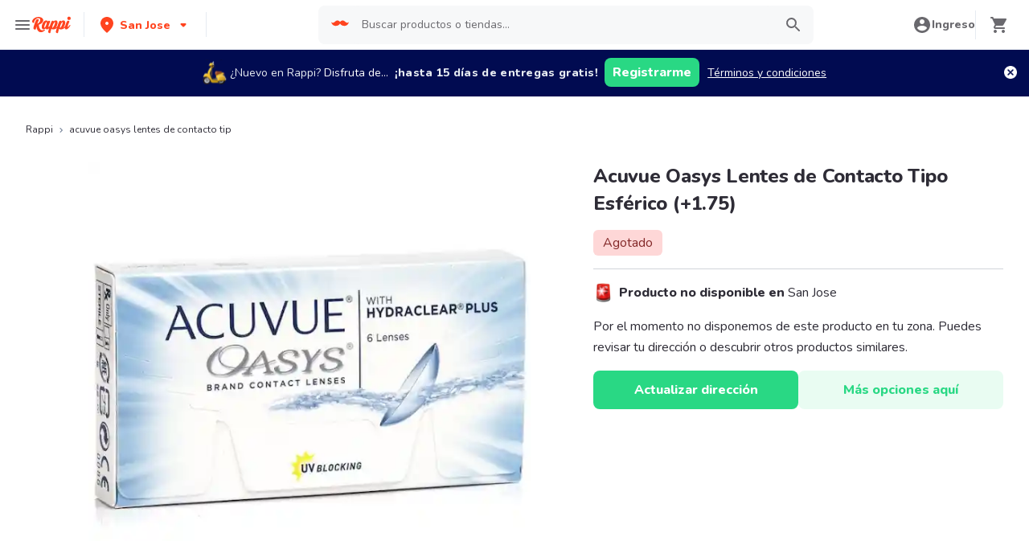

--- FILE ---
content_type: text/javascript
request_url: https://www.rappi.co.cr/mf-header/static/BasicPrime-6f096821.js
body_size: 1476
content:
import{s as n,ay as y,j as t,aN as m,aO as x,P as i,b as h,t as v,az as c,k as g,C as f,r as w}from"./index-8aac9f0b.js";var S=(a=>(a.Spacing1="8px",a.Spacing2="16px",a.Spacing3="24px",a.Spacing4="32px",a.Spacing5="40px",a.Spacing6="48px",a.Spacing7="56px",a.Spacing8="64px",a.Spacing9="72px",a))(S||{});const _=n.div.withConfig({displayName:"Overlaystyles__OverlayWrapper",componentId:"sc-9rnv4-0"})(["position:fixed;top:0;left:0;width:100%;height:100%;background:rgba(0,0,0,0.35);z-index:",";"],y.Overlay),u={OverlayWrapper:_},k=({children:a,onClick:e=()=>{},...r})=>t(u.OverlayWrapper,{...r,onClick:e,className:`Overlay ${r.className}`,children:a}),O=n(k).withConfig({displayName:"SidebarCorestyles__SidebarOverlay",componentId:"sc-1yfcysk-0"})(["z-index:",";"],({$zIndex:a})=>a),$=n.div.withConfig({displayName:"SidebarCorestyles__SidebarWrapper",componentId:"sc-1yfcysk-1"})(["",""],({topSizes:a,$zIndex:e})=>m`
    position: absolute;
    top: ${a.mobile}px;
    height: calc(100vh - ${a.mobile}px);
    z-index: ${e};

    & > * {
      top: inherit !important;
      height: inherit !important;
    }

    ${x.laptop} {
      top: ${a.desktop}px;
      height: calc(100vh - ${a.desktop}px);
    }
  `),W=n.div.withConfig({displayName:"SidebarCorestyles__SidebarContainer",componentId:"sc-1yfcysk-2"})(["box-shadow:-1px -1px 0px 0px ",";background-color:",";overflow:auto;position:fixed;right:",";transform:",";transition:",";max-width:400px;width:100%;z-index:",";","{max-width:",";}"],i.Graya20,i.Graya10,({withRightPosition:a})=>a?0:"initial",({isOpen:a,withRightPosition:e})=>a?"translateX(0)":e?"translateX(100%)":"translateX(-100%)",({withTransition:a})=>a?"transform 0.5s ease-in-out":"none",({$zIndex:a})=>a,x.mobileL,({withRightPosition:a})=>a?"375px":"280px"),d={SidebarWrapper:$,SidebarContainer:W,SidebarOverlay:O},I=({isOpen:a,zIndex:e,setIsOpen:r,children:o,topSizes:l={desktop:0,mobile:0},withRightPosition:C=!1,withTransition:b=!1,dataQA:p})=>h(d.SidebarWrapper,{topSizes:l,$zIndex:e+2,children:[a&&t(d.SidebarOverlay,{onClick:r,$zIndex:e-1}),t(d.SidebarContainer,{isOpen:a,withRightPosition:C,withTransition:b,$zIndex:e,"data-qa":p,"data-testid":p,children:o})]}),z=({onCloseClick:a,title:e,Icon:r,dataQA:o=""})=>{const l=()=>{a(),window.location.href="/"};return h(v,{align:"center",bg:i.White,px:4,pt:e?2:3,pb:e?0:3,children:[r&&t(c,{icon:r,"aria-label":"Home",onClick:l,bg:i.White,_hover:{bg:i.White}}),e&&t(g,{as:"span",variant:"XL224","data-qa":o,children:e}),t(c,{icon:t(f,{}),ml:"auto","aria-label":"Cerrar",onClick:a,bg:i.White,_hover:{bg:i.White}})]})};var j={};const s=w,N=({size:a=24,...e})=>s.jsxs("svg",{xmlns:"http://www.w3.org/2000/svg",width:a,height:a,fill:"none",viewBox:"0 0 24 24",...e,children:[s.jsx("path",{d:"M22.2053 9.56638C21.7684 9.56638 21.4131 9.9217 21.4131 10.3587C21.4131 10.5195 21.4611 10.6684 21.5439 10.7932C14.8252 14.8578 12.6308 7.98663 12.3103 6.80422C12.6956 6.69379 12.9789 6.34206 12.9789 5.92192C12.9789 5.41294 12.566 5 12.057 5C11.548 5 11.1351 5.41294 11.1351 5.92192C11.1351 6.30005 11.3632 6.62416 11.6885 6.76701C11.4064 7.82938 9.24085 14.8998 2.4513 10.798C2.53533 10.672 2.58454 10.5219 2.58454 10.3599C2.58454 9.9217 2.22922 9.56758 1.79227 9.56758C1.35532 9.56758 1 9.9229 1 10.3599C1 10.7176 1.23888 11.0177 1.56539 11.1149C1.73585 11.8148 2.60496 15.3824 2.79342 16.0246C3.00349 16.7377 3.21236 17.5755 4.00943 17.5755H19.9798C20.7756 17.5755 20.9857 16.7377 21.1958 16.0246C21.3842 15.3836 22.2509 11.8256 22.4238 11.1185C23.2892 10.8708 23.1164 9.56638 22.2053 9.56638Z",fill:"url(#paint0_linear_281_399)"}),s.jsx("defs",{children:s.jsxs("linearGradient",{id:"paint0_linear_281_399",x1:"1",y1:"5",x2:"11.8389",y2:"23.9522",gradientUnits:"userSpaceOnUse",children:[s.jsx("stop",{stopColor:"#FFC672"}),s.jsx("stop",{offset:"1",stopColor:"#DF9523"})]})})]});j.SvgBasicPrime=N;export{j as B,S,I as a,z as b};


--- FILE ---
content_type: application/javascript; charset=UTF-8
request_url: https://www.rappi.co.cr/static-cpgs/_next/static/chunks/898.ad73051bd679eea3.js
body_size: 6075
content:
"use strict";(self.webpackChunk_N_E=self.webpackChunk_N_E||[]).push([[898],{13157:function(e,t,r){var n=Object.defineProperty,i=Object.defineProperties,o=Object.getOwnPropertyDescriptors,a=Object.getOwnPropertySymbols,c=Object.prototype.hasOwnProperty,l=Object.prototype.propertyIsEnumerable,s=(e,t,r)=>t in e?n(e,t,{enumerable:!0,configurable:!0,writable:!0,value:r}):e[t]=r,d=(e,t)=>{for(var r in t||(t={}))c.call(t,r)&&s(e,r,t[r]);if(a)for(var r of a(t))l.call(t,r)&&s(e,r,t[r]);return e},p=(e,t)=>i(e,o(t)),u=r(64178),m=r(53159),f=r(89854),g=r(84183),h=r(85893),y=r(93757),v=r(83397),b=r(61870),x=r(88765),j=r(17002),O=r(93112),w=r(19775),k=r(85964),C=r(35232),_=r(76049),P=r(31157);r(94184),r(78451);var S,T=(S=P)&&S.__esModule?S:{default:S};const L=T.default(_.SvgDiscount)`
  @media only screen and (min-width: ${y.Breakpoint.Tablet}) {
    margin-left: ${v.Spacing.Spacing3};
  }
`,B=T.default(C.Typography)`
  display: flex;
  padding: 0 ${({theme:e})=>e.spacing.spacing2};
  border-radius: ${({theme:e})=>e.spacing.spacing1};
  background-color: ${({theme:e})=>e.palette.graya100};
`,I=T.default.div`
  display: flex;
  justify-content: space-evenly;
  align-items: center;
  padding: calc(${({theme:e})=>e.spacing.spacing1} / 2) ${({theme:e})=>e.spacing.spacing1};
  background-color: ${({theme:e})=>e.palette.secondary120};
  border-radius: ${({theme:e})=>e.spacing.spacing2};
  border: 1px solid ${({theme:e})=>e.palette.graya20};
  min-width: ${({theme:e})=>e.spacing.spacing7};

  span {
    line-height: initial;
  }

  svg {
    min-width: ${({theme:e})=>e.spacing.spacing4};
    fill: ${({theme:e})=>e.palette.tertiary1100};
  }

  @media ${({theme:e})=>e.mediaQueries.tablet} {
    width: ${({theme:e})=>e.spacing.spacing8};
  }
`,D=T.default(f.Link)`
  display: none;
  align-self: end;
  color: ${({theme:e})=>e.palette.primary100};

  @media only screen and (min-width: ${y.Breakpoint.Tablet}) {
    display: flex;
  }
  @media only screen and (min-width: ${y.Breakpoint.Tablet}) {
    align-self: center;
  }
`,z={UnavailableTag:B,RatingTag:I,LinkUrl:D,MobileLinkIcon:T.default(f.Link)`
  display: block;

  @media only screen and (min-width: ${y.Breakpoint.Tablet}) {
    display: none;
  }
`,DiscountStyled:L};e.exports=({linkUrl:e,linkText:t,name:r,image:n,deliveryTime:i,deliveryCost:o,rating:a,isUnavailable:c,unavailableText:l,isLoading:s,className:v,promotionText:C,onClick:_,subtitle:P})=>h.jsxs(u.Flex,{alignItems:"center",justifyContent:"space-between",className:v,width:"100%",children:[h.jsx(u.Text,p(d({as:e&&!s?"a":"div"},e&&!s&&{href:e}),{onClick:_,children:h.jsxs(u.Flex,{alignItems:"center",children:[h.jsxs(u.Box,{mr:2,position:"relative",children:[h.jsx(m.SkeletonCircle,{size:"12",isLoaded:!s,startColor:"gray.40",endColor:"gray.20",children:h.jsx(u.Box,{height:12,width:12,position:"relative",border:"2px solid",borderColor:"white",boxShadow:"md",borderRadius:"50%",children:n})}),c&&!s&&h.jsx(u.Box,{position:"absolute",right:0,top:0,children:h.jsx(O.SvgSandClockBlack,{size:18})})]}),h.jsx(m.SkeletonText,{noOfLines:[2,null,1],skeletonHeight:3.5,isLoaded:!s,startColor:"gray.40",endColor:"gray.20",borderRadius:"md",children:h.jsxs(u.Flex,{flexDirection:P?"column":["column",null,"row"],alignItems:P?"flex-start":[null,null,"center"],children:[h.jsxs(u.Flex,{flexDirection:P?"column":"row",children:[h.jsx(u.Text,{overflow:"hidden",textOverflow:"ellipsis",mr:4,whiteSpace:"nowrap",maxWidth:["185px",null,"200px"],variant:"Base216",as:"h2",children:r}),P&&h.jsx(u.Text,{overflow:"hidden",textOverflow:"ellipsis",mr:4,whiteSpace:"nowrap",maxWidth:["185px",null,"200px"],variant:"Base116",children:P})]}),c&&h.jsx(z.UnavailableTag,{variant:"Tiny112",color:g.Colors.White,tagAs:"div",children:l}),!c&&(i||o||a)&&h.jsxs(u.Flex,{alignItems:"center",gap:[1,null,2],sx:{"*":{lineHeight:"1!important"}},children:[i&&h.jsxs(u.Flex,{alignItems:"center",whiteSpace:"nowrap",children:[h.jsx(x.SvgClock,{size:14,color:k.theme.palette.graya80}),h.jsx(u.Text,{variant:"Tiny112",color:g.Colors.Graya80,ml:.5,children:i})]}),i&&o&&h.jsx(u.Text,{as:"span",variant:"Tiny108",color:"gray.80",children:"\u2022"}),o&&h.jsxs(u.Flex,{alignItems:"center",sx:{path:{fill:"currentColor!important"}},whiteSpace:"nowrap",children:[h.jsx(j.SvgDeliveryOrder,{size:14,color:k.theme.palette.graya80}),h.jsx(u.Text,{variant:"Tiny112",color:"gray.80",as:"span",ml:.5,children:o})]}),o&&a&&h.jsx(u.Text,{as:"span",variant:"Tiny110",color:"gray.80",children:"\u2022"}),a&&h.jsxs(z.RatingTag,{children:[h.jsx(w.SvgStarBlack,{color:g.Colors.Tertiary1100,size:14}),h.jsx(u.Text,{variant:"Tiny212",children:a})]})]}),!c&&C&&h.jsxs(u.Flex,{alignItems:"center",gap:1,children:[h.jsx(z.DiscountStyled,{color:y.Palette.Secondary4100,size:16}),h.jsx(u.Text,{variant:"Base216",color:"secondary.4100",children:C})]})]})})]})})),!s&&t&&e&&h.jsxs(h.Fragment,{children:[h.jsx(z.LinkUrl,{linkVariant:f.LinkVariants.Primary,href:e,onClick:_,children:t}),h.jsx(z.MobileLinkIcon,{href:e,children:h.jsx(b.SvgChevronRightBlack,{size:32})})]})]})},88765:function(e,t,r){var n=Object.defineProperty,i=Object.defineProperties,o=Object.getOwnPropertyDescriptors,a=Object.getOwnPropertySymbols,c=Object.prototype.hasOwnProperty,l=Object.prototype.propertyIsEnumerable,s=(e,t,r)=>t in e?n(e,t,{enumerable:!0,configurable:!0,writable:!0,value:r}):e[t]=r,d=r(85893);t.SvgClock=e=>{var t=e,{color:r="#6A696E",size:n=24}=t,p=((e,t)=>{var r={};for(var n in e)c.call(e,n)&&t.indexOf(n)<0&&(r[n]=e[n]);if(null!=e&&a)for(var n of a(e))t.indexOf(n)<0&&l.call(e,n)&&(r[n]=e[n]);return r})(t,["color","size"]);return d.jsx("svg",((e,t)=>i(e,o(t)))(((e,t)=>{for(var r in t||(t={}))c.call(t,r)&&s(e,r,t[r]);if(a)for(var r of a(t))l.call(t,r)&&s(e,r,t[r]);return e})({xmlns:"http://www.w3.org/2000/svg",width:n,height:n,fill:"none",viewBox:"0 0 24 24"},p),{children:d.jsx("path",{fill:r,d:"M11.99 2C6.47 2 2 6.48 2 12s4.47 10 9.99 10C17.52 22 22 17.52 22 12S17.52 2 11.99 2zM12 20c-4.42 0-8-3.58-8-8s3.58-8 8-8 8 3.58 8 8-3.58 8-8 8zm-.22-13h-.06c-.4 0-.72.32-.72.72v4.72c0 .35.18.68.49.86l4.15 2.49c.34.2.78.1.98-.24a.71.71 0 00-.25-.99l-3.87-2.3V7.72c0-.4-.32-.72-.72-.72z"})}))}},17002:function(e,t,r){var n=Object.defineProperty,i=Object.defineProperties,o=Object.getOwnPropertyDescriptors,a=Object.getOwnPropertySymbols,c=Object.prototype.hasOwnProperty,l=Object.prototype.propertyIsEnumerable,s=(e,t,r)=>t in e?n(e,t,{enumerable:!0,configurable:!0,writable:!0,value:r}):e[t]=r,d=r(85893);t.SvgDeliveryOrder=e=>{var t=e,{size:r=24}=t,n=((e,t)=>{var r={};for(var n in e)c.call(e,n)&&t.indexOf(n)<0&&(r[n]=e[n]);if(null!=e&&a)for(var n of a(e))t.indexOf(n)<0&&l.call(e,n)&&(r[n]=e[n]);return r})(t,["size"]);return d.jsxs("svg",((e,t)=>i(e,o(t)))(((e,t)=>{for(var r in t||(t={}))c.call(t,r)&&s(e,r,t[r]);if(a)for(var r of a(t))l.call(t,r)&&s(e,r,t[r]);return e})({width:r,height:r,fill:"none",xmlns:"http://www.w3.org/2000/svg",viewBox:"0 0 24 24"},n),{children:[d.jsx("path",{d:"M19 7c0-1.1-.9-2-2-2h-3v2h3v2.65L13.52 14H10V9H6c-2.21 0-4 1.79-4 4v3h2c0 1.66 1.34 3 3 3s3-1.34 3-3h4.48L19 10.35V7zM7 17c-.55 0-1-.45-1-1h2c0 .55-.45 1-1 1z",fill:"#007AFF"}),d.jsx("path",{d:"M10 6H5v2h5V6zm9 7c-1.66 0-3 1.34-3 3s1.34 3 3 3 3-1.34 3-3-1.34-3-3-3zm0 4c-.55 0-1-.45-1-1s.45-1 1-1 1 .45 1 1-.45 1-1 1z",fill:"#007AFF"})]}))}},93112:function(e,t,r){var n=Object.defineProperty,i=Object.defineProperties,o=Object.getOwnPropertyDescriptors,a=Object.getOwnPropertySymbols,c=Object.prototype.hasOwnProperty,l=Object.prototype.propertyIsEnumerable,s=(e,t,r)=>t in e?n(e,t,{enumerable:!0,configurable:!0,writable:!0,value:r}):e[t]=r,d=r(85893);t.SvgSandClockBlack=e=>{var t=e,{size:r=24,color:n="#2E2C36"}=t,p=((e,t)=>{var r={};for(var n in e)c.call(e,n)&&t.indexOf(n)<0&&(r[n]=e[n]);if(null!=e&&a)for(var n of a(e))t.indexOf(n)<0&&l.call(e,n)&&(r[n]=e[n]);return r})(t,["size","color"]);return d.jsxs("svg",((e,t)=>i(e,o(t)))(((e,t)=>{for(var r in t||(t={}))c.call(t,r)&&s(e,r,t[r]);if(a)for(var r of a(t))l.call(t,r)&&s(e,r,t[r]);return e})({width:r,height:r,viewBox:"0 0 18 18",fill:"none",xmlns:"http://www.w3.org/2000/svg"},p),{children:[d.jsx("circle",{cx:"9",cy:"9",r:"9",fill:n}),d.jsx("path",{d:"M6 4V7H6.005L6 7.005L8 9L6 11L6.005 11.005H6V14H12V11.005H11.995L12 11L10 9L12 7.005L11.995 7H12V4H6ZM11 11.25V13H7V11.25L9 9.25L11 11.25ZM9 8.75L7 6.75V5H11V6.75L9 8.75Z",fill:"white"})]}))}},19775:function(e,t,r){var n=Object.defineProperty,i=Object.defineProperties,o=Object.getOwnPropertyDescriptors,a=Object.getOwnPropertySymbols,c=Object.prototype.hasOwnProperty,l=Object.prototype.propertyIsEnumerable,s=(e,t,r)=>t in e?n(e,t,{enumerable:!0,configurable:!0,writable:!0,value:r}):e[t]=r,d=r(85893);t.SvgStarBlack=e=>{var t=e,{color:r="#6A696E",size:n=24}=t,p=((e,t)=>{var r={};for(var n in e)c.call(e,n)&&t.indexOf(n)<0&&(r[n]=e[n]);if(null!=e&&a)for(var n of a(e))t.indexOf(n)<0&&l.call(e,n)&&(r[n]=e[n]);return r})(t,["color","size"]);return d.jsx("svg",((e,t)=>i(e,o(t)))(((e,t)=>{for(var r in t||(t={}))c.call(t,r)&&s(e,r,t[r]);if(a)for(var r of a(t))l.call(t,r)&&s(e,r,t[r]);return e})({xmlns:"http://www.w3.org/2000/svg",width:n,height:n,fill:"none",viewBox:"0 0 24 24"},p),{children:d.jsx("path",{fill:r,d:"M12 17.27l4.15 2.51c.76.46 1.69-.22 1.49-1.08l-1.1-4.72 3.67-3.18c.67-.58.31-1.68-.57-1.75l-4.83-.41-1.89-4.46c-.34-.81-1.5-.81-1.84 0L9.19 8.63l-4.83.41c-.88.07-1.24 1.17-.57 1.75l3.67 3.18-1.1 4.72c-.2.86.73 1.54 1.49 1.08l4.15-2.5z"})}))}},50898:function(e,t,r){r.r(t);var n=r(47568),i=r(7297),o=r(70655),a=r(85893),c=r(76684),l=r(5152),s=r.n(l),d=r(13521),p=r(5867),u=r(95760),m=r(93389),f=r(69301),g=r(94898),h=r(9483),y=r.n(h),v=r(13157),b=r.n(v),x=r(40683),j=r.n(x),O=r(71918),w=r.n(O),k=r(24876),C=r(39776),_=r(9008),P=r.n(_),S=r(67294),T=r(26793),L=r(31958),B=r(65613);function I(){var e=(0,i.Z)(["\n  padding-top: 0 !important;\n  margin-top: 0 !important;\n  .sliderMobile div {\n    padding-left: 0;\n    margin-right: 1rem;\n  }\n\n  .start-item {\n    margin: 0;\n  }\n\n  .last-item {\n    width: 0;\n  }\n"]);return I=function(){return e},e}var D=s()((function(){return Promise.all([r.e(3828),r.e(3824),r.e(5665),r.e(2430)]).then(r.bind(r,86728))}),{loadableGenerated:{webpack:function(){return[86728]}}}),z=s()((function(){return Promise.all([r.e(3828),r.e(3824),r.e(5665),r.e(1322)]).then(r.bind(r,57630))}),{loadableGenerated:{webpack:function(){return[57630]}}}),$=(0,p.default)(w())(I());t.default=function(e){var t=e.city,i=e.breadcrumbs,l=e.product,s=e.isLoading,p=e.seoContent,h=e.addProductToBasket,v=e.additionalProductCarousels,x=void 0===v?[]:v,O=e.showOutOfCatalogPage,w=(0,T.$)("product").t,_=w("seo.meta.generic.title",{product:l.name}),I=w("seo.meta.generic.description",{product:l.name}),M=(0,S.useRef)(""),A=x.length>0;(0,S.useEffect)((function(){var e=function(){var e=(0,n.Z)((function(){return(0,o.__generator)(this,(function(e){switch(e.label){case 0:return[4,Promise.resolve().then(r.bind(r,11152))];case 1:return e.sent().AnalyticsActions.viewGenericProductPage({productId:"".concat(l.masterProductId),isOutOfCoverage:!1,isPla:!1,isUnavailable:!O,productName:l.name,promoBannerQuantity:0,source:"GENERIC_PRODUCT_PAGES",thirdPartyContent:"",verticalGroup:l.verticalGroup,verticalSubGroup:l.verticalSubGroup,screenType:O?"OUT_OF_CATALOG_PAGE":g.T0}),[2]}}))}));return function(){return e.apply(this,arguments)}}();e()}),[]);var E="".concat((0,L.N0)(l.name),"-").concat(l.masterProductId);return(0,a.jsxs)(a.Fragment,{children:[(0,a.jsxs)(P(),{children:[(0,a.jsx)("title",{children:_}),(0,a.jsx)("meta",{name:"description",content:I}),(0,a.jsx)("meta",{property:"og:title",content:_}),(0,a.jsx)("meta",{property:"og:description",content:I}),l.imagesWithPlaceHolder.length>0&&(0,a.jsx)("meta",{property:"og:image",content:"".concat(u.O.resources.base_lambda_img,"/products/").concat(l.imagesWithPlaceHolder[0].mainImage)}),(0,a.jsx)("meta",{name:"robots",content:"max-image-preview:large"}),(0,a.jsx)("link",{rel:"canonical",href:"".concat(u.O.infoCountry.base_domain,"/p/").concat(E)})]}),(0,a.jsx)(m.Z,{schema:(0,f.t)(i)}),(0,a.jsx)(m.Z,{schema:(0,B.Z)(l)}),!O&&(0,a.jsx)(z,{showAdditionalProducts:A,product:l,city:t,breadcrumbs:i,isLoading:s}),O&&(0,a.jsx)(D,{product:l,city:t,breadcrumbs:i,isLoading:s}),(0,a.jsxs)(c.K,{p:[4,null,8],spacing:8,pt:[0,null,8],children:[A&&(0,a.jsxs)(c.K,{spacing:4,children:[(0,a.jsx)(d.Z,{variant:"L220",showSkeleton:s,id:"additional-products",children:w("product.similar_products")}),x.map((function(e){return(0,a.jsxs)(S.Fragment,{children:[(0,a.jsx)(b(),{name:e.storeName,deliveryTime:e.eta,promotionText:e.promotionText,deliveryCost:"$".concat(e.shippingCost),linkUrl:e.url,image:(0,a.jsx)(j(),{style:{borderRadius:"50%",verticalAlign:"middle"},objectFit:"contain",layout:"fill",src:e.smallLogo,alt:e.storeName}),isLoading:s}),(0,a.jsx)($,{children:e.products.map((function(t){return(0,a.jsx)(y(),{product:t,isSelected:M.current===t.id,isLoading:s,onClick:function(r){r.preventDefault(),r.stopPropagation(),M.current=t.id,h(t,e,t.saleType,1)},onIncrementProduct:function(r){r.preventDefault(),h(t,e,t.saleType,t.quantity+1)},onDecrementProduct:function(r){r.preventDefault(),h(t,e,t.saleType,t.quantity-1)},onAddProduct:function(r){r.preventDefault(),M.current=t.id,h(t,e,t.saleType,1)},currency:u.O.infoCountry.currency,locale:u.O.infoCountry.locale,currencyPrecision:u.O.infoCountry.currency_precision,productImageComponent:(0,a.jsx)(j(),{title:t.name,alt:t.name,width:"100%",height:"100%",src:t.mainImage,objectFit:"contain"}),cpgProductTranslations:{addLabel:w("product.add"),incrementLabel:w("product.increment"),subtractLabel:w("product.subtract"),textLimitExceeded:w("product.limit_exceeded")},restrictionsModalTranslations:{modalContent:w("modal_lock_medical_preescription.description"),modalTitle:w("modal_lock_medical_preescription.title"),primaryButtonLabel:w("modal_lock_medical_preescription.btn_confirm"),secondaryButtonLabel:w("modal_lock_medical_preescription.btn_cancel")},redirectLink:u.O.stores.one_link_url,isOutOfStock:(0,k.isOutStock)(t)?w("product.out_stock"):"",isUnavailable:t.isAvailable?"":w("product.unavailable"),isDryLaw:u.O.is_lock_product_by_legal_restriction&&t.restrictionTag===C.Restriction.ByAlcohol?w("product.legal_tag"):"",isSponsored:t.isSponsored&&!t.hasAntismoking?w("product.sponsored"):"",envLockProductWithMedicalPreescription:u.O.is_lock_product_by_legal_restriction},t.id)}))})]},e.storeId)}))]}),!O&&(0,a.jsxs)(c.K,{spacing:4,children:[(0,a.jsx)(d.Z,{variant:"L220",showSkeleton:s,children:w("product.product_information")}),(0,a.jsx)(d.Z,{variant:"Base116",showSkeleton:s,children:l.description}),(null===p||void 0===p?void 0:p.description)&&(0,a.jsx)(d.Z,{variant:"Base116",showSkeleton:s,children:p.description})]})]})]})}},65613:function(e,t,r){var n=r(95760),i=r(86182);t.Z=function(e){var t=new Date;t.setDate((new Date).getDate()+14);var r,o="".concat(t.getFullYear(),"-").concat(t.getMonth()+1,"-").concat(t.getDate());if(!function(e){return"price"in e&&null!==e.price}(e))return JSON.stringify({"@context":"https://schema.org/","@type":"Product",name:e.name,image:[(0,i.getImageUrl)(n.O.resources.base_lambda_img)({type:"products",path:null===(r=e.imagesWithPlaceHolder[0])||void 0===r?void 0:r.mainImage,size:"50x50",quality:"10"})],description:e.description,offers:{"@type":"Offer",url:"".concat(n.O.infoCountry.base_domain).concat(e.href),price:"0.00",priceCurrency:n.O.infoCountry.currency,itemCondition:"https://schema.org/NewCondition",availability:"https://schema.org/OutOfStock"}});var a=Boolean(e.trademark);return JSON.stringify({"@context":"https://schema.org/","@type":"Product",name:e.name,image:e.images.map((function(e){return(0,i.getImageUrl)(n.O.resources.base_lambda_img)({type:"products",path:e})})),description:e.description,brand:a?{"@type":"Brand",name:e.trademark}:"",offers:{"@type":"Offer",url:"".concat(n.O.infoCountry.base_domain).concat(e.href),priceCurrency:n.O.infoCountry.currency,price:"".concat(e.price),priceValidUntil:o,itemCondition:"https://schema.org/NewCondition",availability:"https://schema.org/InStock"}})}},13521:function(e,t,r){var n=r(26042),i=r(69396),o=r(99534),a=r(85893),c=r(81115),l=r(93205);t.Z=function(e){var t=e.children,r=e.showSkeleton,s=void 0!==r&&r,d=(0,o.Z)(e,["children","showSkeleton"]);return(0,a.jsx)(c.O,{startColor:"gray.40",endColor:"gray.20",isLoaded:!s,maxW:"fit-content",children:(0,a.jsx)(l.x,(0,i.Z)((0,n.Z)({},d),{children:t}))})}},93389:function(e,t,r){r.d(t,{Z:function(){return o}});var n=r(85893),i=r(48655),o=function(e){var t,r=e.schema,o=e.id;return(0,n.jsx)("script",{type:"application/ld+json",id:o,dangerouslySetInnerHTML:{__html:(t=r,(0,i.removeHTMLTags)("string"===typeof t?t:JSON.stringify(t)))}})}},69301:function(e,t,r){r.d(t,{t:function(){return i}});var n=r(94898),i=function(e){return JSON.stringify({"@context":"https://schema.org","@type":"BreadcrumbList",itemListElement:e.map((function(e,t){return{"@type":"ListItem",position:t+1,name:e.text,item:"".concat(n.m4).concat(e.href)}}))})}},39776:function(e,t,r){Object.defineProperty(t,"__esModule",{value:!0}),t[Symbol.toStringTag]="Module";var n,i=r(37224);t.Restriction=void 0,(n=t.Restriction||(t.Restriction={})).ByMedicalPreescription="medical-preescription",n.ByLegalTag="legal-tag",n.ByAlcohol="alcohol_restriction",t.ComplexPromotionsTypes=void 0,function(e){e.Percentage="percentage",e.Deal="deal",e.Pack="Pack",e.Combo="Combo",e.RappiCombo="RappiCombo",e.None="none"}(t.ComplexPromotionsTypes||(t.ComplexPromotionsTypes={})),Object.defineProperty(t,"Attributes",{enumerable:!0,get:function(){return i.Attributes}})},48655:function(e,t){Object.defineProperty(t,"__esModule",{value:!0}),t[Symbol.toStringTag]="Module";t.removeHTMLTags=(e="")=>e.replace(/<[^>]*>/g,"")},81115:function(e,t,r){r.d(t,{O:function(){return y}});var n=r(67294);var i=r(58372),o=r(73644),a=r(70535),c=r(70917),l=r(35059),s=r(91639),d=r(34629),p=r(85893),u=(0,o.m)("div",{baseStyle:{boxShadow:"none",backgroundClip:"padding-box",cursor:"default",color:"transparent",pointerEvents:"none",userSelect:"none","&::before, &::after, *":{visibility:"hidden"}}}),m=(0,a.gJ)("skeleton-start-color"),f=(0,a.gJ)("skeleton-end-color"),g=(0,c.keyframes)({from:{opacity:0},to:{opacity:1}}),h=(0,c.keyframes)({from:{borderColor:m.reference,background:m.reference},to:{borderColor:f.reference,background:f.reference}}),y=(0,l.G)(((e,t)=>{const r={fadeDuration:.4,speed:.8,...e},c=(0,s.mq)("Skeleton",r),l=function(){const e=(0,n.useRef)(!0);return(0,n.useEffect)((()=>{e.current=!1}),[]),e.current}(),{startColor:y="",endColor:v="",isLoaded:b,fadeDuration:x,speed:j,className:O,fitContent:w,...k}=(0,a.Lr)(r),[C,_]=(0,d.dQ)("colors",[y,v]),P=function(e){const t=(0,n.useRef)();return(0,n.useEffect)((()=>{t.current=e}),[e]),t.current}(b),S=(0,i.cx)("chakra-skeleton",O),T={...C&&{[m.variable]:C},..._&&{[f.variable]:_}};if(b){const e=l||P?"none":`${g} ${x}s`;return(0,p.jsx)(o.m.div,{ref:t,className:S,__css:{animation:e},...k})}return(0,p.jsx)(u,{ref:t,className:S,...k,__css:{width:w?"fit-content":void 0,...c,...T,_dark:{...c._dark,...T},animation:`${j}s linear infinite alternate ${h}`}})}));y.displayName="Skeleton"},58372:function(e,t,r){r.d(t,{cx:function(){return n}});var n=(...e)=>e.filter(Boolean).join(" ")}}]);

--- FILE ---
content_type: application/javascript; charset=UTF-8
request_url: https://www.rappi.co.cr/static-cpgs/_next/static/chunks/bd1a647f-4c1b0ac3fdb75479.js
body_size: 30663
content:
"use strict";(self.webpackChunk_N_E=self.webpackChunk_N_E||[]).push([[4434],{46431:function(t,e,n){var r=n(83454);Object.defineProperty(e,"__esModule",{value:!0});var i=n(70655),o=n(67294),a=n(24394),s=n(83573),u=n(39294),l=n(95289),c=n(20497);function d(t){return t&&"object"===typeof t&&"default"in t?t:{default:t}}function f(t){if(t&&t.__esModule)return t;var e=Object.create(null);return t&&Object.keys(t).forEach((function(n){if("default"!==n){var r=Object.getOwnPropertyDescriptor(t,n);Object.defineProperty(e,n,r.get?r:{enumerable:!0,get:function(){return t[n]}})}})),e.default=t,Object.freeze(e)}var v=f(o),p=d(o),m=d(l),h=("undefined"===typeof r||r.env,"production"),g=function(t){return{isEnabled:function(e){return t.some((function(t){return!!e[t]}))}}},y={measureLayout:g(["layout","layoutId","drag"]),animation:g(["animate","exit","variants","whileHover","whileTap","whileFocus","whileDrag","whileInView"]),exit:g(["exit"]),drag:g(["drag","dragControls"]),focus:g(["whileFocus"]),hover:g(["whileHover","onHoverStart","onHoverEnd"]),tap:g(["whileTap","onTap","onTapStart","onTapCancel"]),pan:g(["onPan","onPanStart","onPanSessionStart","onPanEnd"]),inView:g(["whileInView","onViewportEnter","onViewportLeave"])};function x(t){for(var e in t)null!==t[e]&&("projectionNodeConstructor"===e?y.projectionNodeConstructor=t[e]:y[e].Component=t[e])}var _=o.createContext({strict:!1}),E=Object.keys(y),A=E.length;var P=o.createContext({transformPagePoint:function(t){return t},isStatic:!1,reducedMotion:"never"}),S=o.createContext({});function b(){return o.useContext(S).visualElement}var w=o.createContext(null),T="undefined"!==typeof document,V=T?o.useLayoutEffect:o.useEffect,C={current:null},R=!1;function L(){return!R&&function(){if(R=!0,T)if(window.matchMedia){var t=window.matchMedia("(prefers-reduced-motion)"),e=function(){return C.current=t.matches};t.addListener(e),e()}else C.current=!1}(),i.__read(o.useState(C.current),1)[0]}function k(){var t=L(),e=o.useContext(P).reducedMotion;return"never"!==e&&("always"===e||t)}function D(t){return"object"===typeof t&&Object.prototype.hasOwnProperty.call(t,"current")}function M(t){return Array.isArray(t)}function I(t){return"string"===typeof t||M(t)}function O(t,e,n,r,i){var o;return void 0===r&&(r={}),void 0===i&&(i={}),"function"===typeof e&&(e=e(null!==n&&void 0!==n?n:t.custom,r,i)),"string"===typeof e&&(e=null===(o=t.variants)||void 0===o?void 0:o[e]),"function"===typeof e&&(e=e(null!==n&&void 0!==n?n:t.custom,r,i)),e}function F(t,e,n){var r=t.getProps();return O(r,e,null!==n&&void 0!==n?n:r.custom,function(t){var e={};return t.forEachValue((function(t,n){return e[n]=t.get()})),e}(t),function(t){var e={};return t.forEachValue((function(t,n){return e[n]=t.getVelocity()})),e}(t))}function j(t){var e;return"function"===typeof(null===(e=t.animate)||void 0===e?void 0:e.start)||I(t.initial)||I(t.animate)||I(t.whileHover)||I(t.whileDrag)||I(t.whileTap)||I(t.whileFocus)||I(t.exit)}function B(t){return Boolean(j(t)||t.variants)}function U(t){var e=function(t,e){if(j(t)){var n=t.initial,r=t.animate;return{initial:!1===n||I(n)?n:void 0,animate:I(r)?r:void 0}}return!1!==t.inherit?e:{}}(t,o.useContext(S)),n=e.initial,r=e.animate;return o.useMemo((function(){return{initial:n,animate:r}}),[N(n),N(r)])}function N(t){return Array.isArray(t)?t.join(" "):t}function z(t){var e=o.useRef(null);return null===e.current&&(e.current=t()),e.current}var Y={hasAnimatedSinceResize:!0,hasEverUpdated:!1},X=1;var H=o.createContext({}),W=o.createContext({});var G=function(t){function e(){return null!==t&&t.apply(this,arguments)||this}return i.__extends(e,t),e.prototype.getSnapshotBeforeUpdate=function(){return this.updateProps(),null},e.prototype.componentDidUpdate=function(){},e.prototype.updateProps=function(){var t=this.props,e=t.visualElement,n=t.props;e&&e.setProps(n)},e.prototype.render=function(){return this.props.children},e}(p.default.Component);function Z(t){var e=t.preloadedFeatures,n=t.createVisualElement,r=t.projectionNodeConstructor,s=t.useRender,u=t.useVisualState,l=t.Component;return e&&x(e),o.forwardRef((function(t,c){var d=function(t){var e,n=t.layoutId,r=null===(e=o.useContext(H))||void 0===e?void 0:e.id;return r&&void 0!==n?r+"-"+n:n}(t);t=i.__assign(i.__assign({},t),{layoutId:d});var f=o.useContext(P),p=null,m=U(t),g=f.isStatic?void 0:z((function(){if(Y.hasEverUpdated)return X++})),x=u(t,f.isStatic);return!f.isStatic&&T&&(m.visualElement=function(t,e,n,r){var i=o.useContext(_),a=b(),s=o.useContext(w),u=k(),l=o.useRef(void 0);r||(r=i.renderer),!l.current&&r&&(l.current=r(t,{visualState:e,parent:a,props:n,presenceId:null===s||void 0===s?void 0:s.id,blockInitialAnimation:!1===(null===s||void 0===s?void 0:s.initial),shouldReduceMotion:u}));var c=l.current;return V((function(){null===c||void 0===c||c.syncRender()})),o.useEffect((function(){var t;null===(t=null===c||void 0===c?void 0:c.animationState)||void 0===t||t.animateChanges()})),V((function(){return function(){return null===c||void 0===c?void 0:c.notifyUnmount()}}),[]),c}(l,x,i.__assign(i.__assign({},f),t),n),function(t,e,n,r){var i,a=e.layoutId,s=e.layout,u=e.drag,l=e.dragConstraints,c=e.layoutScroll,d=o.useContext(W);r&&n&&!(null===n||void 0===n?void 0:n.projection)&&(n.projection=new r(t,n.getLatestValues(),null===(i=n.parent)||void 0===i?void 0:i.projection),n.projection.setOptions({layoutId:a,layout:s,alwaysMeasureLayout:Boolean(u)||l&&D(l),visualElement:n,scheduleRender:function(){return n.scheduleRender()},animationType:"string"===typeof s?s:"both",initialPromotionConfig:d,layoutScroll:c}))}(g,t,m.visualElement,r||y.projectionNodeConstructor),p=function(t,e,n){var r=[],s=o.useContext(_);if(!e)return null;"production"!==h&&n&&s.strict&&a.invariant(!1,"You have rendered a `motion` component within a `LazyMotion` component. This will break tree shaking. Import and render a `m` component instead.");for(var u=0;u<A;u++){var l=E[u],c=y[l],d=c.isEnabled,f=c.Component;d(t)&&f&&r.push(v.createElement(f,i.__assign({key:l},t,{visualElement:e})))}return r}(t,m.visualElement,e)),v.createElement(G,{visualElement:m.visualElement,props:i.__assign(i.__assign({},f),t)},p,v.createElement(S.Provider,{value:m},s(l,t,g,function(t,e,n){return o.useCallback((function(r){var i;r&&(null===(i=t.mount)||void 0===i||i.call(t,r)),e&&(r?e.mount(r):e.unmount()),n&&("function"===typeof n?n(r):D(n)&&(n.current=r))}),[e])}(x,m.visualElement,c),x,f.isStatic,m.visualElement)))}))}function K(t){function e(e,n){return void 0===n&&(n={}),Z(t(e,n))}if("undefined"===typeof Proxy)return e;var n=new Map;return new Proxy(e,{get:function(t,r){return n.has(r)||n.set(r,e(r)),n.get(r)}})}var $=["animate","circle","defs","desc","ellipse","g","image","line","filter","marker","mask","metadata","path","pattern","polygon","polyline","rect","stop","svg","switch","symbol","text","tspan","use","view"];function q(t){return"string"===typeof t&&!t.includes("-")&&!!($.indexOf(t)>-1||/[A-Z]/.test(t))}var J={};function Q(t){Object.assign(J,t)}var tt=["","X","Y","Z"],et=["transformPerspective","x","y","z"];function nt(t,e){return et.indexOf(t)-et.indexOf(e)}["translate","scale","rotate","skew"].forEach((function(t){return tt.forEach((function(e){return et.push(t+e)}))}));var rt=new Set(et);function it(t){return rt.has(t)}var ot=new Set(["originX","originY","originZ"]);function at(t){return ot.has(t)}function st(t,e){var n=e.layout,r=e.layoutId;return it(t)||at(t)||(n||void 0!==r)&&(!!J[t]||"opacity"===t)}var ut=function(t){return Boolean(null!==t&&"object"===typeof t&&t.getVelocity)},lt={x:"translateX",y:"translateY",z:"translateZ",transformPerspective:"perspective"};function ct(t){return t.startsWith("--")}var dt=function(t,e){return e&&"number"===typeof t?e.transform(t):t},ft=i.__assign(i.__assign({},s.number),{transform:Math.round}),vt={borderWidth:s.px,borderTopWidth:s.px,borderRightWidth:s.px,borderBottomWidth:s.px,borderLeftWidth:s.px,borderRadius:s.px,radius:s.px,borderTopLeftRadius:s.px,borderTopRightRadius:s.px,borderBottomRightRadius:s.px,borderBottomLeftRadius:s.px,width:s.px,maxWidth:s.px,height:s.px,maxHeight:s.px,size:s.px,top:s.px,right:s.px,bottom:s.px,left:s.px,padding:s.px,paddingTop:s.px,paddingRight:s.px,paddingBottom:s.px,paddingLeft:s.px,margin:s.px,marginTop:s.px,marginRight:s.px,marginBottom:s.px,marginLeft:s.px,rotate:s.degrees,rotateX:s.degrees,rotateY:s.degrees,rotateZ:s.degrees,scale:s.scale,scaleX:s.scale,scaleY:s.scale,scaleZ:s.scale,skew:s.degrees,skewX:s.degrees,skewY:s.degrees,distance:s.px,translateX:s.px,translateY:s.px,translateZ:s.px,x:s.px,y:s.px,z:s.px,perspective:s.px,transformPerspective:s.px,opacity:s.alpha,originX:s.progressPercentage,originY:s.progressPercentage,originZ:s.px,zIndex:ft,fillOpacity:s.alpha,strokeOpacity:s.alpha,numOctaves:ft};function pt(t,e,n,r){var i,o=t.style,a=t.vars,s=t.transform,u=t.transformKeys,l=t.transformOrigin;u.length=0;var c=!1,d=!1,f=!0;for(var v in e){var p=e[v];if(ct(v))a[v]=p;else{var m=vt[v],h=dt(p,m);if(it(v)){if(c=!0,s[v]=h,u.push(v),!f)continue;p!==(null!==(i=m.default)&&void 0!==i?i:0)&&(f=!1)}else at(v)?(l[v]=h,d=!0):o[v]=h}}c?o.transform=function(t,e,n,r){var i=t.transform,o=t.transformKeys,a=e.enableHardwareAcceleration,s=void 0===a||a,u=e.allowTransformNone,l=void 0===u||u,c="";o.sort(nt);for(var d=!1,f=o.length,v=0;v<f;v++){var p=o[v];c+="".concat(lt[p]||p,"(").concat(i[p],") "),"z"===p&&(d=!0)}return!d&&s?c+="translateZ(0)":c=c.trim(),r?c=r(i,n?"":c):l&&n&&(c="none"),c}(t,n,f,r):r?o.transform=r({},""):!e.transform&&o.transform&&(o.transform="none"),d&&(o.transformOrigin=function(t){var e=t.originX,n=void 0===e?"50%":e,r=t.originY,i=void 0===r?"50%":r,o=t.originZ,a=void 0===o?0:o;return"".concat(n," ").concat(i," ").concat(a)}(l))}var mt=function(){return{style:{},transform:{},transformKeys:[],transformOrigin:{},vars:{}}};function ht(t,e,n){for(var r in e)ut(e[r])||st(r,n)||(t[r]=e[r])}function gt(t,e,n){var r={};return ht(r,t.style||{},t),Object.assign(r,function(t,e,n){var r=t.transformTemplate;return o.useMemo((function(){var t={style:{},transform:{},transformKeys:[],transformOrigin:{},vars:{}};pt(t,e,{enableHardwareAcceleration:!n},r);var o=t.vars,a=t.style;return i.__assign(i.__assign({},o),a)}),[e])}(t,e,n)),t.transformValues&&(r=t.transformValues(r)),r}function yt(t,e,n){var r={},i=gt(t,e,n);return Boolean(t.drag)&&!1!==t.dragListener&&(r.draggable=!1,i.userSelect=i.WebkitUserSelect=i.WebkitTouchCallout="none",i.touchAction=!0===t.drag?"none":"pan-".concat("x"===t.drag?"y":"x")),r.style=i,r}var xt=new Set(["initial","animate","exit","style","variants","transition","transformTemplate","transformValues","custom","inherit","layout","layoutId","layoutDependency","onLayoutAnimationStart","onLayoutAnimationComplete","onLayoutMeasure","onBeforeLayoutMeasure","onAnimationStart","onAnimationComplete","onUpdate","onDragStart","onDrag","onDragEnd","onMeasureDragConstraints","onDirectionLock","onDragTransitionEnd","drag","dragControls","dragListener","dragConstraints","dragDirectionLock","dragSnapToOrigin","_dragX","_dragY","dragElastic","dragMomentum","dragPropagation","dragTransition","whileDrag","onPan","onPanStart","onPanEnd","onPanSessionStart","onTap","onTapStart","onTapCancel","onHoverStart","onHoverEnd","whileFocus","whileTap","whileHover","whileInView","onViewportEnter","onViewportLeave","viewport","layoutScroll"]);function _t(t){return xt.has(t)}var Et=function(t){return!_t(t)};function At(t){t&&(Et=function(e){return e.startsWith("on")?!_t(e):t(e)})}try{At(n(24465).Z)}catch(Co){}function Pt(t,e,n){var r={};for(var i in t)(Et(i)||!0===n&&_t(i)||!e&&!_t(i)||t.draggable&&i.startsWith("onDrag"))&&(r[i]=t[i]);return r}function St(t,e,n){return"string"===typeof t?t:s.px.transform(e+n*t)}var bt={offset:"stroke-dashoffset",array:"stroke-dasharray"},wt={offset:"strokeDashoffset",array:"strokeDasharray"};function Tt(t,e,n,r){var o=e.attrX,a=e.attrY,u=e.originX,l=e.originY,c=e.pathLength,d=e.pathSpacing,f=void 0===d?1:d,v=e.pathOffset,p=void 0===v?0:v;pt(t,i.__rest(e,["attrX","attrY","originX","originY","pathLength","pathSpacing","pathOffset"]),n,r),t.attrs=t.style,t.style={};var m=t.attrs,h=t.style,g=t.dimensions;m.transform&&(g&&(h.transform=m.transform),delete m.transform),g&&(void 0!==u||void 0!==l||h.transform)&&(h.transformOrigin=function(t,e,n){var r=St(e,t.x,t.width),i=St(n,t.y,t.height);return"".concat(r," ").concat(i)}(g,void 0!==u?u:.5,void 0!==l?l:.5)),void 0!==o&&(m.x=o),void 0!==a&&(m.y=a),void 0!==c&&function(t,e,n,r,i){void 0===n&&(n=1),void 0===r&&(r=0),void 0===i&&(i=!0),t.pathLength=1;var o=i?bt:wt;t[o.offset]=s.px.transform(-r);var a=s.px.transform(e),u=s.px.transform(n);t[o.array]="".concat(a," ").concat(u)}(m,c,f,p,!1)}var Vt=function(){return i.__assign(i.__assign({},{style:{},transform:{},transformKeys:[],transformOrigin:{},vars:{}}),{attrs:{}})};function Ct(t,e){var n=o.useMemo((function(){var n=Vt();return Tt(n,e,{enableHardwareAcceleration:!1},t.transformTemplate),i.__assign(i.__assign({},n.attrs),{style:i.__assign({},n.style)})}),[e]);if(t.style){var r={};ht(r,t.style,t),n.style=i.__assign(i.__assign({},r),n.style)}return n}function Rt(t){void 0===t&&(t=!1);return function(e,n,r,a,s,u){var l=s.latestValues,c=(q(e)?Ct:yt)(n,l,u),d=Pt(n,"string"===typeof e,t),f=i.__assign(i.__assign(i.__assign({},d),c),{ref:a});return r&&(f["data-projection-id"]=r),o.createElement(e,f)}}var Lt=/([a-z])([A-Z])/g,kt=function(t){return t.replace(Lt,"$1-$2").toLowerCase()};function Dt(t,e,n,r){var i=e.style,o=e.vars;for(var a in Object.assign(t.style,i,r&&r.getProjectionStyles(n)),o)t.style.setProperty(a,o[a])}var Mt=new Set(["baseFrequency","diffuseConstant","kernelMatrix","kernelUnitLength","keySplines","keyTimes","limitingConeAngle","markerHeight","markerWidth","numOctaves","targetX","targetY","surfaceScale","specularConstant","specularExponent","stdDeviation","tableValues","viewBox","gradientTransform","pathLength"]);function It(t,e,n,r){for(var i in Dt(t,e,void 0,r),e.attrs)t.setAttribute(Mt.has(i)?i:kt(i),e.attrs[i])}function Ot(t){var e=t.style,n={};for(var r in e)(ut(e[r])||st(r,t))&&(n[r]=e[r]);return n}function Ft(t){var e=Ot(t);for(var n in t){if(ut(t[n]))e["x"===n||"y"===n?"attr"+n.toUpperCase():n]=t[n]}return e}function jt(t){return"object"===typeof t&&"function"===typeof t.start}var Bt=function(t){return Array.isArray(t)},Ut=function(t){return Bt(t)?t[t.length-1]||0:t};function Nt(t){var e,n=ut(t)?t.get():t;return e=n,Boolean(e&&"object"===typeof e&&e.mix&&e.toValue)?n.toValue():n}function zt(t,e,n,r){var i=t.scrapeMotionValuesFromProps,o=t.createRenderState,a=t.onMount,s={latestValues:Xt(e,n,r,i),renderState:o()};return a&&(s.mount=function(t){return a(e,t,s)}),s}var Yt=function(t){return function(e,n){var r=o.useContext(S),i=o.useContext(w);return n?zt(t,e,r,i):z((function(){return zt(t,e,r,i)}))}};function Xt(t,e,n,r){var o={},a=!1===(null===n||void 0===n?void 0:n.initial),s=r(t);for(var u in s)o[u]=Nt(s[u]);var l=t.initial,c=t.animate,d=j(t),f=B(t);e&&f&&!d&&!1!==t.inherit&&(null!==l&&void 0!==l||(l=e.initial),null!==c&&void 0!==c||(c=e.animate));var v=a||!1===l,p=v?c:l;p&&"boolean"!==typeof p&&!jt(p)&&(Array.isArray(p)?p:[p]).forEach((function(e){var n=O(t,e);if(n){var r=n.transitionEnd;n.transition;var a=i.__rest(n,["transitionEnd","transition"]);for(var s in a){var u=a[s];if(Array.isArray(u))u=u[v?u.length-1:0];null!==u&&(o[s]=u)}for(var s in r)o[s]=r[s]}}));return o}var Ht,Wt={useVisualState:Yt({scrapeMotionValuesFromProps:Ft,createRenderState:Vt,onMount:function(t,e,n){var r=n.renderState,i=n.latestValues;try{r.dimensions="function"===typeof e.getBBox?e.getBBox():e.getBoundingClientRect()}catch(o){r.dimensions={x:0,y:0,width:0,height:0}}Tt(r,i,{enableHardwareAcceleration:!1},t.transformTemplate),It(e,r)}})},Gt={useVisualState:Yt({scrapeMotionValuesFromProps:Ot,createRenderState:mt})};function Zt(t,e,n,r,o){var a=e.forwardMotionProps,s=void 0!==a&&a,u=q(t)?Wt:Gt;return i.__assign(i.__assign({},u),{preloadedFeatures:n,useRender:Rt(s),createVisualElement:r,projectionNodeConstructor:o,Component:t})}function Kt(t,e,n,r){return void 0===r&&(r={passive:!0}),t.addEventListener(e,n,r),function(){return t.removeEventListener(e,n)}}function $t(t,e,n,r){o.useEffect((function(){var i=t.current;if(n&&i)return Kt(i,e,n,r)}),[t,e,n,r])}function qt(t){return"undefined"!==typeof PointerEvent&&t instanceof PointerEvent?!("mouse"!==t.pointerType):t instanceof MouseEvent}function Jt(t){return!!t.touches}e.AnimationType=void 0,(Ht=e.AnimationType||(e.AnimationType={})).Animate="animate",Ht.Hover="whileHover",Ht.Tap="whileTap",Ht.Drag="whileDrag",Ht.Focus="whileFocus",Ht.InView="whileInView",Ht.Exit="exit";var Qt={pageX:0,pageY:0};function te(t,e){void 0===e&&(e="page");var n=t.touches[0]||t.changedTouches[0]||Qt;return{x:n[e+"X"],y:n[e+"Y"]}}function ee(t,e){return void 0===e&&(e="page"),{x:t[e+"X"],y:t[e+"Y"]}}function ne(t,e){return void 0===e&&(e="page"),{point:Jt(t)?te(t,e):ee(t,e)}}var re=function(t,e){void 0===e&&(e=!1);var n,r=function(e){return t(e,ne(e))};return e?(n=r,function(t){var e=t instanceof MouseEvent;(!e||e&&0===t.button)&&n(t)}):r},ie={pointerdown:"mousedown",pointermove:"mousemove",pointerup:"mouseup",pointercancel:"mousecancel",pointerover:"mouseover",pointerout:"mouseout",pointerenter:"mouseenter",pointerleave:"mouseleave"},oe={pointerdown:"touchstart",pointermove:"touchmove",pointerup:"touchend",pointercancel:"touchcancel"};function ae(t){return T&&null===window.onpointerdown?t:T&&null===window.ontouchstart?oe[t]:T&&null===window.onmousedown?ie[t]:t}function se(t,e,n,r){return Kt(t,ae(e),re(n,"pointerdown"===e),r)}function ue(t,e,n,r){return $t(t,ae(e),n&&re(n,"pointerdown"===e),r)}function le(t){var e=null;return function(){return null===e&&(e=t,function(){e=null})}}var ce=le("dragHorizontal"),de=le("dragVertical");function fe(t){var e=!1;if("y"===t)e=de();else if("x"===t)e=ce();else{var n=ce(),r=de();n&&r?e=function(){n(),r()}:(n&&n(),r&&r())}return e}function ve(){var t=fe(!0);return!t||(t(),!1)}function pe(t,n,r){return function(i,o){var a;qt(i)&&!ve()&&(null===(a=t.animationState)||void 0===a||a.setActive(e.AnimationType.Hover,n),null===r||void 0===r||r(i,o))}}var me=function(t,e){return!!e&&(t===e||me(t,e.parentElement))};function he(t){return o.useEffect((function(){return function(){return t()}}),[])}var ge=new Set;function ye(t,e,n){t||ge.has(e)||(console.warn(e),n&&console.warn(n),ge.add(e))}var xe=new WeakMap,_e=new WeakMap,Ee=function(t){var e;null===(e=xe.get(t.target))||void 0===e||e(t)},Ae=function(t){t.forEach(Ee)};function Pe(t,e,n){var r=function(t){var e=t.root,n=i.__rest(t,["root"]),r=e||document;_e.has(r)||_e.set(r,{});var o=_e.get(r),a=JSON.stringify(n);return o[a]||(o[a]=new IntersectionObserver(Ae,i.__assign({root:e},n))),o[a]}(e);return xe.set(t,n),r.observe(t),function(){xe.delete(t),r.unobserve(t)}}var Se={some:0,all:1};function be(t,n,r,i){var a=i.root,s=i.margin,u=i.amount,l=void 0===u?"some":u,c=i.once;o.useEffect((function(){if(t){var i={root:null===a||void 0===a?void 0:a.current,rootMargin:s,threshold:"number"===typeof l?l:Se[l]};return Pe(r.getInstance(),i,(function(t){var i,o=t.isIntersecting;if(n.isInView!==o&&(n.isInView=o,!c||o||!n.hasEnteredView)){o&&(n.hasEnteredView=!0),null===(i=r.animationState)||void 0===i||i.setActive(e.AnimationType.InView,o);var a=r.getProps(),s=o?a.onViewportEnter:a.onViewportLeave;null===s||void 0===s||s(t)}}))}}),[t,a,s,l])}function we(t,n,r,i){var a=i.fallback,s=void 0===a||a;o.useEffect((function(){t&&s&&("production"!==h&&ye(!1,"IntersectionObserver not available on this device. whileInView animations will trigger on mount."),requestAnimationFrame((function(){var t;n.hasEnteredView=!0;var i=r.getProps().onViewportEnter;null===i||void 0===i||i(null),null===(t=r.animationState)||void 0===t||t.setActive(e.AnimationType.InView,!0)})))}),[t])}var Te=function(t){return function(e){return t(e),null}},Ve={inView:Te((function(t){var e=t.visualElement,n=t.whileInView,r=t.onViewportEnter,i=t.onViewportLeave,a=t.viewport,s=void 0===a?{}:a,u=o.useRef({hasEnteredView:!1,isInView:!1}),l=Boolean(n||r||i);s.once&&u.current.hasEnteredView&&(l=!1),("undefined"===typeof IntersectionObserver?we:be)(l,u.current,e,s)})),tap:Te((function(t){var n=t.onTap,r=t.onTapStart,i=t.onTapCancel,a=t.whileTap,s=t.visualElement,l=n||r||i||a,c=o.useRef(!1),d=o.useRef(null),f={passive:!(r||n||i||g)};function v(){var t;null===(t=d.current)||void 0===t||t.call(d),d.current=null}function p(){var t;return v(),c.current=!1,null===(t=s.animationState)||void 0===t||t.setActive(e.AnimationType.Tap,!1),!ve()}function m(t,e){p()&&(me(s.getInstance(),t.target)?null===n||void 0===n||n(t,e):null===i||void 0===i||i(t,e))}function h(t,e){p()&&(null===i||void 0===i||i(t,e))}function g(t,n){var i;v(),c.current||(c.current=!0,d.current=u.pipe(se(window,"pointerup",m,f),se(window,"pointercancel",h,f)),null===(i=s.animationState)||void 0===i||i.setActive(e.AnimationType.Tap,!0),null===r||void 0===r||r(t,n))}ue(s,"pointerdown",l?g:void 0,f),he(v)})),focus:Te((function(t){var n=t.whileFocus,r=t.visualElement;$t(r,"focus",n?function(){var t;null===(t=r.animationState)||void 0===t||t.setActive(e.AnimationType.Focus,!0)}:void 0),$t(r,"blur",n?function(){var t;null===(t=r.animationState)||void 0===t||t.setActive(e.AnimationType.Focus,!1)}:void 0)})),hover:Te((function(t){var e=t.onHoverStart,n=t.onHoverEnd,r=t.whileHover,i=t.visualElement;ue(i,"pointerenter",e||r?pe(i,!0,e):void 0,{passive:!e}),ue(i,"pointerleave",n||r?pe(i,!1,n):void 0,{passive:!n})}))},Ce=0,Re=function(){return Ce++},Le=function(){return z(Re)};function ke(){var t=o.useContext(w);if(null===t)return[!0,null];var e=t.isPresent,n=t.onExitComplete,r=t.register,i=Le();o.useEffect((function(){return r(i)}),[]);return!e&&n?[!1,function(){return null===n||void 0===n?void 0:n(i)}]:[!0]}function De(t,e){if(!Array.isArray(e))return!1;var n=e.length;if(n!==t.length)return!1;for(var r=0;r<n;r++)if(e[r]!==t[r])return!1;return!0}var Me=function(t){return 1e3*t},Ie={linear:u.linear,easeIn:u.easeIn,easeInOut:u.easeInOut,easeOut:u.easeOut,circIn:u.circIn,circInOut:u.circInOut,circOut:u.circOut,backIn:u.backIn,backInOut:u.backInOut,backOut:u.backOut,anticipate:u.anticipate,bounceIn:u.bounceIn,bounceInOut:u.bounceInOut,bounceOut:u.bounceOut},Oe=function(t){if(Array.isArray(t)){a.invariant(4===t.length,"Cubic bezier arrays must contain four numerical values.");var e=i.__read(t,4),n=e[0],r=e[1],o=e[2],s=e[3];return u.cubicBezier(n,r,o,s)}return"string"===typeof t?(a.invariant(void 0!==Ie[t],"Invalid easing type '".concat(t,"'")),Ie[t]):t},Fe=function(t,e){return"zIndex"!==t&&(!("number"!==typeof e&&!Array.isArray(e))||!("string"!==typeof e||!s.complex.test(e)||e.startsWith("url(")))},je=function(){return{type:"spring",stiffness:500,damping:25,restSpeed:10}},Be=function(t){return{type:"spring",stiffness:550,damping:0===t?2*Math.sqrt(550):30,restSpeed:10}},Ue=function(){return{type:"keyframes",ease:"linear",duration:.3}},Ne=function(t){return{type:"keyframes",duration:.8,values:t}},ze={x:je,y:je,z:je,rotate:je,rotateX:je,rotateY:je,rotateZ:je,scaleX:Be,scaleY:Be,scale:Be,opacity:Ue,backgroundColor:Ue,color:Ue,default:Be},Ye=i.__assign(i.__assign({},vt),{color:s.color,backgroundColor:s.color,outlineColor:s.color,fill:s.color,stroke:s.color,borderColor:s.color,borderTopColor:s.color,borderRightColor:s.color,borderBottomColor:s.color,borderLeftColor:s.color,filter:s.filter,WebkitFilter:s.filter}),Xe=function(t){return Ye[t]};function He(t,e){var n,r=Xe(t);return r!==s.filter&&(r=s.complex),null===(n=r.getAnimatableNone)||void 0===n?void 0:n.call(r,e)}var We={current:!1};var Ge=!1;function Ze(t){var e=t.ease,n=t.times,r=t.yoyo,o=t.flip,s=t.loop,u=i.__rest(t,["ease","times","yoyo","flip","loop"]),l=i.__assign({},u);return n&&(l.offset=n),u.duration&&(l.duration=Me(u.duration)),u.repeatDelay&&(l.repeatDelay=Me(u.repeatDelay)),e&&(l.ease=function(t){return Array.isArray(t)&&"number"!==typeof t[0]}(e)?e.map(Oe):Oe(e)),"tween"===u.type&&(l.type="keyframes"),(r||s||o)&&(a.warning(!Ge,"yoyo, loop and flip have been removed from the API. Replace with repeat and repeatType options."),Ge=!0,r?l.repeatType="reverse":s?l.repeatType="loop":o&&(l.repeatType="mirror"),l.repeat=s||r||o||u.repeat),"spring"!==u.type&&(l.type="keyframes"),l}function Ke(t,e,n){var r;return Array.isArray(e.to)&&(null!==(r=t.duration)&&void 0!==r||(t.duration=.8)),function(t){Array.isArray(t.to)&&null===t.to[0]&&(t.to=i.__spreadArray([],i.__read(t.to),!1),t.to[0]=t.from)}(e),function(t){t.when,t.delay,t.delayChildren,t.staggerChildren,t.staggerDirection,t.repeat,t.repeatType,t.repeatDelay,t.from;var e=i.__rest(t,["when","delay","delayChildren","staggerChildren","staggerDirection","repeat","repeatType","repeatDelay","from"]);return!!Object.keys(e).length}(t)||(t=i.__assign(i.__assign({},t),function(t,e){var n;return n=Bt(e)?Ne:ze[t]||ze.default,i.__assign({to:e},n(e))}(n,e.to))),i.__assign(i.__assign({},e),Ze(t))}function $e(t){return 0===t||"string"===typeof t&&0===parseFloat(t)&&-1===t.indexOf(" ")}function qe(t){return"number"===typeof t?0:He("",t)}function Je(t,e){return t[e]||t.default||t}function Qe(t,e,n,r){return void 0===r&&(r={}),We.current&&(r={type:!1}),e.start((function(o){var s,l,c=function(t,e,n,r,o){var s,l=Je(r,t),c=null!==(s=l.from)&&void 0!==s?s:e.get(),d=Fe(t,n);"none"===c&&d&&"string"===typeof n?c=He(t,n):$e(c)&&"string"===typeof n?c=qe(n):!Array.isArray(n)&&$e(n)&&"string"===typeof c&&(n=qe(c));var f=Fe(t,c);return a.warning(f===d,"You are trying to animate ".concat(t,' from "').concat(c,'" to "').concat(n,'". ').concat(c," is not an animatable value - to enable this animation set ").concat(c," to a value animatable to ").concat(n," via the `style` property.")),f&&d&&!1!==l.type?function(){var r={from:c,to:n,velocity:e.getVelocity(),onComplete:o,onUpdate:function(t){return e.set(t)}};return"inertia"===l.type||"decay"===l.type?u.inertia(i.__assign(i.__assign({},r),l)):u.animate(i.__assign(i.__assign({},Ke(l,r,t)),{onUpdate:function(t){var e;r.onUpdate(t),null===(e=l.onUpdate)||void 0===e||e.call(l,t)},onComplete:function(){var t;r.onComplete(),null===(t=l.onComplete)||void 0===t||t.call(l)}}))}:function(){var t,r,i=Ut(n);return e.set(i),o(),null===(t=null===l||void 0===l?void 0:l.onUpdate)||void 0===t||t.call(l,i),null===(r=null===l||void 0===l?void 0:l.onComplete)||void 0===r||r.call(l),{stop:function(){}}}}(t,e,n,r,o),d=function(t,e){var n,r;return null!==(r=null!==(n=(Je(t,e)||{}).delay)&&void 0!==n?n:t.delay)&&void 0!==r?r:0}(r,t),f=function(){return l=c()};return d?s=window.setTimeout(f,Me(d)):f(),function(){clearTimeout(s),null===l||void 0===l||l.stop()}}))}var tn=function(t){return/^0[^.\s]+$/.test(t)};function en(t,e){-1===t.indexOf(e)&&t.push(e)}function nn(t,e){var n=t.indexOf(e);n>-1&&t.splice(n,1)}var rn=function(){function t(){this.subscriptions=[]}return t.prototype.add=function(t){var e=this;return en(this.subscriptions,t),function(){return nn(e.subscriptions,t)}},t.prototype.notify=function(t,e,n){var r=this.subscriptions.length;if(r)if(1===r)this.subscriptions[0](t,e,n);else for(var i=0;i<r;i++){var o=this.subscriptions[i];o&&o(t,e,n)}},t.prototype.getSize=function(){return this.subscriptions.length},t.prototype.clear=function(){this.subscriptions.length=0},t}(),on=function(){function t(t){var e,n=this;this.version="6.5.1",this.timeDelta=0,this.lastUpdated=0,this.updateSubscribers=new rn,this.velocityUpdateSubscribers=new rn,this.renderSubscribers=new rn,this.canTrackVelocity=!1,this.updateAndNotify=function(t,e){void 0===e&&(e=!0),n.prev=n.current,n.current=t;var r=l.getFrameData(),i=r.delta,o=r.timestamp;n.lastUpdated!==o&&(n.timeDelta=i,n.lastUpdated=o,m.default.postRender(n.scheduleVelocityCheck)),n.prev!==n.current&&n.updateSubscribers.notify(n.current),n.velocityUpdateSubscribers.getSize()&&n.velocityUpdateSubscribers.notify(n.getVelocity()),e&&n.renderSubscribers.notify(n.current)},this.scheduleVelocityCheck=function(){return m.default.postRender(n.velocityCheck)},this.velocityCheck=function(t){t.timestamp!==n.lastUpdated&&(n.prev=n.current,n.velocityUpdateSubscribers.notify(n.getVelocity()))},this.hasAnimated=!1,this.prev=this.current=t,this.canTrackVelocity=(e=this.current,!isNaN(parseFloat(e)))}return t.prototype.onChange=function(t){return this.updateSubscribers.add(t)},t.prototype.clearListeners=function(){this.updateSubscribers.clear()},t.prototype.onRenderRequest=function(t){return t(this.get()),this.renderSubscribers.add(t)},t.prototype.attach=function(t){this.passiveEffect=t},t.prototype.set=function(t,e){void 0===e&&(e=!0),e&&this.passiveEffect?this.passiveEffect(t,this.updateAndNotify):this.updateAndNotify(t,e)},t.prototype.get=function(){return this.current},t.prototype.getPrevious=function(){return this.prev},t.prototype.getVelocity=function(){return this.canTrackVelocity?u.velocityPerSecond(parseFloat(this.current)-parseFloat(this.prev),this.timeDelta):0},t.prototype.start=function(t){var e=this;return this.stop(),new Promise((function(n){e.hasAnimated=!0,e.stopAnimation=t(n)})).then((function(){return e.clearAnimation()}))},t.prototype.stop=function(){this.stopAnimation&&this.stopAnimation(),this.clearAnimation()},t.prototype.isAnimating=function(){return!!this.stopAnimation},t.prototype.clearAnimation=function(){this.stopAnimation=null},t.prototype.destroy=function(){this.updateSubscribers.clear(),this.renderSubscribers.clear(),this.stop()},t}();function an(t){return new on(t)}var sn=function(t){return function(e){return e.test(t)}},un=[s.number,s.px,s.percent,s.degrees,s.vw,s.vh,{test:function(t){return"auto"===t},parse:function(t){return t}}],ln=function(t){return un.find(sn(t))},cn=i.__spreadArray(i.__spreadArray([],i.__read(un),!1),[s.color,s.complex],!1),dn=function(t){return cn.find(sn(t))};function fn(t,e,n){t.hasValue(e)?t.getValue(e).set(n):t.addValue(e,an(n))}function vn(t,e){var n=F(t,e),r=n?t.makeTargetAnimatable(n,!1):{},o=r.transitionEnd,a=void 0===o?{}:o;r.transition;var s=i.__rest(r,["transitionEnd","transition"]);for(var u in s=i.__assign(i.__assign({},s),a)){fn(t,u,Ut(s[u]))}}function pn(t,e){i.__spreadArray([],i.__read(e),!1).reverse().forEach((function(n){var r,i=t.getVariant(n);i&&vn(t,i),null===(r=t.variantChildren)||void 0===r||r.forEach((function(t){pn(t,e)}))}))}function mn(t,e,n){var r,i,o,a,u=Object.keys(e).filter((function(e){return!t.hasValue(e)})),l=u.length;if(l)for(var c=0;c<l;c++){var d=u[c],f=e[d],v=null;Array.isArray(f)&&(v=f[0]),null===v&&(v=null!==(i=null!==(r=n[d])&&void 0!==r?r:t.readValue(d))&&void 0!==i?i:e[d]),void 0!==v&&null!==v&&("string"===typeof v&&(/^\-?\d*\.?\d+$/.test(v)||tn(v))?v=parseFloat(v):!dn(v)&&s.complex.test(f)&&(v=He(d,f)),t.addValue(d,an(v)),null!==(o=(a=n)[d])&&void 0!==o||(a[d]=v),t.setBaseTarget(d,v))}}function hn(t,e){if(e)return(e[t]||e.default||e).from}function gn(t,e,n){var r,i,o={};for(var a in t)o[a]=null!==(r=hn(a,e))&&void 0!==r?r:null===(i=n.getValue(a))||void 0===i?void 0:i.get();return o}function yn(t,e,n){var r;if(void 0===n&&(n={}),t.notifyAnimationStart(e),Array.isArray(e)){var i=e.map((function(e){return xn(t,e,n)}));r=Promise.all(i)}else if("string"===typeof e)r=xn(t,e,n);else{var o="function"===typeof e?F(t,e,n.custom):e;r=_n(t,o,n)}return r.then((function(){return t.notifyAnimationComplete(e)}))}function xn(t,e,n){var r;void 0===n&&(n={});var o=F(t,e,n.custom),a=(o||{}).transition,s=void 0===a?t.getDefaultTransition()||{}:a;n.transitionOverride&&(s=n.transitionOverride);var u=o?function(){return _n(t,o,n)}:function(){return Promise.resolve()},l=(null===(r=t.variantChildren)||void 0===r?void 0:r.size)?function(r){void 0===r&&(r=0);var o=s.delayChildren,a=void 0===o?0:o,u=s.staggerChildren,l=s.staggerDirection;return function(t,e,n,r,o,a){void 0===n&&(n=0);void 0===r&&(r=0);void 0===o&&(o=1);var s=[],u=(t.variantChildren.size-1)*r,l=1===o?function(t){return void 0===t&&(t=0),t*r}:function(t){return void 0===t&&(t=0),u-t*r};return Array.from(t.variantChildren).sort(En).forEach((function(t,r){s.push(xn(t,e,i.__assign(i.__assign({},a),{delay:n+l(r)})).then((function(){return t.notifyAnimationComplete(e)})))})),Promise.all(s)}(t,e,a+r,u,l,n)}:function(){return Promise.resolve()},c=s.when;if(c){var d=i.__read("beforeChildren"===c?[u,l]:[l,u],2),f=d[0],v=d[1];return f().then(v)}return Promise.all([u(),l(n.delay)])}function _n(t,e,n){var r,o=void 0===n?{}:n,a=o.delay,s=void 0===a?0:a,u=o.transitionOverride,l=o.type,c=t.makeTargetAnimatable(e),d=c.transition,f=void 0===d?t.getDefaultTransition():d,v=c.transitionEnd,p=i.__rest(c,["transition","transitionEnd"]);u&&(f=u);var m=[],h=l&&(null===(r=t.animationState)||void 0===r?void 0:r.getState()[l]);for(var g in p){var y=t.getValue(g),x=p[g];if(!(!y||void 0===x||h&&An(h,g))){var _=i.__assign({delay:s},f);t.shouldReduceMotion&&it(g)&&(_=i.__assign(i.__assign({},_),{type:!1,delay:0}));var E=Qe(g,y,x,_);m.push(E)}}return Promise.all(m).then((function(){v&&vn(t,v)}))}function En(t,e){return t.sortNodePosition(e)}function An(t,e){var n=t.protectedKeys,r=t.needsAnimating,i=n.hasOwnProperty(e)&&!0!==r[e];return r[e]=!1,i}var Pn=[e.AnimationType.Animate,e.AnimationType.InView,e.AnimationType.Focus,e.AnimationType.Hover,e.AnimationType.Tap,e.AnimationType.Drag,e.AnimationType.Exit],Sn=i.__spreadArray([],i.__read(Pn),!1).reverse(),bn=Pn.length;function wn(t){var n=function(t){return function(e){return Promise.all(e.map((function(e){var n=e.animation,r=e.options;return yn(t,n,r)})))}}(t),r=function(){var t;return(t={})[e.AnimationType.Animate]=Tn(!0),t[e.AnimationType.InView]=Tn(),t[e.AnimationType.Hover]=Tn(),t[e.AnimationType.Tap]=Tn(),t[e.AnimationType.Drag]=Tn(),t[e.AnimationType.Focus]=Tn(),t[e.AnimationType.Exit]=Tn(),t}(),o={},a=!0,s=function(e,n){var r=F(t,n);if(r){r.transition;var o=r.transitionEnd,a=i.__rest(r,["transition","transitionEnd"]);e=i.__assign(i.__assign(i.__assign({},e),a),o)}return e};function u(e,u){for(var l,c=t.getProps(),d=t.getVariantContext(!0)||{},f=[],v=new Set,p={},m=1/0,h=function(n){var o=Sn[n],h=r[o],g=null!==(l=c[o])&&void 0!==l?l:d[o],y=I(g),x=o===u?h.isActive:null;!1===x&&(m=n);var _=g===d[o]&&g!==c[o]&&y;if(_&&a&&t.manuallyAnimateOnMount&&(_=!1),h.protectedKeys=i.__assign({},p),!h.isActive&&null===x||!g&&!h.prevProp||jt(g)||"boolean"===typeof g)return"continue";var E=function(t,e){if("string"===typeof e)return e!==t;if(M(e))return!De(e,t);return!1}(h.prevProp,g),A=E||o===u&&h.isActive&&!_&&y||n>m&&y,P=Array.isArray(g)?g:[g],S=P.reduce(s,{});!1===x&&(S={});var b=h.prevResolvedValues,w=void 0===b?{}:b,T=i.__assign(i.__assign({},w),S),V=function(t){A=!0,v.delete(t),h.needsAnimating[t]=!0};for(var C in T){var R=S[C],L=w[C];p.hasOwnProperty(C)||(R!==L?Bt(R)&&Bt(L)?!De(R,L)||E?V(C):h.protectedKeys[C]=!0:void 0!==R?V(C):v.add(C):void 0!==R&&v.has(C)?V(C):h.protectedKeys[C]=!0)}h.prevProp=g,h.prevResolvedValues=S,h.isActive&&(p=i.__assign(i.__assign({},p),S)),a&&t.blockInitialAnimation&&(A=!1),A&&!_&&f.push.apply(f,i.__spreadArray([],i.__read(P.map((function(t){return{animation:t,options:i.__assign({type:o},e)}}))),!1))},g=0;g<bn;g++)h(g);if(o=i.__assign({},p),v.size){var y={};v.forEach((function(e){var n=t.getBaseTarget(e);void 0!==n&&(y[e]=n)})),f.push({animation:y})}var x=Boolean(f.length);return a&&!1===c.initial&&!t.manuallyAnimateOnMount&&(x=!1),a=!1,x?n(f):Promise.resolve()}return{isAnimated:function(t){return void 0!==o[t]},animateChanges:u,setActive:function(e,n,i){var o;if(r[e].isActive===n)return Promise.resolve();null===(o=t.variantChildren)||void 0===o||o.forEach((function(t){var r;return null===(r=t.animationState)||void 0===r?void 0:r.setActive(e,n)})),r[e].isActive=n;var a=u(i,e);for(var s in r)r[s].protectedKeys={};return a},setAnimateFunction:function(e){n=e(t)},getState:function(){return r}}}function Tn(t){return void 0===t&&(t=!1),{isActive:t,protectedKeys:{},needsAnimating:{},prevResolvedValues:{}}}var Vn={animation:Te((function(t){var e=t.visualElement,n=t.animate;e.animationState||(e.animationState=wn(e)),jt(n)&&o.useEffect((function(){return n.subscribe(e)}),[n])})),exit:Te((function(t){var n=t.custom,r=t.visualElement,a=i.__read(ke(),2),s=a[0],u=a[1],l=o.useContext(w);o.useEffect((function(){var t,i;r.isPresent=s;var o=null===(t=r.animationState)||void 0===t?void 0:t.setActive(e.AnimationType.Exit,!s,{custom:null!==(i=null===l||void 0===l?void 0:l.custom)&&void 0!==i?i:n});!s&&(null===o||void 0===o||o.then(u))}),[s])}))},Cn=function(){function t(t,e,n){var r=this,o=(void 0===n?{}:n).transformPagePoint;if(this.startEvent=null,this.lastMoveEvent=null,this.lastMoveEventInfo=null,this.handlers={},this.updatePoint=function(){if(r.lastMoveEvent&&r.lastMoveEventInfo){var t=kn(r.lastMoveEventInfo,r.history),e=null!==r.startEvent,n=u.distance(t.offset,{x:0,y:0})>=3;if(e||n){var o=t.point,a=l.getFrameData().timestamp;r.history.push(i.__assign(i.__assign({},o),{timestamp:a}));var s=r.handlers,c=s.onStart,d=s.onMove;e||(c&&c(r.lastMoveEvent,t),r.startEvent=r.lastMoveEvent),d&&d(r.lastMoveEvent,t)}}},this.handlePointerMove=function(t,e){r.lastMoveEvent=t,r.lastMoveEventInfo=Rn(e,r.transformPagePoint),qt(t)&&0===t.buttons?r.handlePointerUp(t,e):m.default.update(r.updatePoint,!0)},this.handlePointerUp=function(t,e){r.end();var n=r.handlers,i=n.onEnd,o=n.onSessionEnd,a=kn(Rn(e,r.transformPagePoint),r.history);r.startEvent&&i&&i(t,a),o&&o(t,a)},!(Jt(t)&&t.touches.length>1)){this.handlers=e,this.transformPagePoint=o;var a=Rn(ne(t),this.transformPagePoint),s=a.point,c=l.getFrameData().timestamp;this.history=[i.__assign(i.__assign({},s),{timestamp:c})];var d=e.onSessionStart;d&&d(t,kn(a,this.history)),this.removeListeners=u.pipe(se(window,"pointermove",this.handlePointerMove),se(window,"pointerup",this.handlePointerUp),se(window,"pointercancel",this.handlePointerUp))}}return t.prototype.updateHandlers=function(t){this.handlers=t},t.prototype.end=function(){this.removeListeners&&this.removeListeners(),l.cancelSync.update(this.updatePoint)},t}();function Rn(t,e){return e?{point:e(t.point)}:t}function Ln(t,e){return{x:t.x-e.x,y:t.y-e.y}}function kn(t,e){var n=t.point;return{point:n,delta:Ln(n,Mn(e)),offset:Ln(n,Dn(e)),velocity:In(e,.1)}}function Dn(t){return t[0]}function Mn(t){return t[t.length-1]}function In(t,e){if(t.length<2)return{x:0,y:0};for(var n=t.length-1,r=null,i=Mn(t);n>=0&&(r=t[n],!(i.timestamp-r.timestamp>Me(e)));)n--;if(!r)return{x:0,y:0};var o=(i.timestamp-r.timestamp)/1e3;if(0===o)return{x:0,y:0};var a={x:(i.x-r.x)/o,y:(i.y-r.y)/o};return a.x===1/0&&(a.x=0),a.y===1/0&&(a.y=0),a}function On(t){return t.max-t.min}function Fn(t,e,n){return void 0===e&&(e=0),void 0===n&&(n=.01),u.distance(t,e)<n}function jn(t,e,n,r){void 0===r&&(r=.5),t.origin=r,t.originPoint=u.mix(e.min,e.max,t.origin),t.scale=On(n)/On(e),(Fn(t.scale,1,1e-4)||isNaN(t.scale))&&(t.scale=1),t.translate=u.mix(n.min,n.max,t.origin)-t.originPoint,(Fn(t.translate)||isNaN(t.translate))&&(t.translate=0)}function Bn(t,e,n,r){jn(t.x,e.x,n.x,null===r||void 0===r?void 0:r.originX),jn(t.y,e.y,n.y,null===r||void 0===r?void 0:r.originY)}function Un(t,e,n){t.min=n.min+e.min,t.max=t.min+On(e)}function Nn(t,e,n){t.min=e.min-n.min,t.max=t.min+On(e)}function zn(t,e,n){Nn(t.x,e.x,n.x),Nn(t.y,e.y,n.y)}function Yn(t,e,n){return{min:void 0!==e?t.min+e:void 0,max:void 0!==n?t.max+n-(t.max-t.min):void 0}}function Xn(t,e){var n,r=e.min-t.min,o=e.max-t.max;return e.max-e.min<t.max-t.min&&(r=(n=i.__read([o,r],2))[0],o=n[1]),{min:r,max:o}}var Hn=.35;function Wn(t,e,n){return{min:Gn(t,e),max:Gn(t,n)}}function Gn(t,e){var n;return"number"===typeof t?t:null!==(n=t[e])&&void 0!==n?n:0}var Zn=function(){return{x:{min:0,max:0},y:{min:0,max:0}}};function Kn(t){return[t("x"),t("y")]}function $n(t){var e=t.top;return{x:{min:t.left,max:t.right},y:{min:e,max:t.bottom}}}function qn(t){return void 0===t||1===t}function Jn(t){var e=t.scale,n=t.scaleX,r=t.scaleY;return!qn(e)||!qn(n)||!qn(r)}function Qn(t){return Jn(t)||tr(t.x)||tr(t.y)||t.z||t.rotate||t.rotateX||t.rotateY}function tr(t){return t&&"0%"!==t}function er(t,e,n){return n+e*(t-n)}function nr(t,e,n,r,i){return void 0!==i&&(t=er(t,i,r)),er(t,n,r)+e}function rr(t,e,n,r,i){void 0===e&&(e=0),void 0===n&&(n=1),t.min=nr(t.min,e,n,r,i),t.max=nr(t.max,e,n,r,i)}function ir(t,e){var n=e.x,r=e.y;rr(t.x,n.translate,n.scale,n.originPoint),rr(t.y,r.translate,r.scale,r.originPoint)}function or(t,e){t.min=t.min+e,t.max=t.max+e}function ar(t,e,n){var r=i.__read(n,3),o=r[0],a=r[1],s=r[2],l=void 0!==e[s]?e[s]:.5,c=u.mix(t.min,t.max,l);rr(t,e[o],e[a],c,e.scale)}var sr=["x","scaleX","originX"],ur=["y","scaleY","originY"];function lr(t,e){ar(t.x,e,sr),ar(t.y,e,ur)}function cr(t,e){return $n(function(t,e){if(!e)return t;var n=e({x:t.left,y:t.top}),r=e({x:t.right,y:t.bottom});return{top:n.y,left:n.x,bottom:r.y,right:r.x}}(t.getBoundingClientRect(),e))}var dr=new WeakMap,fr=function(){function t(t){this.openGlobalLock=null,this.isDragging=!1,this.currentDirection=null,this.originPoint={x:0,y:0},this.constraints=!1,this.hasMutatedConstraints=!1,this.elastic={x:{min:0,max:0},y:{min:0,max:0}},this.visualElement=t}return t.prototype.start=function(t,n){var r=this,i=(void 0===n?{}:n).snapToCursor,o=void 0!==i&&i;if(!1!==this.visualElement.isPresent){this.panSession=new Cn(t,{onSessionStart:function(t){r.stopAnimation(),o&&r.snapToCursor(ne(t,"page").point)},onStart:function(t,n){var i,o=r.getProps(),a=o.drag,u=o.dragPropagation,l=o.onDragStart;(!a||u||(r.openGlobalLock&&r.openGlobalLock(),r.openGlobalLock=fe(a),r.openGlobalLock))&&(r.isDragging=!0,r.currentDirection=null,r.resolveConstraints(),r.visualElement.projection&&(r.visualElement.projection.isAnimationBlocked=!0,r.visualElement.projection.target=void 0),Kn((function(t){var e,n,i=r.getAxisMotionValue(t).get()||0;if(s.percent.test(i)){var o=null===(n=null===(e=r.visualElement.projection)||void 0===e?void 0:e.layout)||void 0===n?void 0:n.actual[t];if(o)i=On(o)*(parseFloat(i)/100)}r.originPoint[t]=i})),null===l||void 0===l||l(t,n),null===(i=r.visualElement.animationState)||void 0===i||i.setActive(e.AnimationType.Drag,!0))},onMove:function(t,e){var n=r.getProps(),i=n.dragPropagation,o=n.dragDirectionLock,a=n.onDirectionLock,s=n.onDrag;if(i||r.openGlobalLock){var u=e.offset;if(o&&null===r.currentDirection)return r.currentDirection=function(t,e){void 0===e&&(e=10);var n=null;Math.abs(t.y)>e?n="y":Math.abs(t.x)>e&&(n="x");return n}(u),void(null!==r.currentDirection&&(null===a||void 0===a||a(r.currentDirection)));r.updateAxis("x",e.point,u),r.updateAxis("y",e.point,u),r.visualElement.syncRender(),null===s||void 0===s||s(t,e)}},onSessionEnd:function(t,e){return r.stop(t,e)}},{transformPagePoint:this.visualElement.getTransformPagePoint()})}},t.prototype.stop=function(t,e){var n=this.isDragging;if(this.cancel(),n){var r=e.velocity;this.startAnimation(r);var i=this.getProps().onDragEnd;null===i||void 0===i||i(t,e)}},t.prototype.cancel=function(){var t,n;this.isDragging=!1,this.visualElement.projection&&(this.visualElement.projection.isAnimationBlocked=!1),null===(t=this.panSession)||void 0===t||t.end(),this.panSession=void 0,!this.getProps().dragPropagation&&this.openGlobalLock&&(this.openGlobalLock(),this.openGlobalLock=null),null===(n=this.visualElement.animationState)||void 0===n||n.setActive(e.AnimationType.Drag,!1)},t.prototype.updateAxis=function(t,e,n){var r=this.getProps().drag;if(n&&vr(t,r,this.currentDirection)){var i=this.getAxisMotionValue(t),o=this.originPoint[t]+n[t];this.constraints&&this.constraints[t]&&(o=function(t,e,n){var r=e.min,i=e.max;return void 0!==r&&t<r?t=n?u.mix(r,t,n.min):Math.max(t,r):void 0!==i&&t>i&&(t=n?u.mix(i,t,n.max):Math.min(t,i)),t}(o,this.constraints[t],this.elastic[t])),i.set(o)}},t.prototype.resolveConstraints=function(){var t=this,e=this.getProps(),n=e.dragConstraints,r=e.dragElastic,i=(this.visualElement.projection||{}).layout,o=this.constraints;n&&D(n)?this.constraints||(this.constraints=this.resolveRefConstraints()):this.constraints=!(!n||!i)&&function(t,e){var n=e.top,r=e.left,i=e.bottom,o=e.right;return{x:Yn(t.x,r,o),y:Yn(t.y,n,i)}}(i.actual,n),this.elastic=function(t){return void 0===t&&(t=Hn),!1===t?t=0:!0===t&&(t=Hn),{x:Wn(t,"left","right"),y:Wn(t,"top","bottom")}}(r),o!==this.constraints&&i&&this.constraints&&!this.hasMutatedConstraints&&Kn((function(e){t.getAxisMotionValue(e)&&(t.constraints[e]=function(t,e){var n={};return void 0!==e.min&&(n.min=e.min-t.min),void 0!==e.max&&(n.max=e.max-t.min),n}(i.actual[e],t.constraints[e]))}))},t.prototype.resolveRefConstraints=function(){var t=this.getProps(),e=t.dragConstraints,n=t.onMeasureDragConstraints;if(!e||!D(e))return!1;var r=e.current;a.invariant(null!==r,"If `dragConstraints` is set as a React ref, that ref must be passed to another component's `ref` prop.");var i=this.visualElement.projection;if(!i||!i.layout)return!1;var o=function(t,e,n){var r=cr(t,n),i=e.scroll;return i&&(or(r.x,i.x),or(r.y,i.y)),r}(r,i.root,this.visualElement.getTransformPagePoint()),s=function(t,e){return{x:Xn(t.x,e.x),y:Xn(t.y,e.y)}}(i.layout.actual,o);if(n){var u=n(function(t){var e=t.x,n=t.y;return{top:n.min,right:e.max,bottom:n.max,left:e.min}}(s));this.hasMutatedConstraints=!!u,u&&(s=$n(u))}return s},t.prototype.startAnimation=function(t){var e=this,n=this.getProps(),r=n.drag,o=n.dragMomentum,a=n.dragElastic,s=n.dragTransition,u=n.dragSnapToOrigin,l=n.onDragTransitionEnd,c=this.constraints||{},d=Kn((function(n){var l;if(vr(n,r,e.currentDirection)){var d=null!==(l=null===c||void 0===c?void 0:c[n])&&void 0!==l?l:{};u&&(d={min:0,max:0});var f=a?200:1e6,v=a?40:1e7,p=i.__assign(i.__assign({type:"inertia",velocity:o?t[n]:0,bounceStiffness:f,bounceDamping:v,timeConstant:750,restDelta:1,restSpeed:10},s),d);return e.startAxisValueAnimation(n,p)}}));return Promise.all(d).then(l)},t.prototype.startAxisValueAnimation=function(t,e){return Qe(t,this.getAxisMotionValue(t),0,e)},t.prototype.stopAnimation=function(){var t=this;Kn((function(e){return t.getAxisMotionValue(e).stop()}))},t.prototype.getAxisMotionValue=function(t){var e,n,r="_drag"+t.toUpperCase(),i=this.visualElement.getProps()[r];return i||this.visualElement.getValue(t,null!==(n=null===(e=this.visualElement.getProps().initial)||void 0===e?void 0:e[t])&&void 0!==n?n:0)},t.prototype.snapToCursor=function(t){var e=this;Kn((function(n){if(vr(n,e.getProps().drag,e.currentDirection)){var r=e.visualElement.projection,i=e.getAxisMotionValue(n);if(r&&r.layout){var o=r.layout.actual[n],a=o.min,s=o.max;i.set(t[n]-u.mix(a,s,.5))}}}))},t.prototype.scalePositionWithinConstraints=function(){var t,e=this,n=this.getProps(),r=n.drag,i=n.dragConstraints,o=this.visualElement.projection;if(D(i)&&o&&this.constraints){this.stopAnimation();var a={x:0,y:0};Kn((function(t){var n=e.getAxisMotionValue(t);if(n){var r=n.get();a[t]=function(t,e){var n=.5,r=On(t),i=On(e);return i>r?n=u.progress(e.min,e.max-r,t.min):r>i&&(n=u.progress(t.min,t.max-i,e.min)),u.clamp(0,1,n)}({min:r,max:r},e.constraints[t])}}));var s=this.visualElement.getProps().transformTemplate;this.visualElement.getInstance().style.transform=s?s({},""):"none",null===(t=o.root)||void 0===t||t.updateScroll(),o.updateLayout(),this.resolveConstraints(),Kn((function(t){if(vr(t,r,null)){var n=e.getAxisMotionValue(t),i=e.constraints[t],o=i.min,s=i.max;n.set(u.mix(o,s,a[t]))}}))}},t.prototype.addListeners=function(){var t,e=this;dr.set(this.visualElement,this);var n=se(this.visualElement.getInstance(),"pointerdown",(function(t){var n=e.getProps(),r=n.drag,i=n.dragListener;r&&(void 0===i||i)&&e.start(t)})),r=function(){D(e.getProps().dragConstraints)&&(e.constraints=e.resolveRefConstraints())},i=this.visualElement.projection,o=i.addEventListener("measure",r);i&&!i.layout&&(null===(t=i.root)||void 0===t||t.updateScroll(),i.updateLayout()),r();var a=Kt(window,"resize",(function(){return e.scalePositionWithinConstraints()}));return i.addEventListener("didUpdate",(function(t){var n=t.delta,r=t.hasLayoutChanged;e.isDragging&&r&&(Kn((function(t){var r=e.getAxisMotionValue(t);r&&(e.originPoint[t]+=n[t].translate,r.set(r.get()+n[t].translate))})),e.visualElement.syncRender())})),function(){a(),n(),o()}},t.prototype.getProps=function(){var t=this.visualElement.getProps(),e=t.drag,n=void 0!==e&&e,r=t.dragDirectionLock,o=void 0!==r&&r,a=t.dragPropagation,s=void 0!==a&&a,u=t.dragConstraints,l=void 0!==u&&u,c=t.dragElastic,d=void 0===c?Hn:c,f=t.dragMomentum,v=void 0===f||f;return i.__assign(i.__assign({},t),{drag:n,dragDirectionLock:o,dragPropagation:s,dragConstraints:l,dragElastic:d,dragMomentum:v})},t}();function vr(t,e,n){return(!0===e||e===t)&&(null===n||n===t)}var pr={pan:Te((function(t){var e=t.onPan,n=t.onPanStart,r=t.onPanEnd,i=t.onPanSessionStart,a=t.visualElement,s=e||n||r||i,u=o.useRef(null),l=o.useContext(P).transformPagePoint,c={onSessionStart:i,onStart:n,onMove:e,onEnd:function(t,e){u.current=null,r&&r(t,e)}};o.useEffect((function(){null!==u.current&&u.current.updateHandlers(c)})),ue(a,"pointerdown",s&&function(t){u.current=new Cn(t,c,{transformPagePoint:l})}),he((function(){return u.current&&u.current.end()}))})),drag:Te((function(t){var e=t.dragControls,n=t.visualElement,r=z((function(){return new fr(n)}));o.useEffect((function(){return e&&e.subscribe(r)}),[r,e]),o.useEffect((function(){return r.addListeners()}),[r])}))},mr=["LayoutMeasure","BeforeLayoutMeasure","LayoutUpdate","ViewportBoxUpdate","Update","Render","AnimationComplete","LayoutAnimationComplete","AnimationStart","LayoutAnimationStart","SetAxisTarget","Unmount"];var hr=function(t){var e=t.treeType,n=void 0===e?"":e,r=t.build,o=t.getBaseTarget,a=t.makeTargetAnimatable,s=t.measureViewportBox,u=t.render,c=t.readValueFromInstance,d=t.removeValueFromRenderState,f=t.sortNodePosition,v=t.scrapeMotionValuesFromProps;return function(t,e){var p=t.parent,h=t.props,g=t.presenceId,y=t.blockInitialAnimation,x=t.visualState,_=t.shouldReduceMotion;void 0===e&&(e={});var E,A,P=!1,S=x.latestValues,b=x.renderState,w=function(){var t=mr.map((function(){return new rn})),e={},n={clearAllListeners:function(){return t.forEach((function(t){return t.clear()}))},updatePropListeners:function(t){mr.forEach((function(r){var i,o="on"+r,a=t[o];null===(i=e[r])||void 0===i||i.call(e),a&&(e[r]=n[o](a))}))}};return t.forEach((function(t,e){n["on"+mr[e]]=function(e){return t.add(e)},n["notify"+mr[e]]=function(){for(var e=[],n=0;n<arguments.length;n++)e[n]=arguments[n];return t.notify.apply(t,i.__spreadArray([],i.__read(e),!1))}})),n}(),T=new Map,V=new Map,C={},R=i.__assign({},S);function L(){E&&P&&(k(),u(E,b,h.style,Y.projection))}function k(){r(Y,b,S,e,h)}function D(){w.notifyUpdate(S)}function M(t,e){var n=e.onChange((function(e){S[t]=e,h.onUpdate&&m.default.update(D,!1,!0)})),r=e.onRenderRequest(Y.scheduleRender);V.set(t,(function(){n(),r()}))}var O=v(h);for(var F in O){var U=O[F];void 0!==S[F]&&ut(U)&&U.set(S[F],!1)}var N=j(h),z=B(h),Y=i.__assign(i.__assign({treeType:n,current:null,depth:p?p.depth+1:0,parent:p,children:new Set,presenceId:g,shouldReduceMotion:_,variantChildren:z?new Set:void 0,isVisible:void 0,manuallyAnimateOnMount:Boolean(null===p||void 0===p?void 0:p.isMounted()),blockInitialAnimation:y,isMounted:function(){return Boolean(E)},mount:function(t){P=!0,E=Y.current=t,Y.projection&&Y.projection.mount(t),z&&p&&!N&&(A=null===p||void 0===p?void 0:p.addVariantChild(Y)),T.forEach((function(t,e){return M(e,t)})),null===p||void 0===p||p.children.add(Y),Y.setProps(h)},unmount:function(){var t;null===(t=Y.projection)||void 0===t||t.unmount(),l.cancelSync.update(D),l.cancelSync.render(L),V.forEach((function(t){return t()})),null===A||void 0===A||A(),null===p||void 0===p||p.children.delete(Y),w.clearAllListeners(),E=void 0,P=!1},addVariantChild:function(t){var e,n=Y.getClosestVariantNode();if(n)return null===(e=n.variantChildren)||void 0===e||e.add(t),function(){return n.variantChildren.delete(t)}},sortNodePosition:function(t){return f&&n===t.treeType?f(Y.getInstance(),t.getInstance()):0},getClosestVariantNode:function(){return z?Y:null===p||void 0===p?void 0:p.getClosestVariantNode()},getLayoutId:function(){return h.layoutId},getInstance:function(){return E},getStaticValue:function(t){return S[t]},setStaticValue:function(t,e){return S[t]=e},getLatestValues:function(){return S},setVisibility:function(t){Y.isVisible!==t&&(Y.isVisible=t,Y.scheduleRender())},makeTargetAnimatable:function(t,e){return void 0===e&&(e=!0),a(Y,t,h,e)},measureViewportBox:function(){return s(E,h)},addValue:function(t,e){Y.hasValue(t)&&Y.removeValue(t),T.set(t,e),S[t]=e.get(),M(t,e)},removeValue:function(t){var e;T.delete(t),null===(e=V.get(t))||void 0===e||e(),V.delete(t),delete S[t],d(t,b)},hasValue:function(t){return T.has(t)},getValue:function(t,e){var n=T.get(t);return void 0===n&&void 0!==e&&(n=an(e),Y.addValue(t,n)),n},forEachValue:function(t){return T.forEach(t)},readValue:function(t){var n;return null!==(n=S[t])&&void 0!==n?n:c(E,t,e)},setBaseTarget:function(t,e){R[t]=e},getBaseTarget:function(t){if(o){var e=o(h,t);if(void 0!==e&&!ut(e))return e}return R[t]}},w),{build:function(){return k(),b},scheduleRender:function(){m.default.render(L,!1,!0)},syncRender:L,setProps:function(t){(t.transformTemplate||h.transformTemplate)&&Y.scheduleRender(),h=t,w.updatePropListeners(t),C=function(t,e,n){var r;for(var i in e){var o=e[i],a=n[i];if(ut(o))t.addValue(i,o);else if(ut(a))t.addValue(i,an(o));else if(a!==o)if(t.hasValue(i)){var s=t.getValue(i);!s.hasAnimated&&s.set(o)}else t.addValue(i,an(null!==(r=t.getStaticValue(i))&&void 0!==r?r:o))}for(var i in n)void 0===e[i]&&t.removeValue(i);return e}(Y,v(h),C)},getProps:function(){return h},getVariant:function(t){var e;return null===(e=h.variants)||void 0===e?void 0:e[t]},getDefaultTransition:function(){return h.transition},getTransformPagePoint:function(){return h.transformPagePoint},getVariantContext:function(t){if(void 0===t&&(t=!1),t)return null===p||void 0===p?void 0:p.getVariantContext();if(!N){var e=(null===p||void 0===p?void 0:p.getVariantContext())||{};return void 0!==h.initial&&(e.initial=h.initial),e}for(var n={},r=0;r<yr;r++){var i=gr[r],o=h[i];(I(o)||!1===o)&&(n[i]=o)}return n}});return Y}},gr=i.__spreadArray(["initial"],i.__read(Pn),!1),yr=gr.length;function xr(t){return"string"===typeof t&&t.startsWith("var(--")}var _r=/var\((--[a-zA-Z0-9-_]+),? ?([a-zA-Z0-9 ()%#.,-]+)?\)/;function Er(t,e,n){void 0===n&&(n=1),a.invariant(n<=4,'Max CSS variable fallback depth detected in property "'.concat(t,'". This may indicate a circular fallback dependency.'));var r=i.__read(function(t){var e=_r.exec(t);if(!e)return[,];var n=i.__read(e,3);return[n[1],n[2]]}(t),2),o=r[0],s=r[1];if(o){var u=window.getComputedStyle(e).getPropertyValue(o);return u?u.trim():xr(s)?Er(s,e,n+1):s}}var Ar,Pr=new Set(["width","height","top","left","right","bottom","x","y"]),Sr=function(t){return Pr.has(t)},br=function(t,e){t.set(e,!1),t.set(e)},wr=function(t){return t===s.number||t===s.px};!function(t){t.width="width",t.height="height",t.left="left",t.right="right",t.top="top",t.bottom="bottom"}(Ar||(Ar={}));var Tr=function(t,e){return parseFloat(t.split(", ")[e])},Vr=function(t,e){return function(n,r){var i=r.transform;if("none"===i||!i)return 0;var o=i.match(/^matrix3d\((.+)\)$/);if(o)return Tr(o[1],e);var a=i.match(/^matrix\((.+)\)$/);return a?Tr(a[1],t):0}},Cr=new Set(["x","y","z"]),Rr=et.filter((function(t){return!Cr.has(t)}));var Lr={width:function(t,e){var n=t.x,r=e.paddingLeft,i=void 0===r?"0":r,o=e.paddingRight,a=void 0===o?"0":o;return n.max-n.min-parseFloat(i)-parseFloat(a)},height:function(t,e){var n=t.y,r=e.paddingTop,i=void 0===r?"0":r,o=e.paddingBottom,a=void 0===o?"0":o;return n.max-n.min-parseFloat(i)-parseFloat(a)},top:function(t,e){var n=e.top;return parseFloat(n)},left:function(t,e){var n=e.left;return parseFloat(n)},bottom:function(t,e){var n=t.y,r=e.top;return parseFloat(r)+(n.max-n.min)},right:function(t,e){var n=t.x,r=e.left;return parseFloat(r)+(n.max-n.min)},x:Vr(4,13),y:Vr(5,14)},kr=function(t,e,n,r){void 0===n&&(n={}),void 0===r&&(r={}),e=i.__assign({},e),r=i.__assign({},r);var o=Object.keys(e).filter(Sr),u=[],l=!1,c=[];if(o.forEach((function(i){var o=t.getValue(i);if(t.hasValue(i)){var d,f=n[i],v=ln(f),p=e[i];if(Bt(p)){var m=p.length,h=null===p[0]?1:0;f=p[h],v=ln(f);for(var g=h;g<m;g++)d?a.invariant(ln(p[g])===d,"All keyframes must be of the same type"):(d=ln(p[g]),a.invariant(d===v||wr(v)&&wr(d),"Keyframes must be of the same dimension as the current value"))}else d=ln(p);if(v!==d)if(wr(v)&&wr(d)){var y=o.get();"string"===typeof y&&o.set(parseFloat(y)),"string"===typeof p?e[i]=parseFloat(p):Array.isArray(p)&&d===s.px&&(e[i]=p.map(parseFloat))}else(null===v||void 0===v?void 0:v.transform)&&(null===d||void 0===d?void 0:d.transform)&&(0===f||0===p)?0===f?o.set(d.transform(f)):e[i]=v.transform(p):(l||(u=function(t){var e=[];return Rr.forEach((function(n){var r=t.getValue(n);void 0!==r&&(e.push([n,r.get()]),r.set(n.startsWith("scale")?1:0))})),e.length&&t.syncRender(),e}(t),l=!0),c.push(i),r[i]=void 0!==r[i]?r[i]:e[i],br(o,p))}})),c.length){var d=c.indexOf("height")>=0?window.pageYOffset:null,f=function(t,e,n){var r=e.measureViewportBox(),i=e.getInstance(),o=getComputedStyle(i),a=o.display,s={};"none"===a&&e.setStaticValue("display",t.display||"block"),n.forEach((function(t){s[t]=Lr[t](r,o)})),e.syncRender();var u=e.measureViewportBox();return n.forEach((function(n){var r=e.getValue(n);br(r,s[n]),t[n]=Lr[n](u,o)})),t}(e,t,c);return u.length&&u.forEach((function(e){var n=i.__read(e,2),r=n[0],o=n[1];t.getValue(r).set(o)})),t.syncRender(),null!==d&&window.scrollTo({top:d}),{target:f,transitionEnd:r}}return{target:e,transitionEnd:r}};function Dr(t,e,n,r){return function(t){return Object.keys(t).some(Sr)}(e)?kr(t,e,n,r):{target:e,transitionEnd:r}}var Mr=function(t,e,n,r){var o=function(t,e,n){var r,o=i.__rest(e,[]),a=t.getInstance();if(!(a instanceof Element))return{target:o,transitionEnd:n};for(var s in n&&(n=i.__assign({},n)),t.forEachValue((function(t){var e=t.get();if(xr(e)){var n=Er(e,a);n&&t.set(n)}})),o){var u=o[s];if(xr(u)){var l=Er(u,a);l&&(o[s]=l,n&&(null!==(r=n[s])&&void 0!==r||(n[s]=u)))}}return{target:o,transitionEnd:n}}(t,e,r);return Dr(t,e=o.target,n,r=o.transitionEnd)};var Ir={treeType:"dom",readValueFromInstance:function(t,e){if(it(e)){var n=Xe(e);return n&&n.default||0}var r,i=(r=t,window.getComputedStyle(r));return(ct(e)?i.getPropertyValue(e):i[e])||0},sortNodePosition:function(t,e){return 2&t.compareDocumentPosition(e)?1:-1},getBaseTarget:function(t,e){var n;return null===(n=t.style)||void 0===n?void 0:n[e]},measureViewportBox:function(t,e){return cr(t,e.transformPagePoint)},resetTransform:function(t,e,n){var r=n.transformTemplate;e.style.transform=r?r({},""):"none",t.scheduleRender()},restoreTransform:function(t,e){t.style.transform=e.style.transform},removeValueFromRenderState:function(t,e){var n=e.vars,r=e.style;delete n[t],delete r[t]},makeTargetAnimatable:function(t,e,n,r){var o=n.transformValues;void 0===r&&(r=!0);var a=e.transition,s=e.transitionEnd,u=i.__rest(e,["transition","transitionEnd"]),l=gn(u,a||{},t);if(o&&(s&&(s=o(s)),u&&(u=o(u)),l&&(l=o(l))),r){mn(t,u,l);var c=Mr(t,u,l,s);s=c.transitionEnd,u=c.target}return i.__assign({transition:a,transitionEnd:s},u)},scrapeMotionValuesFromProps:Ot,build:function(t,e,n,r,i){void 0!==t.isVisible&&(e.style.visibility=t.isVisible?"visible":"hidden"),pt(e,n,r,i.transformTemplate)},render:Dt},Or=hr(Ir),Fr=hr(i.__assign(i.__assign({},Ir),{getBaseTarget:function(t,e){return t[e]},readValueFromInstance:function(t,e){var n;return it(e)?(null===(n=Xe(e))||void 0===n?void 0:n.default)||0:(e=Mt.has(e)?e:kt(e),t.getAttribute(e))},scrapeMotionValuesFromProps:Ft,build:function(t,e,n,r,i){Tt(e,n,r,i.transformTemplate)},render:It})),jr=function(t,e){return q(t)?Fr(e,{enableHardwareAcceleration:!1}):Or(e,{enableHardwareAcceleration:!0})};function Br(t,e){return e.max===e.min?0:t/(e.max-e.min)*100}var Ur={correct:function(t,e){if(!e.target)return t;if("string"===typeof t){if(!s.px.test(t))return t;t=parseFloat(t)}var n=Br(t,e.target.x),r=Br(t,e.target.y);return"".concat(n,"% ").concat(r,"%")}},Nr="_$css",zr={correct:function(t,e){var n=e.treeScale,r=e.projectionDelta,i=t,o=t.includes("var("),a=[];o&&(t=t.replace(_r,(function(t){return a.push(t),Nr})));var l=s.complex.parse(t);if(l.length>5)return i;var c=s.complex.createTransformer(t),d="number"!==typeof l[0]?1:0,f=r.x.scale*n.x,v=r.y.scale*n.y;l[0+d]/=f,l[1+d]/=v;var p=u.mix(f,v,.5);"number"===typeof l[2+d]&&(l[2+d]/=p),"number"===typeof l[3+d]&&(l[3+d]/=p);var m=c(l);if(o){var h=0;m=m.replace(Nr,(function(){var t=a[h];return h++,t}))}return m}},Yr=function(t){function e(){return null!==t&&t.apply(this,arguments)||this}return i.__extends(e,t),e.prototype.componentDidMount=function(){var t=this,e=this.props,n=e.visualElement,r=e.layoutGroup,o=e.switchLayoutGroup,a=e.layoutId,s=n.projection;Q(Xr),s&&((null===r||void 0===r?void 0:r.group)&&r.group.add(s),(null===o||void 0===o?void 0:o.register)&&a&&o.register(s),s.root.didUpdate(),s.addEventListener("animationComplete",(function(){t.safeToRemove()})),s.setOptions(i.__assign(i.__assign({},s.options),{onExitComplete:function(){return t.safeToRemove()}}))),Y.hasEverUpdated=!0},e.prototype.getSnapshotBeforeUpdate=function(t){var e=this,n=this.props,r=n.layoutDependency,i=n.visualElement,o=n.drag,a=n.isPresent,s=i.projection;return s?(s.isPresent=a,o||t.layoutDependency!==r||void 0===r?s.willUpdate():this.safeToRemove(),t.isPresent!==a&&(a?s.promote():s.relegate()||m.default.postRender((function(){var t;(null===(t=s.getStack())||void 0===t?void 0:t.members.length)||e.safeToRemove()}))),null):null},e.prototype.componentDidUpdate=function(){var t=this.props.visualElement.projection;t&&(t.root.didUpdate(),!t.currentAnimation&&t.isLead()&&this.safeToRemove())},e.prototype.componentWillUnmount=function(){var t=this.props,e=t.visualElement,n=t.layoutGroup,r=t.switchLayoutGroup,i=e.projection;i&&(i.scheduleCheckAfterUnmount(),(null===n||void 0===n?void 0:n.group)&&n.group.remove(i),(null===r||void 0===r?void 0:r.deregister)&&r.deregister(i))},e.prototype.safeToRemove=function(){var t=this.props.safeToRemove;null===t||void 0===t||t()},e.prototype.render=function(){return null},e}(p.default.Component);var Xr={borderRadius:i.__assign(i.__assign({},Ur),{applyTo:["borderTopLeftRadius","borderTopRightRadius","borderBottomLeftRadius","borderBottomRightRadius"]}),borderTopLeftRadius:Ur,borderTopRightRadius:Ur,borderBottomLeftRadius:Ur,borderBottomRightRadius:Ur,boxShadow:zr},Hr={measureLayout:function(t){var e=i.__read(ke(),2),n=e[0],r=e[1],a=o.useContext(H);return p.default.createElement(Yr,i.__assign({},t,{layoutGroup:a,switchLayoutGroup:o.useContext(W),isPresent:n,safeToRemove:r}))}};function Wr(t,e,n){void 0===n&&(n={});var r=ut(t)?t:an(t);return Qe("",r,e,n),{stop:function(){return r.stop()},isAnimating:function(){return r.isAnimating()}}}var Gr=["TopLeft","TopRight","BottomLeft","BottomRight"],Zr=Gr.length,Kr=function(t){return"string"===typeof t?parseFloat(t):t},$r=function(t){return"number"===typeof t||s.px.test(t)};function qr(t,e){var n;return null!==(n=t[e])&&void 0!==n?n:t.borderRadius}var Jr=ti(0,.5,u.circOut),Qr=ti(.5,.95,u.linear);function ti(t,e,n){return function(r){return r<t?0:r>e?1:n(u.progress(t,e,r))}}function ei(t,e){t.min=e.min,t.max=e.max}function ni(t,e){ei(t.x,e.x),ei(t.y,e.y)}function ri(t,e,n,r,i){return t=er(t-=e,1/n,r),void 0!==i&&(t=er(t,1/i,r)),t}function ii(t,e,n,r,o){var a=i.__read(n,3),l=a[0],c=a[1],d=a[2];!function(t,e,n,r,i,o,a){if(void 0===e&&(e=0),void 0===n&&(n=1),void 0===r&&(r=.5),void 0===o&&(o=t),void 0===a&&(a=t),s.percent.test(e)&&(e=parseFloat(e),e=u.mix(a.min,a.max,e/100)-a.min),"number"===typeof e){var l=u.mix(o.min,o.max,r);t===o&&(l-=e),t.min=ri(t.min,e,n,l,i),t.max=ri(t.max,e,n,l,i)}}(t,e[l],e[c],e[d],e.scale,r,o)}var oi=["x","scaleX","originX"],ai=["y","scaleY","originY"];function si(t,e,n,r){ii(t.x,e,oi,null===n||void 0===n?void 0:n.x,null===r||void 0===r?void 0:r.x),ii(t.y,e,ai,null===n||void 0===n?void 0:n.y,null===r||void 0===r?void 0:r.y)}function ui(t){return 0===t.translate&&1===t.scale}function li(t){return ui(t.x)&&ui(t.y)}function ci(t,e){return t.x.min===e.x.min&&t.x.max===e.x.max&&t.y.min===e.y.min&&t.y.max===e.y.max}var di=function(){function t(){this.members=[]}return t.prototype.add=function(t){en(this.members,t),t.scheduleRender()},t.prototype.remove=function(t){if(nn(this.members,t),t===this.prevLead&&(this.prevLead=void 0),t===this.lead){var e=this.members[this.members.length-1];e&&this.promote(e)}},t.prototype.relegate=function(t){var e,n=this.members.findIndex((function(e){return t===e}));if(0===n)return!1;for(var r=n;r>=0;r--){var i=this.members[r];if(!1!==i.isPresent){e=i;break}}return!!e&&(this.promote(e),!0)},t.prototype.promote=function(t,e){var n,r=this.lead;t!==r&&(this.prevLead=r,this.lead=t,t.show(),r&&(r.instance&&r.scheduleRender(),t.scheduleRender(),t.resumeFrom=r,e&&(t.resumeFrom.preserveOpacity=!0),r.snapshot&&(t.snapshot=r.snapshot,t.snapshot.latestValues=r.animationValues||r.latestValues,t.snapshot.isShared=!0),(null===(n=t.root)||void 0===n?void 0:n.isUpdating)&&(t.isLayoutDirty=!0),!1===t.options.crossfade&&r.hide()))},t.prototype.exitAnimationComplete=function(){this.members.forEach((function(t){var e,n,r,i,o;null===(n=(e=t.options).onExitComplete)||void 0===n||n.call(e),null===(o=null===(r=t.resumingFrom)||void 0===r?void 0:(i=r.options).onExitComplete)||void 0===o||o.call(i)}))},t.prototype.scheduleRender=function(){this.members.forEach((function(t){t.instance&&t.scheduleRender(!1)}))},t.prototype.removeLeadSnapshot=function(){this.lead&&this.lead.snapshot&&(this.lead.snapshot=void 0)},t}();function fi(t,e,n){var r=t.x.translate/e.x,i=t.y.translate/e.y,o="translate3d(".concat(r,"px, ").concat(i,"px, 0) ");if(o+="scale(".concat(1/e.x,", ").concat(1/e.y,") "),n){var a=n.rotate,s=n.rotateX,u=n.rotateY;a&&(o+="rotate(".concat(a,"deg) ")),s&&(o+="rotateX(".concat(s,"deg) ")),u&&(o+="rotateY(".concat(u,"deg) "))}var l=t.x.scale*e.x,c=t.y.scale*e.y;return"translate3d(0px, 0px, 0) scale(1, 1) scale(1, 1)"===(o+="scale(".concat(l,", ").concat(c,")"))?"none":o}var vi=function(t,e){return t.depth-e.depth},pi=function(){function t(){this.children=[],this.isDirty=!1}return t.prototype.add=function(t){en(this.children,t),this.isDirty=!0},t.prototype.remove=function(t){nn(this.children,t),this.isDirty=!0},t.prototype.forEach=function(t){this.isDirty&&this.children.sort(vi),this.isDirty=!1,this.children.forEach(t)},t}();function mi(t){var e=t.attachResizeListener,n=t.defaultParent,r=t.measureScroll,o=t.checkIsScrollRoot,a=t.resetTransform;return function(){function t(t,e,r){var o=this;void 0===e&&(e={}),void 0===r&&(r=null===n||void 0===n?void 0:n()),this.children=new Set,this.options={},this.isTreeAnimating=!1,this.isAnimationBlocked=!1,this.isLayoutDirty=!1,this.updateManuallyBlocked=!1,this.updateBlockedByResize=!1,this.isUpdating=!1,this.isSVG=!1,this.needsReset=!1,this.shouldResetTransform=!1,this.treeScale={x:1,y:1},this.eventHandlers=new Map,this.potentialNodes=new Map,this.checkUpdateFailed=function(){o.isUpdating&&(o.isUpdating=!1,o.clearAllSnapshots())},this.updateProjection=function(){o.nodes.forEach(Ai),o.nodes.forEach(Pi)},this.hasProjected=!1,this.isVisible=!0,this.animationProgress=0,this.sharedNodes=new Map,this.id=t,this.latestValues=e,this.root=r?r.root||r:this,this.path=r?i.__spreadArray(i.__spreadArray([],i.__read(r.path),!1),[r],!1):[],this.parent=r,this.depth=r?r.depth+1:0,t&&this.root.registerPotentialNode(t,this);for(var a=0;a<this.path.length;a++)this.path[a].shouldResetTransform=!0;this.root===this&&(this.nodes=new pi)}return t.prototype.addEventListener=function(t,e){return this.eventHandlers.has(t)||this.eventHandlers.set(t,new rn),this.eventHandlers.get(t).add(e)},t.prototype.notifyListeners=function(t){for(var e=[],n=1;n<arguments.length;n++)e[n-1]=arguments[n];var r=this.eventHandlers.get(t);null===r||void 0===r||r.notify.apply(r,i.__spreadArray([],i.__read(e),!1))},t.prototype.hasListeners=function(t){return this.eventHandlers.has(t)},t.prototype.registerPotentialNode=function(t,e){this.potentialNodes.set(t,e)},t.prototype.mount=function(t,n){var r,o=this;if(void 0===n&&(n=!1),!this.instance){this.isSVG=t instanceof SVGElement&&"svg"!==t.tagName,this.instance=t;var a=this.options,s=a.layoutId,u=a.layout,l=a.visualElement;if(l&&!l.getInstance()&&l.mount(t),this.root.nodes.add(this),null===(r=this.parent)||void 0===r||r.children.add(this),this.id&&this.root.potentialNodes.delete(this.id),n&&(u||s)&&(this.isLayoutDirty=!0),e){var c,d=function(){return o.root.updateBlockedByResize=!1};e(t,(function(){o.root.updateBlockedByResize=!0,clearTimeout(c),c=window.setTimeout(d,250),Y.hasAnimatedSinceResize&&(Y.hasAnimatedSinceResize=!1,o.nodes.forEach(Ei))}))}s&&this.root.registerSharedNode(s,this),!1!==this.options.animate&&l&&(s||u)&&this.addEventListener("didUpdate",(function(t){var e,n,r,a,s,u=t.delta,c=t.hasLayoutChanged,d=t.hasRelativeTargetChanged,f=t.layout;if(o.isTreeAnimationBlocked())return o.target=void 0,void(o.relativeTarget=void 0);var v=null!==(n=null!==(e=o.options.transition)&&void 0!==e?e:l.getDefaultTransition())&&void 0!==n?n:Ci,p=l.getProps(),m=p.onLayoutAnimationStart,h=p.onLayoutAnimationComplete,g=!o.targetLayout||!ci(o.targetLayout,f)||d,y=!c&&d;if((null===(r=o.resumeFrom)||void 0===r?void 0:r.instance)||y||c&&(g||!o.currentAnimation)){o.resumeFrom&&(o.resumingFrom=o.resumeFrom,o.resumingFrom.resumingFrom=void 0),o.setAnimationOrigin(u,y);var x=i.__assign(i.__assign({},Je(v,"layout")),{onPlay:m,onComplete:h});l.shouldReduceMotion&&(x.delay=0,x.type=!1),o.startAnimation(x)}else c||0!==o.animationProgress||o.finishAnimation(),o.isLead()&&(null===(s=(a=o.options).onExitComplete)||void 0===s||s.call(a));o.targetLayout=f}))}},t.prototype.unmount=function(){var t,e;this.options.layoutId&&this.willUpdate(),this.root.nodes.remove(this),null===(t=this.getStack())||void 0===t||t.remove(this),null===(e=this.parent)||void 0===e||e.children.delete(this),this.instance=void 0,l.cancelSync.preRender(this.updateProjection)},t.prototype.blockUpdate=function(){this.updateManuallyBlocked=!0},t.prototype.unblockUpdate=function(){this.updateManuallyBlocked=!1},t.prototype.isUpdateBlocked=function(){return this.updateManuallyBlocked||this.updateBlockedByResize},t.prototype.isTreeAnimationBlocked=function(){var t;return this.isAnimationBlocked||(null===(t=this.parent)||void 0===t?void 0:t.isTreeAnimationBlocked())||!1},t.prototype.startUpdate=function(){var t;this.isUpdateBlocked()||(this.isUpdating=!0,null===(t=this.nodes)||void 0===t||t.forEach(Si))},t.prototype.willUpdate=function(t){var e,n,r;if(void 0===t&&(t=!0),this.root.isUpdateBlocked())null===(n=(e=this.options).onExitComplete)||void 0===n||n.call(e);else if(!this.root.isUpdating&&this.root.startUpdate(),!this.isLayoutDirty){this.isLayoutDirty=!0;for(var i=0;i<this.path.length;i++){var o=this.path[i];o.shouldResetTransform=!0,o.updateScroll()}var a=this.options,s=a.layoutId,u=a.layout;if(void 0!==s||u){var l=null===(r=this.options.visualElement)||void 0===r?void 0:r.getProps().transformTemplate;this.prevTransformTemplateValue=null===l||void 0===l?void 0:l(this.latestValues,""),this.updateSnapshot(),t&&this.notifyListeners("willUpdate")}}},t.prototype.didUpdate=function(){if(this.isUpdateBlocked())return this.unblockUpdate(),this.clearAllSnapshots(),void this.nodes.forEach(xi);this.isUpdating&&(this.isUpdating=!1,this.potentialNodes.size&&(this.potentialNodes.forEach(Ri),this.potentialNodes.clear()),this.nodes.forEach(_i),this.nodes.forEach(hi),this.nodes.forEach(gi),this.clearAllSnapshots(),l.flushSync.update(),l.flushSync.preRender(),l.flushSync.render())},t.prototype.clearAllSnapshots=function(){this.nodes.forEach(yi),this.sharedNodes.forEach(bi)},t.prototype.scheduleUpdateProjection=function(){m.default.preRender(this.updateProjection,!1,!0)},t.prototype.scheduleCheckAfterUnmount=function(){var t=this;m.default.postRender((function(){t.isLayoutDirty?t.root.didUpdate():t.root.checkUpdateFailed()}))},t.prototype.updateSnapshot=function(){if(!this.snapshot&&this.instance){var t=this.measure(),e=this.removeTransform(this.removeElementScroll(t));ki(e),this.snapshot={measured:t,layout:e,latestValues:{}}}},t.prototype.updateLayout=function(){var t;if(this.instance&&(this.updateScroll(),this.options.alwaysMeasureLayout&&this.isLead()||this.isLayoutDirty)){if(this.resumeFrom&&!this.resumeFrom.instance)for(var e=0;e<this.path.length;e++){this.path[e].updateScroll()}var n=this.measure();ki(n);var r=this.layout;this.layout={measured:n,actual:this.removeElementScroll(n)},this.layoutCorrected={x:{min:0,max:0},y:{min:0,max:0}},this.isLayoutDirty=!1,this.projectionDelta=void 0,this.notifyListeners("measure",this.layout.actual),null===(t=this.options.visualElement)||void 0===t||t.notifyLayoutMeasure(this.layout.actual,null===r||void 0===r?void 0:r.actual)}},t.prototype.updateScroll=function(){this.options.layoutScroll&&this.instance&&(this.isScrollRoot=o(this.instance),this.scroll=r(this.instance))},t.prototype.resetTransform=function(){var t;if(a){var e=this.isLayoutDirty||this.shouldResetTransform,n=this.projectionDelta&&!li(this.projectionDelta),r=null===(t=this.options.visualElement)||void 0===t?void 0:t.getProps().transformTemplate,i=null===r||void 0===r?void 0:r(this.latestValues,""),o=i!==this.prevTransformTemplateValue;e&&(n||Qn(this.latestValues)||o)&&(a(this.instance,i),this.shouldResetTransform=!1,this.scheduleRender())}},t.prototype.measure=function(){var t=this.options.visualElement;if(!t)return{x:{min:0,max:0},y:{min:0,max:0}};var e=t.measureViewportBox(),n=this.root.scroll;return n&&(or(e.x,n.x),or(e.y,n.y)),e},t.prototype.removeElementScroll=function(t){var e={x:{min:0,max:0},y:{min:0,max:0}};ni(e,t);for(var n=0;n<this.path.length;n++){var r=this.path[n],i=r.scroll,o=r.options,a=r.isScrollRoot;if(r!==this.root&&i&&o.layoutScroll){if(a){ni(e,t);var s=this.root.scroll;s&&(or(e.x,-s.x),or(e.y,-s.y))}or(e.x,i.x),or(e.y,i.y)}}return e},t.prototype.applyTransform=function(t,e){void 0===e&&(e=!1);var n={x:{min:0,max:0},y:{min:0,max:0}};ni(n,t);for(var r=0;r<this.path.length;r++){var i=this.path[r];!e&&i.options.layoutScroll&&i.scroll&&i!==i.root&&lr(n,{x:-i.scroll.x,y:-i.scroll.y}),Qn(i.latestValues)&&lr(n,i.latestValues)}return Qn(this.latestValues)&&lr(n,this.latestValues),n},t.prototype.removeTransform=function(t){var e,n={x:{min:0,max:0},y:{min:0,max:0}};ni(n,t);for(var r=0;r<this.path.length;r++){var i=this.path[r];if(i.instance&&Qn(i.latestValues)){Jn(i.latestValues)&&i.updateSnapshot();var o={x:{min:0,max:0},y:{min:0,max:0}};ni(o,i.measure()),si(n,i.latestValues,null===(e=i.snapshot)||void 0===e?void 0:e.layout,o)}}return Qn(this.latestValues)&&si(n,this.latestValues),n},t.prototype.setTargetDelta=function(t){this.targetDelta=t,this.root.scheduleUpdateProjection()},t.prototype.setOptions=function(t){var e;this.options=i.__assign(i.__assign(i.__assign({},this.options),t),{crossfade:null===(e=t.crossfade)||void 0===e||e})},t.prototype.clearMeasurements=function(){this.scroll=void 0,this.layout=void 0,this.snapshot=void 0,this.prevTransformTemplateValue=void 0,this.targetDelta=void 0,this.target=void 0,this.isLayoutDirty=!1},t.prototype.resolveTargetDelta=function(){var t,e,n,r,i=this.options,o=i.layout,a=i.layoutId;this.layout&&(o||a)&&(this.targetDelta||this.relativeTarget||(this.relativeParent=this.getClosestProjectingParent(),this.relativeParent&&this.relativeParent.layout&&(this.relativeTarget={x:{min:0,max:0},y:{min:0,max:0}},this.relativeTargetOrigin={x:{min:0,max:0},y:{min:0,max:0}},zn(this.relativeTargetOrigin,this.layout.actual,this.relativeParent.layout.actual),ni(this.relativeTarget,this.relativeTargetOrigin))),(this.relativeTarget||this.targetDelta)&&(this.target||(this.target={x:{min:0,max:0},y:{min:0,max:0}},this.targetWithTransforms={x:{min:0,max:0},y:{min:0,max:0}}),this.relativeTarget&&this.relativeTargetOrigin&&(null===(t=this.relativeParent)||void 0===t?void 0:t.target)?(e=this.target,n=this.relativeTarget,r=this.relativeParent.target,Un(e.x,n.x,r.x),Un(e.y,n.y,r.y)):this.targetDelta?(Boolean(this.resumingFrom)?this.target=this.applyTransform(this.layout.actual):ni(this.target,this.layout.actual),ir(this.target,this.targetDelta)):ni(this.target,this.layout.actual),this.attemptToResolveRelativeTarget&&(this.attemptToResolveRelativeTarget=!1,this.relativeParent=this.getClosestProjectingParent(),this.relativeParent&&Boolean(this.relativeParent.resumingFrom)===Boolean(this.resumingFrom)&&!this.relativeParent.options.layoutScroll&&this.relativeParent.target&&(this.relativeTarget={x:{min:0,max:0},y:{min:0,max:0}},this.relativeTargetOrigin={x:{min:0,max:0},y:{min:0,max:0}},zn(this.relativeTargetOrigin,this.target,this.relativeParent.target),ni(this.relativeTarget,this.relativeTargetOrigin)))))},t.prototype.getClosestProjectingParent=function(){if(this.parent&&!Qn(this.parent.latestValues))return(this.parent.relativeTarget||this.parent.targetDelta)&&this.parent.layout?this.parent:this.parent.getClosestProjectingParent()},t.prototype.calcProjection=function(){var t,e=this.options,n=e.layout,r=e.layoutId;if(this.isTreeAnimating=Boolean((null===(t=this.parent)||void 0===t?void 0:t.isTreeAnimating)||this.currentAnimation||this.pendingAnimation),this.isTreeAnimating||(this.targetDelta=this.relativeTarget=void 0),this.layout&&(n||r)){var i=this.getLead();ni(this.layoutCorrected,this.layout.actual),function(t,e,n,r){var i,o;void 0===r&&(r=!1);var a=n.length;if(a){var s,u;e.x=e.y=1;for(var l=0;l<a;l++)u=(s=n[l]).projectionDelta,"contents"!==(null===(o=null===(i=s.instance)||void 0===i?void 0:i.style)||void 0===o?void 0:o.display)&&(r&&s.options.layoutScroll&&s.scroll&&s!==s.root&&lr(t,{x:-s.scroll.x,y:-s.scroll.y}),u&&(e.x*=u.x.scale,e.y*=u.y.scale,ir(t,u)),r&&Qn(s.latestValues)&&lr(t,s.latestValues))}}(this.layoutCorrected,this.treeScale,this.path,Boolean(this.resumingFrom)||this!==i);var o=i.target;if(o){this.projectionDelta||(this.projectionDelta={x:{translate:0,scale:1,origin:0,originPoint:0},y:{translate:0,scale:1,origin:0,originPoint:0}},this.projectionDeltaWithTransform={x:{translate:0,scale:1,origin:0,originPoint:0},y:{translate:0,scale:1,origin:0,originPoint:0}});var a=this.treeScale.x,s=this.treeScale.y,u=this.projectionTransform;Bn(this.projectionDelta,this.layoutCorrected,o,this.latestValues),this.projectionTransform=fi(this.projectionDelta,this.treeScale),this.projectionTransform===u&&this.treeScale.x===a&&this.treeScale.y===s||(this.hasProjected=!0,this.scheduleRender(),this.notifyListeners("projectionUpdate",o))}}},t.prototype.hide=function(){this.isVisible=!1},t.prototype.show=function(){this.isVisible=!0},t.prototype.scheduleRender=function(t){var e,n,r;void 0===t&&(t=!0),null===(n=(e=this.options).scheduleRender)||void 0===n||n.call(e),t&&(null===(r=this.getStack())||void 0===r||r.scheduleRender()),this.resumingFrom&&!this.resumingFrom.instance&&(this.resumingFrom=void 0)},t.prototype.setAnimationOrigin=function(t,e){var n,r=this;void 0===e&&(e=!1);var o=this.snapshot,a=(null===o||void 0===o?void 0:o.latestValues)||{},l=i.__assign({},this.latestValues),c={x:{translate:0,scale:1,origin:0,originPoint:0},y:{translate:0,scale:1,origin:0,originPoint:0}};this.relativeTarget=this.relativeTargetOrigin=void 0,this.attemptToResolveRelativeTarget=!e;var d={x:{min:0,max:0},y:{min:0,max:0}},f=null===o||void 0===o?void 0:o.isShared,v=((null===(n=this.getStack())||void 0===n?void 0:n.members.length)||0)<=1,p=Boolean(f&&!v&&!0===this.options.crossfade&&!this.path.some(Vi));this.animationProgress=0,this.mixTargetDelta=function(e){var n,i,o,m,h,g=e/1e3;wi(c.x,t.x,g),wi(c.y,t.y,g),r.setTargetDelta(c),r.relativeTarget&&r.relativeTargetOrigin&&r.layout&&(null===(n=r.relativeParent)||void 0===n?void 0:n.layout)&&(zn(d,r.layout.actual,r.relativeParent.layout.actual),i=r.relativeTarget,o=r.relativeTargetOrigin,m=d,h=g,Ti(i.x,o.x,m.x,h),Ti(i.y,o.y,m.y,h)),f&&(r.animationValues=l,function(t,e,n,r,i,o){var a,l,c,d;i?(t.opacity=u.mix(0,null!==(a=n.opacity)&&void 0!==a?a:1,Jr(r)),t.opacityExit=u.mix(null!==(l=e.opacity)&&void 0!==l?l:1,0,Qr(r))):o&&(t.opacity=u.mix(null!==(c=e.opacity)&&void 0!==c?c:1,null!==(d=n.opacity)&&void 0!==d?d:1,r));for(var f=0;f<Zr;f++){var v="border".concat(Gr[f],"Radius"),p=qr(e,v),m=qr(n,v);void 0===p&&void 0===m||(p||(p=0),m||(m=0),0===p||0===m||$r(p)===$r(m)?(t[v]=Math.max(u.mix(Kr(p),Kr(m),r),0),(s.percent.test(m)||s.percent.test(p))&&(t[v]+="%")):t[v]=m)}(e.rotate||n.rotate)&&(t.rotate=u.mix(e.rotate||0,n.rotate||0,r))}(l,a,r.latestValues,g,p,v)),r.root.scheduleUpdateProjection(),r.scheduleRender(),r.animationProgress=g},this.mixTargetDelta(0)},t.prototype.startAnimation=function(t){var e,n,r=this;this.notifyListeners("animationStart"),null===(e=this.currentAnimation)||void 0===e||e.stop(),this.resumingFrom&&(null===(n=this.resumingFrom.currentAnimation)||void 0===n||n.stop()),this.pendingAnimation&&(l.cancelSync.update(this.pendingAnimation),this.pendingAnimation=void 0),this.pendingAnimation=m.default.update((function(){Y.hasAnimatedSinceResize=!0,r.currentAnimation=Wr(0,1e3,i.__assign(i.__assign({},t),{onUpdate:function(e){var n;r.mixTargetDelta(e),null===(n=t.onUpdate)||void 0===n||n.call(t,e)},onComplete:function(){var e;null===(e=t.onComplete)||void 0===e||e.call(t),r.completeAnimation()}})),r.resumingFrom&&(r.resumingFrom.currentAnimation=r.currentAnimation),r.pendingAnimation=void 0}))},t.prototype.completeAnimation=function(){var t;this.resumingFrom&&(this.resumingFrom.currentAnimation=void 0,this.resumingFrom.preserveOpacity=void 0),null===(t=this.getStack())||void 0===t||t.exitAnimationComplete(),this.resumingFrom=this.currentAnimation=this.animationValues=void 0,this.notifyListeners("animationComplete")},t.prototype.finishAnimation=function(){var t;this.currentAnimation&&(null===(t=this.mixTargetDelta)||void 0===t||t.call(this,1e3),this.currentAnimation.stop()),this.completeAnimation()},t.prototype.applyTransformsToTarget=function(){var t=this.getLead(),e=t.targetWithTransforms,n=t.target,r=t.layout,i=t.latestValues;e&&n&&r&&(ni(e,n),lr(e,i),Bn(this.projectionDeltaWithTransform,this.layoutCorrected,e,i))},t.prototype.registerSharedNode=function(t,e){var n,r,i;this.sharedNodes.has(t)||this.sharedNodes.set(t,new di),this.sharedNodes.get(t).add(e),e.promote({transition:null===(n=e.options.initialPromotionConfig)||void 0===n?void 0:n.transition,preserveFollowOpacity:null===(i=null===(r=e.options.initialPromotionConfig)||void 0===r?void 0:r.shouldPreserveFollowOpacity)||void 0===i?void 0:i.call(r,e)})},t.prototype.isLead=function(){var t=this.getStack();return!t||t.lead===this},t.prototype.getLead=function(){var t;return this.options.layoutId&&(null===(t=this.getStack())||void 0===t?void 0:t.lead)||this},t.prototype.getPrevLead=function(){var t;return this.options.layoutId?null===(t=this.getStack())||void 0===t?void 0:t.prevLead:void 0},t.prototype.getStack=function(){var t=this.options.layoutId;if(t)return this.root.sharedNodes.get(t)},t.prototype.promote=function(t){var e=void 0===t?{}:t,n=e.needsReset,r=e.transition,i=e.preserveFollowOpacity,o=this.getStack();o&&o.promote(this,i),n&&(this.projectionDelta=void 0,this.needsReset=!0),r&&this.setOptions({transition:r})},t.prototype.relegate=function(){var t=this.getStack();return!!t&&t.relegate(this)},t.prototype.resetRotation=function(){var t=this.options.visualElement;if(t){for(var e=!1,n={},r=0;r<tt.length;r++){var i="rotate"+tt[r];t.getStaticValue(i)&&(e=!0,n[i]=t.getStaticValue(i),t.setStaticValue(i,0))}if(e){for(var i in null===t||void 0===t||t.syncRender(),n)t.setStaticValue(i,n[i]);t.scheduleRender()}}},t.prototype.getProjectionStyles=function(t){var e,n,r,i,o,a;void 0===t&&(t={});var s={};if(!this.instance||this.isSVG)return s;if(!this.isVisible)return{visibility:"hidden"};s.visibility="";var u=null===(e=this.options.visualElement)||void 0===e?void 0:e.getProps().transformTemplate;if(this.needsReset)return this.needsReset=!1,s.opacity="",s.pointerEvents=Nt(t.pointerEvents)||"",s.transform=u?u(this.latestValues,""):"none",s;var l=this.getLead();if(!this.projectionDelta||!this.layout||!l.target){var c={};return this.options.layoutId&&(c.opacity=null!==(n=this.latestValues.opacity)&&void 0!==n?n:1,c.pointerEvents=Nt(t.pointerEvents)||""),this.hasProjected&&!Qn(this.latestValues)&&(c.transform=u?u({},""):"none",this.hasProjected=!1),c}var d=l.animationValues||l.latestValues;this.applyTransformsToTarget(),s.transform=fi(this.projectionDeltaWithTransform,this.treeScale,d),u&&(s.transform=u(d,s.transform));var f=this.projectionDelta,v=f.x,p=f.y;for(var m in s.transformOrigin="".concat(100*v.origin,"% ").concat(100*p.origin,"% 0"),l.animationValues?s.opacity=l===this?null!==(i=null!==(r=d.opacity)&&void 0!==r?r:this.latestValues.opacity)&&void 0!==i?i:1:this.preserveOpacity?this.latestValues.opacity:d.opacityExit:s.opacity=l===this?null!==(o=d.opacity)&&void 0!==o?o:"":null!==(a=d.opacityExit)&&void 0!==a?a:0,J)if(void 0!==d[m]){var h=J[m],g=h.correct,y=h.applyTo,x=g(d[m],l);if(y)for(var _=y.length,E=0;E<_;E++)s[y[E]]=x;else s[m]=x}return this.options.layoutId&&(s.pointerEvents=l===this?Nt(t.pointerEvents)||"":"none"),s},t.prototype.clearSnapshot=function(){this.resumeFrom=this.snapshot=void 0},t.prototype.resetTree=function(){this.root.nodes.forEach((function(t){var e;return null===(e=t.currentAnimation)||void 0===e?void 0:e.stop()})),this.root.nodes.forEach(xi),this.root.sharedNodes.clear()},t}()}function hi(t){t.updateLayout()}function gi(t){var e,n,r,i,o=null!==(n=null===(e=t.resumeFrom)||void 0===e?void 0:e.snapshot)&&void 0!==n?n:t.snapshot;if(t.isLead()&&t.layout&&o&&t.hasListeners("didUpdate")){var a=t.layout,s=a.actual,u=a.measured;"size"===t.options.animationType?Kn((function(t){var e=o.isShared?o.measured[t]:o.layout[t],n=On(e);e.min=s[t].min,e.max=e.min+n})):"position"===t.options.animationType&&Kn((function(t){var e=o.isShared?o.measured[t]:o.layout[t],n=On(s[t]);e.max=e.min+n}));var l={x:{translate:0,scale:1,origin:0,originPoint:0},y:{translate:0,scale:1,origin:0,originPoint:0}};Bn(l,s,o.layout);var c={x:{translate:0,scale:1,origin:0,originPoint:0},y:{translate:0,scale:1,origin:0,originPoint:0}};o.isShared?Bn(c,t.applyTransform(u,!0),o.measured):Bn(c,s,o.layout);var d=!li(l),f=!1;if(!t.resumeFrom&&(t.relativeParent=t.getClosestProjectingParent(),t.relativeParent&&!t.relativeParent.resumeFrom)){var v=t.relativeParent,p=v.snapshot,m=v.layout;if(p&&m){var h={x:{min:0,max:0},y:{min:0,max:0}};zn(h,o.layout,p.layout);var g={x:{min:0,max:0},y:{min:0,max:0}};zn(g,s,m.actual),ci(h,g)||(f=!0)}}t.notifyListeners("didUpdate",{layout:s,snapshot:o,delta:c,layoutDelta:l,hasLayoutChanged:d,hasRelativeTargetChanged:f})}else t.isLead()&&(null===(i=(r=t.options).onExitComplete)||void 0===i||i.call(r));t.options.transition=void 0}function yi(t){t.clearSnapshot()}function xi(t){t.clearMeasurements()}function _i(t){var e=t.options.visualElement;(null===e||void 0===e?void 0:e.getProps().onBeforeLayoutMeasure)&&e.notifyBeforeLayoutMeasure(),t.resetTransform()}function Ei(t){t.finishAnimation(),t.targetDelta=t.relativeTarget=t.target=void 0}function Ai(t){t.resolveTargetDelta()}function Pi(t){t.calcProjection()}function Si(t){t.resetRotation()}function bi(t){t.removeLeadSnapshot()}function wi(t,e,n){t.translate=u.mix(e.translate,0,n),t.scale=u.mix(e.scale,1,n),t.origin=e.origin,t.originPoint=e.originPoint}function Ti(t,e,n,r){t.min=u.mix(e.min,n.min,r),t.max=u.mix(e.max,n.max,r)}function Vi(t){return t.animationValues&&void 0!==t.animationValues.opacityExit}var Ci={duration:.45,ease:[.4,0,.1,1]};function Ri(t,e){for(var n=t.root,r=t.path.length-1;r>=0;r--)if(Boolean(t.path[r].instance)){n=t.path[r];break}var i=(n&&n!==t.root?n.instance:document).querySelector('[data-projection-id="'.concat(e,'"]'));i&&t.mount(i,!0)}function Li(t){t.min=Math.round(t.min),t.max=Math.round(t.max)}function ki(t){Li(t.x),Li(t.y)}var Di=mi({attachResizeListener:function(t,e){return Kt(t,"resize",e)},measureScroll:function(){return{x:document.documentElement.scrollLeft||document.body.scrollLeft,y:document.documentElement.scrollTop||document.body.scrollTop}},checkIsScrollRoot:function(){return!0}}),Mi={current:void 0},Ii=mi({measureScroll:function(t){return{x:t.scrollLeft,y:t.scrollTop}},defaultParent:function(){if(!Mi.current){var t=new Di(0,{});t.mount(window),t.setOptions({layoutScroll:!0}),Mi.current=t}return Mi.current},resetTransform:function(t,e){t.style.transform=null!==e&&void 0!==e?e:"none"},checkIsScrollRoot:function(t){return Boolean("fixed"===window.getComputedStyle(t).position)}}),Oi=i.__assign(i.__assign(i.__assign(i.__assign({},Vn),Ve),pr),Hr),Fi=K((function(t,e){return Zt(t,e,Oi,jr,Ii)}));var ji=K(Zt);function Bi(){var t=o.useRef(!1);return V((function(){return t.current=!0,function(){t.current=!1}}),[]),t}function Ui(){var t=Bi(),e=i.__read(o.useState(0),2),n=e[0],r=e[1],a=o.useCallback((function(){t.current&&r(n+1)}),[n]);return[o.useCallback((function(){return m.default.postRender(a)}),[a]),n]}var Ni=function(t){var e=t.children,n=t.initial,r=t.isPresent,a=t.onExitComplete,s=t.custom,u=t.presenceAffectsLayout,l=z(zi),c=Le(),d=o.useMemo((function(){return{id:c,initial:n,isPresent:r,custom:s,onExitComplete:function(t){var e,n;l.set(t,!0);try{for(var r=i.__values(l.values()),o=r.next();!o.done;o=r.next()){if(!o.value)return}}catch(s){e={error:s}}finally{try{o&&!o.done&&(n=r.return)&&n.call(r)}finally{if(e)throw e.error}}null===a||void 0===a||a()},register:function(t){return l.set(t,!1),function(){return l.delete(t)}}}}),u?void 0:[r]);return o.useMemo((function(){l.forEach((function(t,e){return l.set(e,!1)}))}),[r]),v.useEffect((function(){!r&&!l.size&&(null===a||void 0===a||a())}),[r]),v.createElement(w.Provider,{value:d},e)};function zi(){return new Map}var Yi=function(t){return t.key||""};var Xi=o.createContext(null),Hi=function(t){return!t.isLayoutDirty&&t.willUpdate(!1)};function Wi(){var t=new Set,e=new WeakMap,n=function(){return t.forEach(Hi)};return{add:function(r){t.add(r),e.set(r,r.addEventListener("willUpdate",n))},remove:function(r){var i;t.delete(r),null===(i=e.get(r))||void 0===i||i(),e.delete(r),n()},dirty:n}}var Gi=function(t){return!0===t},Zi=function(t){var e,n,r=t.children,a=t.id,s=t.inheritId,u=t.inherit,l=void 0===u||u;void 0!==s&&(l=s);var c=o.useContext(H),d=o.useContext(Xi),f=i.__read(Ui(),2),p=f[0],m=f[1],h=o.useRef(null),g=null!==(e=c.id)&&void 0!==e?e:d;null===h.current&&(function(t){return Gi(!0===t)||"id"===t}(l)&&g&&(a=a?g+"-"+a:g),h.current={id:a,group:Gi(l)&&null!==(n=null===c||void 0===c?void 0:c.group)&&void 0!==n?n:Wi()});var y=o.useMemo((function(){return i.__assign(i.__assign({},h.current),{forceRender:p})}),[m]);return v.createElement(H.Provider,{value:y},r)},Ki=0;function $i(t){return"function"===typeof t}var qi=o.createContext(null);function Ji(t,e,n,r){if(!r)return t;var o=t.findIndex((function(t){return t.value===e}));if(-1===o)return t;var a=r>0?1:-1,s=t[o+a];if(!s)return t;var l=t[o],c=s.layout,d=u.mix(c.min,c.max,.5);return 1===a&&l.layout.max+n>d||-1===a&&l.layout.min+n<d?function(t,e,n){var r=i.__read(t).slice(0),o=e<0?r.length+e:e;if(o>=0&&o<r.length){var a=n<0?r.length+n:n,s=i.__read(r.splice(e,1),1)[0];r.splice(a,0,s)}return r}(t,o,o+a):t}var Qi=o.forwardRef((function(t,e){var n=t.children,r=t.as,s=void 0===r?"ul":r,u=t.axis,l=void 0===u?"y":u,c=t.onReorder,d=t.values,f=i.__rest(t,["children","as","axis","onReorder","values"]),p=z((function(){return Fi(s)})),m=[],h=o.useRef(!1);a.invariant(Boolean(d),"Reorder.Group must be provided a values prop");var g={axis:l,registerItem:function(t,e){e&&-1===m.findIndex((function(e){return t===e.value}))&&(m.push({value:t,layout:e[l]}),m.sort(eo))},updateOrder:function(t,e,n){if(!h.current){var r=Ji(m,t,e,n);m!==r&&(h.current=!0,c(r.map(to).filter((function(t){return-1!==d.indexOf(t)}))))}}};return o.useEffect((function(){h.current=!1})),v.createElement(p,i.__assign({},f,{ref:e}),v.createElement(qi.Provider,{value:g},n))}));function to(t){return t.value}function eo(t,e){return t.layout.min-e.layout.min}function no(t){var e=z((function(){return an(t)}));if(o.useContext(P).isStatic){var n=i.__read(o.useState(t),2)[1];o.useEffect((function(){return e.onChange(n)}),[])}return e}var ro=function(t){return function(t){return"object"===typeof t&&t.mix}(t)?t.mix:void 0};function io(){for(var t=[],e=0;e<arguments.length;e++)t[e]=arguments[e];var n=!Array.isArray(t[0]),r=n?0:-1,o=t[0+r],a=t[1+r],s=t[2+r],l=t[3+r],c=u.interpolate(a,s,i.__assign({mixer:ro(s[0])},l));return n?c(o):c}function oo(t,e){var n=no(e()),r=function(){return n.set(e())};return r(),function(t,e){V((function(){var n=t.map((function(t){return t.onChange(e)}));return function(){return n.forEach((function(t){return t()}))}}))}(t,(function(){return m.default.update(r,!1,!0)})),n}function ao(t,e,n,r){var o="function"===typeof e?e:io(e,n,r);return Array.isArray(t)?so(t,o):so([t],(function(t){var e=i.__read(t,1)[0];return o(e)}))}function so(t,e){var n=z((function(){return[]}));return oo(t,(function(){n.length=0;for(var r=t.length,i=0;i<r;i++)n[i]=t[i].get();return e(n)}))}function uo(t,e){return void 0===e&&(e=0),ut(t)?t:no(e)}var lo={Group:Qi,Item:o.forwardRef((function(t,e){var n=t.children,r=t.style,s=t.value,u=t.as,l=void 0===u?"li":u,c=t.onDrag,d=t.layout,f=void 0===d||d,p=i.__rest(t,["children","style","value","as","onDrag","layout"]),m=z((function(){return Fi(l)})),h=o.useContext(qi),g={x:uo(null===r||void 0===r?void 0:r.x),y:uo(null===r||void 0===r?void 0:r.y)},y=ao([g.x,g.y],(function(t){var e=i.__read(t,2),n=e[0],r=e[1];return n||r?1:"unset"})),x=o.useRef(null);a.invariant(Boolean(h),"Reorder.Item must be a child of Reorder.Group");var _=h,E=_.axis,A=_.registerItem,P=_.updateOrder;return o.useEffect((function(){A(s,x.current)}),[h]),v.createElement(m,i.__assign({drag:E},p,{dragSnapToOrigin:!0,style:i.__assign(i.__assign({},r),{x:g.x,y:g.y,zIndex:y}),layout:f,onDrag:function(t,e){var n=e.velocity;n[E]&&P(s,g[E].get(),n[E]),null===c||void 0===c||c(t,e)},onLayoutMeasure:function(t){x.current=t},ref:e}),n)}))},co=i.__assign(i.__assign({renderer:jr},Vn),Ve),fo=i.__assign(i.__assign(i.__assign(i.__assign({},co),pr),Hr),{projectionNodeConstructor:Ii});var vo=function(){return{scrollX:an(0),scrollY:an(0),scrollXProgress:an(0),scrollYProgress:an(0)}};function po(t){void 0===t&&(t={});var e=t.container,n=t.target,r=i.__rest(t,["container","target"]),o=z(vo);return V((function(){return c.scroll((function(t){var e=t.x,n=t.y;o.scrollX.set(e.current),o.scrollXProgress.set(e.progress),o.scrollY.set(n.current),o.scrollYProgress.set(n.progress)}),i.__assign(i.__assign({},r),{container:(null===e||void 0===e?void 0:e.current)||void 0,target:(null===n||void 0===n?void 0:n.current)||void 0}))}),[]),o}var mo="undefined"!==typeof performance?function(){return performance.now()}:function(){return Date.now()};function ho(t){var e=z(mo),n=o.useContext(P).isStatic;o.useEffect((function(){if(!n){var r=function(n){var r=n.timestamp;t(r-e)};return m.default.update(r,!0),function(){return l.cancelSync.update(r)}}}),[t])}function go(){var t=!1,e=[],n=new Set,r={subscribe:function(t){return n.add(t),function(){n.delete(t)}},start:function(r,i){if(t){var o=[];return n.forEach((function(t){o.push(yn(t,r,{transitionOverride:i}))})),Promise.all(o)}return new Promise((function(t){e.push({animation:[r,i],resolve:t})}))},set:function(e){return a.invariant(t,"controls.set() should only be called after a component has mounted. Consider calling within a useEffect hook."),n.forEach((function(t){!function(t,e){Array.isArray(e)?pn(t,e):"string"===typeof e?pn(t,[e]):vn(t,e)}(t,e)}))},stop:function(){n.forEach((function(t){!function(t){t.forEachValue((function(t){return t.stop()}))}(t)}))},mount:function(){return t=!0,e.forEach((function(t){var e=t.animation,n=t.resolve;r.start.apply(r,i.__spreadArray([],i.__read(e),!1)).then(n)})),function(){t=!1,r.stop()}}};return r}function yo(){var t=z(go);return o.useEffect(t.mount,[]),t}var xo=yo;var _o=function(){function t(){this.componentControls=new Set}return t.prototype.subscribe=function(t){var e=this;return this.componentControls.add(t),function(){return e.componentControls.delete(t)}},t.prototype.start=function(t,e){this.componentControls.forEach((function(n){n.start(t.nativeEvent||t,e)}))},t}(),Eo=function(){return new _o};function Ao(){return Po}function Po(t){Mi.current&&(Mi.current.isUpdating=!1,Mi.current.blockUpdate(),null===t||void 0===t||t())}var So=function(){return{}},bo=hr({build:function(){},measureViewportBox:Zn,resetTransform:function(){},restoreTransform:function(){},removeValueFromRenderState:function(){},render:function(){},scrapeMotionValuesFromProps:So,readValueFromInstance:function(t,e,n){return n.initialState[e]||0},makeTargetAnimatable:function(t,e){var n=e.transition,r=e.transitionEnd,o=i.__rest(e,["transition","transitionEnd"]);return mn(t,o,gn(o,n||{},t)),i.__assign({transition:n,transitionEnd:r},o)}}),wo=Yt({scrapeMotionValuesFromProps:So,createRenderState:So});var To=function(t){return t>.001?1/t:1e5},Vo=!1;e.AnimatePresence=function(t){var e=t.children,n=t.custom,r=t.initial,a=void 0===r||r,s=t.onExitComplete,u=t.exitBeforeEnter,l=t.presenceAffectsLayout,c=void 0===l||l,d=i.__read(Ui(),1)[0],f=o.useContext(H).forceRender;f&&(d=f);var p=Bi(),m=function(t){var e=[];return o.Children.forEach(t,(function(t){o.isValidElement(t)&&e.push(t)})),e}(e),g=m,y=new Set,x=o.useRef(g),_=o.useRef(new Map).current,E=o.useRef(!0);if(V((function(){E.current=!1,function(t,e){t.forEach((function(t){var n=Yi(t);e.set(n,t)}))}(m,_),x.current=g})),he((function(){E.current=!0,_.clear(),y.clear()})),E.current)return v.createElement(v.Fragment,null,g.map((function(t){return v.createElement(Ni,{key:Yi(t),isPresent:!0,initial:!!a&&void 0,presenceAffectsLayout:c},t)})));g=i.__spreadArray([],i.__read(g),!1);for(var A=x.current.map(Yi),P=m.map(Yi),S=A.length,b=0;b<S;b++){var w=A[b];-1===P.indexOf(w)&&y.add(w)}return u&&y.size&&(g=[]),y.forEach((function(t){if(-1===P.indexOf(t)){var e=_.get(t);if(e){var r=A.indexOf(t);g.splice(r,0,v.createElement(Ni,{key:Yi(e),isPresent:!1,onExitComplete:function(){_.delete(t),y.delete(t);var e=x.current.findIndex((function(e){return e.key===t}));if(x.current.splice(e,1),!y.size){if(x.current=m,!1===p.current)return;d(),s&&s()}},custom:n,presenceAffectsLayout:c},e))}}})),g=g.map((function(t){var e=t.key;return y.has(e)?t:v.createElement(Ni,{key:Yi(t),isPresent:!0,presenceAffectsLayout:c},t)})),"production"!==h&&u&&g.length>1&&console.warn("You're attempting to animate multiple children within AnimatePresence, but its exitBeforeEnter prop is set to true. This will lead to odd visual behaviour."),v.createElement(v.Fragment,null,y.size?g:g.map((function(t){return o.cloneElement(t)})))},e.AnimateSharedLayout=function(t){var e=t.children;return v.useEffect((function(){a.warning(!1,"AnimateSharedLayout is deprecated: https://www.framer.com/docs/guide-upgrade/##shared-layout-animations")}),[]),v.createElement(Zi,{id:z((function(){return"asl-".concat(Ki++)}))},e)},e.DeprecatedLayoutGroupContext=Xi,e.DragControls=_o,e.FlatTree=pi,e.LayoutGroup=Zi,e.LayoutGroupContext=H,e.LazyMotion=function(t){var e=t.children,n=t.features,r=t.strict,a=void 0!==r&&r,s=i.__read(o.useState(!$i(n)),2)[1],u=o.useRef(void 0);if(!$i(n)){var l=n.renderer,c=i.__rest(n,["renderer"]);u.current=l,x(c)}return o.useEffect((function(){$i(n)&&n().then((function(t){var e=t.renderer;x(i.__rest(t,["renderer"])),u.current=e,s(!0)}))}),[]),v.createElement(_.Provider,{value:{renderer:u.current,strict:a}},e)},e.MotionConfig=function(t){var e=t.children,n=t.isValidProp,r=i.__rest(t,["children","isValidProp"]);n&&At(n),(r=i.__assign(i.__assign({},o.useContext(P)),r)).isStatic=z((function(){return r.isStatic}));var a=o.useMemo((function(){return r}),[JSON.stringify(r.transition),r.transformPagePoint,r.reducedMotion]);return v.createElement(P.Provider,{value:a},e)},e.MotionConfigContext=P,e.MotionContext=S,e.MotionValue=on,e.PresenceContext=w,e.Reorder=lo,e.SwitchLayoutGroupContext=W,e.addPointerEvent=se,e.addScaleCorrector=Q,e.animate=Wr,e.animateVisualElement=yn,e.animationControls=go,e.animations=Vn,e.calcLength=On,e.checkTargetForNewValues=mn,e.createBox=Zn,e.createDomMotionComponent=function(t){return Z(Zt(t,{forwardMotionProps:!1},Oi,jr,Ii))},e.createMotionComponent=Z,e.domAnimation=co,e.domMax=fo,e.filterProps=Pt,e.isBrowser=T,e.isDragActive=ve,e.isMotionValue=ut,e.isValidMotionProp=_t,e.m=ji,e.makeUseVisualState=Yt,e.motion=Fi,e.motionValue=an,e.resolveMotionValue=Nt,e.transform=io,e.useAnimation=xo,e.useAnimationControls=yo,e.useAnimationFrame=ho,e.useCycle=function(){for(var t=[],e=0;e<arguments.length;e++)t[e]=arguments[e];var n=o.useRef(0),r=i.__read(o.useState(t[n.current]),2),a=r[0],s=r[1],l=o.useCallback((function(e){n.current="number"!==typeof e?u.wrap(0,t.length,n.current+1):e,s(t[n.current])}),i.__spreadArray([t.length],i.__read(t),!1));return[a,l]},e.useDeprecatedAnimatedState=function(t){var e=i.__read(o.useState(t),2),n=e[0],r=e[1],a=wo({},!1),s=z((function(){return bo({props:{},visualState:a},{initialState:t})}));return o.useEffect((function(){return s.mount({}),s.unmount}),[s]),o.useEffect((function(){s.setProps({onUpdate:function(t){r(i.__assign({},t))}})}),[r,s]),[n,z((function(){return function(t){return yn(s,t)}}))]},e.useDeprecatedInvertedScale=function(t){var e=no(1),n=no(1),r=b();return a.invariant(!(!t&&!r),"If no scale values are provided, useInvertedScale must be used within a child of another motion component."),a.warning(Vo,"useInvertedScale is deprecated and will be removed in 3.0. Use the layout prop instead."),Vo=!0,t?(e=t.scaleX||e,n=t.scaleY||n):r&&(e=r.getValue("scaleX",1),n=r.getValue("scaleY",1)),{scaleX:ao(e,To),scaleY:ao(n,To)}},e.useDomEvent=$t,e.useDragControls=function(){return z(Eo)},e.useElementScroll=function(t){return ye(!1,"useElementScroll is deprecated. Convert to useScroll({ container: ref })."),po({container:t})},e.useForceUpdate=Ui,e.useInView=function(t,e){var n=void 0===e?{}:e,r=n.root,a=n.margin,s=n.amount,u=n.once,l=void 0!==u&&u,d=i.__read(o.useState(!1),2),f=d[0],v=d[1];return o.useEffect((function(){var e;if(!(!t.current||l&&f)){var n={root:null!==(e=null===r||void 0===r?void 0:r.current)&&void 0!==e?e:void 0,margin:a,amount:"some"===s?"any":s};return c.inView(t.current,(function(){return v(!0),l?void 0:function(){return v(!1)}}),n)}}),[r,t,a,l]),f},e.useInstantLayoutTransition=Ao,e.useInstantTransition=function(){var t=i.__read(Ui(),2),e=t[0],n=t[1],r=Ao();return o.useEffect((function(){m.default.postRender((function(){return m.default.postRender((function(){return We.current=!1}))}))}),[n]),function(t){r((function(){We.current=!0,e(),t()}))}},e.useIsPresent=function(){return null===(t=o.useContext(w))||t.isPresent;var t},e.useIsomorphicLayoutEffect=V,e.useMotionTemplate=function(t){for(var e=[],n=1;n<arguments.length;n++)e[n-1]=arguments[n];var r=t.length;function i(){for(var n="",i=0;i<r;i++){n+=t[i],e[i]&&(n+=e[i].get())}return n}return oo(e,i)},e.useMotionValue=no,e.usePresence=ke,e.useReducedMotion=L,e.useReducedMotionConfig=k,e.useResetProjection=function(){return v.useCallback((function(){var t=Mi.current;t&&t.resetTree()}),[])},e.useScroll=po,e.useSpring=function(t,e){void 0===e&&(e={});var n=o.useContext(P).isStatic,r=o.useRef(null),a=no(ut(t)?t.get():t);return o.useMemo((function(){return a.attach((function(t,o){return n?o(t):(r.current&&r.current.stop(),r.current=u.animate(i.__assign(i.__assign({from:a.get(),to:t,velocity:a.getVelocity()},e),{onUpdate:o})),a.get())}))}),[JSON.stringify(e)]),function(t,e){V((function(){if(ut(t))return t.onChange(e)}),[e])}(t,(function(t){return a.set(parseFloat(t))})),a},e.useTime=function(){var t=no(0);return ho((function(e){return t.set(e)})),t},e.useTransform=ao,e.useUnmountEffect=he,e.useVelocity=function(t){var e=no(t.getVelocity());return o.useEffect((function(){return t.velocityUpdateSubscribers.add((function(t){e.set(t)}))}),[t]),e},e.useViewportScroll=function(){return ye(!1,"useViewportScroll is deprecated. Convert to useScroll()."),po()},e.useVisualElementContext=b,e.visualElement=hr,e.wrapHandler=re}}]);

--- FILE ---
content_type: application/javascript; charset=UTF-8
request_url: https://www.rappi.co.cr/static-cpgs/_next/static/q8r56hUH3lgwRSvSrQEMd/_buildManifest.js
body_size: 1741
content:
self.__BUILD_MANIFEST=function(e,s,r,t,n,l,a,i,c,d,u,f,_,o,y,p,b,C,g,k,h,L,j,R,I,x,E,B,A,M,U,P,O,X,Y,m,v,F){return{__rewrites:{beforeFiles:[{source:I,destination:"/:nextInternalLocale/csr/:friendly_url",has:[{type:k,key:"csr",value:E}]},{source:B,destination:"/:nextInternalLocale/csr/:friendly_url/ubicacion",has:[{type:k,key:"csr",value:E}]},{source:A,destination:"/:nextInternalLocale/ssg/pla/:master_product_friendly_url*",has:[{type:k,key:"region_id",value:"(?<regionId>.*)"}]},{source:"/:nextInternalLocale(es\\-CR|pt\\-BR|es\\-CO|es\\-AR|es\\-MX|es\\-CL|es\\-PE|es\\-UY|es\\-EC)/tiendas/:friendly_url*",destination:"/:nextInternalLocale/zaply/:friendly_url*",has:[{type:k,key:"basket",value:"(?<basket>.*)"}]},{source:"/:nextInternalLocale(es\\-CR|pt\\-BR|es\\-CO|es\\-AR|es\\-MX|es\\-CL|es\\-PE|es\\-UY|es\\-EC)/static-cpgs/:path*",destination:"/:nextInternalLocale/:path*"},{source:"/:nextInternalLocale(es\\-CR|pt\\-BR|es\\-CO|es\\-AR|es\\-MX|es\\-CL|es\\-PE|es\\-UY|es\\-EC)/:city_friendly_url",destination:"/:nextInternalLocale/?city_friendly_url=:city_friendly_url"},{source:"/:nextInternalLocale(es\\-CR|pt\\-BR|es\\-CO|es\\-AR|es\\-MX|es\\-CL|es\\-PE|es\\-UY|es\\-EC)/:city_friendly_url/tiendas/tipo/:friendly_url",destination:"/:nextInternalLocale/store/tipo/:friendly_url?city_friendly_url=:city_friendly_url"},{source:"/:nextInternalLocale(es\\-CR|pt\\-BR|es\\-CO|es\\-AR|es\\-MX|es\\-CL|es\\-PE|es\\-UY|es\\-EC)/tiendas/tipo/:friendly_url",destination:"/:nextInternalLocale/store/tipo/:friendly_url"},{source:"/:nextInternalLocale(es\\-CR|pt\\-BR|es\\-CO|es\\-AR|es\\-MX|es\\-CL|es\\-PE|es\\-UY|es\\-EC)/:city/tiendas/marca-:brand",destination:"/:nextInternalLocale/city/:city/brand/:brand"},{source:"/:nextInternalLocale(es\\-CR|pt\\-BR|es\\-CO|es\\-AR|es\\-MX|es\\-CL|es\\-PE|es\\-UY|es\\-EC)/tiendas/marca-:brand",destination:"/:nextInternalLocale/brand/:brand"},{source:"/:nextInternalLocale(es\\-CR|pt\\-BR|es\\-CO|es\\-AR|es\\-MX|es\\-CL|es\\-PE|es\\-UY|es\\-EC)/producto/:product_friendly_url*",destination:"/:nextInternalLocale/product/:product_friendly_url*"},{source:"/:nextInternalLocale(es\\-CR|pt\\-BR|es\\-CO|es\\-AR|es\\-MX|es\\-CL|es\\-PE|es\\-UY|es\\-EC)/:city_friendly_url/producto/:product_friendly_url*",destination:"/:nextInternalLocale/product/:product_friendly_url*?city_friendly_url=:city_friendly_url"},{source:A,destination:"/:nextInternalLocale/ssg/pdp/:master_product_friendly_url*"},{source:B,destination:"/:nextInternalLocale/ssg/:friendly_url/ubicacion"},{source:I,destination:"/:nextInternalLocale/ssg/:friendly_url"},{source:"/:nextInternalLocale(es\\-CR|pt\\-BR|es\\-CO|es\\-AR|es\\-MX|es\\-CL|es\\-PE|es\\-UY|es\\-EC)/tiendas/:friendly_url/catalogo",destination:"/:nextInternalLocale/ssg/:friendly_url/catalogo"},{source:M,destination:"/:nextInternalLocale/ssg/:friendly_url/favoritos"},{source:M,destination:"/:nextInternalLocale/store/:friendly_url/favoritos"},{source:"/:nextInternalLocale(es\\-CR|pt\\-BR|es\\-CO|es\\-AR|es\\-MX|es\\-CL|es\\-PE|es\\-UY|es\\-EC)/tiendas/:friendly_url/s",destination:"/:nextInternalLocale/ssg/:friendly_url/s/:term",has:[{type:k,key:"term",value:"(?<term>.*)"}]},{source:"/:nextInternalLocale(es\\-CR|pt\\-BR|es\\-CO|es\\-AR|es\\-MX|es\\-CL|es\\-PE|es\\-UY|es\\-EC)/tiendas/:friendly_url/:aisle_friendly_url",destination:"/:nextInternalLocale/ssg/:friendly_url/:aisle_friendly_url"},{source:"/:nextInternalLocale(es\\-CR|pt\\-BR|es\\-CO|es\\-AR|es\\-MX|es\\-CL|es\\-PE|es\\-UY|es\\-EC)/tiendas/:friendly_url/:aisle_friendly_url/:subaisle_friendly_url",destination:"/:nextInternalLocale/ssg/:friendly_url/:aisle_friendly_url/:subaisle_friendly_url"},{source:"/:nextInternalLocale(es\\-CR|pt\\-BR|es\\-CO|es\\-AR|es\\-MX|es\\-CL|es\\-PE|es\\-UY|es\\-EC)/:city_friendly_url/tiendas/:friendly_url*",destination:"/:nextInternalLocale/store/:friendly_url*"}],afterFiles:[],fallback:[]},"/":["static/chunks/pages/index-b6fe49dd60f3c8e0.js"],"/_error":["static/chunks/pages/_error-6117024a7f4e8e63.js"],"/brand/[brand]":[r,e,s,t,h,n,L,"static/chunks/pages/brand/[brand]-836d7aac196ac3db.js"],"/city/[city]/brand/[brand]":[r,e,s,t,h,n,L,"static/chunks/pages/city/[city]/brand/[brand]-66031160b2278f88.js"],"/csr/[friendly_url]":[r,l,a,u,e,s,t,i,y,p,b,j,f,c,n,C,_,d,o,g,R,U,"static/chunks/pages/csr/[friendly_url]-6f6199161e5b359c.js"],"/list":[l,a,e,s,P,"static/chunks/pages/list-adc28ea7428f5d4b.js"],"/list/[list_id]":[r,l,a,e,s,t,h,"static/chunks/7090-dc2dec53ae81442e.js","static/chunks/884-d834bcc0c2be76c4.js","static/chunks/216-400dfa1f37e388ee.js",P,"static/chunks/pages/list/[list_id]-09e3acac8b5a5733.js"],"/product/[product_friendly_url]":[i,_,d,O,"static/chunks/pages/product/[product_friendly_url]-ae972e5b721587c0.js"],"/ssg/pdp/[master_product_friendly_url]":[u,f,c,"static/chunks/pages/ssg/pdp/[master_product_friendly_url]-ac7bc5e1151aff86.js"],"/ssg/pla/[master_product_friendly_url]":[r,e,s,t,i,h,c,n,_,d,o,L,O,"static/chunks/pages/ssg/pla/[master_product_friendly_url]-1c7dd9f12f5ba673.js"],"/ssg/[friendly_url]":[r,l,a,u,e,s,t,i,y,p,b,j,f,c,n,C,_,d,o,g,R,"static/chunks/pages/ssg/[friendly_url]-c747d6e9e5ca01f9.js"],"/ssg/[friendly_url]/catalogo":[r,l,a,u,e,s,t,i,y,p,b,f,c,n,C,_,d,o,g,X,"static/chunks/pages/ssg/[friendly_url]/catalogo-d6f1e7ce104a6a52.js"],"/ssg/[friendly_url]/favoritos":[r,l,a,u,e,s,t,i,y,p,b,f,c,n,C,_,d,o,g,Y,"static/chunks/pages/ssg/[friendly_url]/favoritos-dfc10fd6b7534ff9.js"],"/ssg/[friendly_url]/s/[term]":[r,l,a,u,e,s,t,i,y,p,b,f,c,n,C,_,d,o,g,m,"static/chunks/pages/ssg/[friendly_url]/s/[term]-80cffedefdd629c3.js"],"/ssg/[friendly_url]/[aisle_friendly_url]":[r,l,a,u,e,s,t,i,y,p,b,f,c,n,C,_,d,o,g,v,"static/chunks/pages/ssg/[friendly_url]/[aisle_friendly_url]-61b05687588ab9ec.js"],"/ssg/[friendly_url]/[aisle_friendly_url]/[subaisle_friendly_url]":[r,l,a,u,e,s,t,i,y,p,b,f,c,n,C,_,d,o,g,F,"static/chunks/pages/ssg/[friendly_url]/[aisle_friendly_url]/[subaisle_friendly_url]-884fc067df0e5249.js"],"/store/tipo/[parent_store_friendly_url]":[r,l,a,u,e,s,t,i,h,"static/chunks/4623-0ca7499840cb7f8a.js","static/chunks/1065-927a2047b9863f1d.js",f,c,n,d,L,"static/chunks/pages/store/tipo/[parent_store_friendly_url]-0448e3b0b0a3f39f.js"],"/store/[friendly_url]":[r,l,a,u,e,s,t,i,y,p,b,j,f,c,n,C,_,d,o,g,R,"static/chunks/pages/store/[friendly_url]-2678596a9e6fa838.js"],"/store/[friendly_url]/catalogo":[r,l,a,u,e,s,t,i,y,p,b,f,c,n,C,_,d,o,g,X,"static/chunks/pages/store/[friendly_url]/catalogo-7ea818310b338818.js"],"/store/[friendly_url]/favoritos":[r,l,a,u,e,s,t,i,y,p,b,f,c,n,C,_,d,o,g,Y,"static/chunks/pages/store/[friendly_url]/favoritos-17b168d256338a9a.js"],"/store/[friendly_url]/s":[r,l,a,u,e,s,t,i,y,p,b,f,c,n,C,_,d,o,g,m,"static/chunks/pages/store/[friendly_url]/s-c3696788626dbb6c.js"],"/store/[friendly_url]/[aisle_friendly_url]":[r,l,a,u,e,s,t,i,y,p,b,f,c,n,C,_,d,o,g,v,"static/chunks/pages/store/[friendly_url]/[aisle_friendly_url]-2a7782905d21b68c.js"],"/store/[friendly_url]/[aisle_friendly_url]/[subaisle_friendly_url]":[r,l,a,u,e,s,t,i,y,p,b,f,c,n,C,_,d,o,g,F,"static/chunks/pages/store/[friendly_url]/[aisle_friendly_url]/[subaisle_friendly_url]-e9a7bd5f7b6d9942.js"],"/zaply/[friendly_url]":[r,l,a,u,e,s,t,i,y,p,b,j,f,c,n,C,_,d,o,g,R,U,"static/chunks/pages/zaply/[friendly_url]-a0aeaa2be590101c.js"],sortedPages:["/","/_app","/_error","/brand/[brand]","/city/[city]/brand/[brand]","/csr/[friendly_url]","/list","/list/[list_id]","/product/[product_friendly_url]","/ssg/pdp/[master_product_friendly_url]","/ssg/pla/[master_product_friendly_url]","/ssg/[friendly_url]","/ssg/[friendly_url]/catalogo","/ssg/[friendly_url]/favoritos","/ssg/[friendly_url]/s/[term]","/ssg/[friendly_url]/[aisle_friendly_url]","/ssg/[friendly_url]/[aisle_friendly_url]/[subaisle_friendly_url]","/store/tipo/[parent_store_friendly_url]","/store/[friendly_url]","/store/[friendly_url]/catalogo","/store/[friendly_url]/favoritos","/store/[friendly_url]/s","/store/[friendly_url]/[aisle_friendly_url]","/store/[friendly_url]/[aisle_friendly_url]/[subaisle_friendly_url]","/zaply/[friendly_url]"]}}("static/chunks/3828-1d516b15d25661f3.js","static/chunks/5675-31df86fdded16d9f.js","static/chunks/bd1a647f-4c1b0ac3fdb75479.js","static/chunks/6047-4607f198818259fb.js","static/chunks/6406-26068fb9724071cc.js","static/chunks/5585-35bc3d5d04866269.js","static/chunks/1918-a7012dda5caf0787.js","static/chunks/1812-297f1736a4ffe235.js","static/chunks/8125-9bfefdbb976badeb.js","static/chunks/4547-667b91ebfffaaf64.js","static/chunks/1061-1066e80ce3733bfd.js","static/chunks/1152-75435af28887adc2.js","static/chunks/8720-fef0380001e19137.js","static/chunks/3565-a1a3ea85181da2d9.js","static/chunks/3756-7d26426765fff68d.js","static/chunks/5518-2e6794933dc11803.js","static/chunks/2310-0015354c86637b65.js","static/chunks/6873-a92c1e95d86a2365.js","static/chunks/859-6bcdc98c5fe45b2b.js","query","static/chunks/4841-2a22170497e1d1c4.js","static/chunks/5267-5896c9a53864e592.js","static/chunks/8367-a131ede83de90495.js","static/chunks/4446-0d411691c9f243c5.js","/:nextInternalLocale(es\\-CR|pt\\-BR|es\\-CO|es\\-AR|es\\-MX|es\\-CL|es\\-PE|es\\-UY|es\\-EC)/tiendas/:friendly_url",0,"true","/:nextInternalLocale(es\\-CR|pt\\-BR|es\\-CO|es\\-AR|es\\-MX|es\\-CL|es\\-PE|es\\-UY|es\\-EC)/tiendas/:friendly_url/ubicacion","/:nextInternalLocale(es\\-CR|pt\\-BR|es\\-CO|es\\-AR|es\\-MX|es\\-CL|es\\-PE|es\\-UY|es\\-EC)/p/:master_product_friendly_url*","/:nextInternalLocale(es\\-CR|pt\\-BR|es\\-CO|es\\-AR|es\\-MX|es\\-CL|es\\-PE|es\\-UY|es\\-EC)/tiendas/:friendly_url/favoritos","static/chunks/7700-bad4991da5c92d48.js","static/chunks/4461-643c03458e658058.js","static/chunks/4250-5d35504928eeb0ee.js","static/chunks/4562-2615ca0e43266892.js","static/chunks/6054-264dbadd701064c1.js","static/chunks/5806-a9feabe664002758.js","static/chunks/7978-dbfd4c1ff943ae63.js","static/chunks/4671-349799a89662497f.js"),self.__BUILD_MANIFEST_CB&&self.__BUILD_MANIFEST_CB();

--- FILE ---
content_type: application/javascript; charset=UTF-8
request_url: https://www.rappi.co.cr/static-cpgs/_next/static/chunks/884-d834bcc0c2be76c4.js
body_size: 61972
content:
(self.webpackChunk_N_E=self.webpackChunk_N_E||[]).push([[884],{53061:function(e,t,r){"use strict";var n,o=Object.defineProperty,a=Object.getOwnPropertyDescriptor,l=Object.getOwnPropertyNames,i=Object.prototype.hasOwnProperty,s={};((e,t)=>{for(var r in t)o(e,r,{get:t[r],enumerable:!0})})(s,{Alert:()=>j,AlertDescription:()=>C,AlertIcon:()=>E,AlertTitle:()=>D,useAlertStyles:()=>g}),e.exports=(n=s,((e,t,r,n)=>{if(t&&"object"===typeof t||"function"===typeof t)for(let s of l(t))i.call(e,s)||s===r||o(e,s,{get:()=>t[s],enumerable:!(n=a(t,s))||n.enumerable});return e})(o({},"__esModule",{value:!0}),n));var c=r(90914),u=r(33066),d=r(65358),f=r(59470),p=r(85893);function m(e){return(0,p.jsx)(f.Icon,{viewBox:"0 0 24 24",...e,children:(0,p.jsx)("path",{fill:"currentColor",d:"M11.983,0a12.206,12.206,0,0,0-8.51,3.653A11.8,11.8,0,0,0,0,12.207,11.779,11.779,0,0,0,11.8,24h.214A12.111,12.111,0,0,0,24,11.791h0A11.766,11.766,0,0,0,11.983,0ZM10.5,16.542a1.476,1.476,0,0,1,1.449-1.53h.027a1.527,1.527,0,0,1,1.523,1.47,1.475,1.475,0,0,1-1.449,1.53h-.027A1.529,1.529,0,0,1,10.5,16.542ZM11,12.5v-6a1,1,0,0,1,2,0v6a1,1,0,1,1-2,0Z"})})}var v=r(67070),[b,h]=(0,d.createContext)({name:"AlertContext",hookName:"useAlertContext",providerName:"<Alert />"}),[y,g]=(0,d.createContext)({name:"AlertStylesContext",hookName:"useAlertStyles",providerName:"<Alert />"}),x={info:{icon:function(e){return(0,p.jsx)(f.Icon,{viewBox:"0 0 24 24",...e,children:(0,p.jsx)("path",{fill:"currentColor",d:"M12,0A12,12,0,1,0,24,12,12.013,12.013,0,0,0,12,0Zm.25,5a1.5,1.5,0,1,1-1.5,1.5A1.5,1.5,0,0,1,12.25,5ZM14.5,18.5h-4a1,1,0,0,1,0-2h.75a.25.25,0,0,0,.25-.25v-4.5a.25.25,0,0,0-.25-.25H10.5a1,1,0,0,1,0-2h1a2,2,0,0,1,2,2v4.75a.25.25,0,0,0,.25.25h.75a1,1,0,1,1,0,2Z"})})},colorScheme:"blue"},warning:{icon:m,colorScheme:"orange"},success:{icon:function(e){return(0,p.jsx)(f.Icon,{viewBox:"0 0 24 24",...e,children:(0,p.jsx)("path",{fill:"currentColor",d:"M12,0A12,12,0,1,0,24,12,12.014,12.014,0,0,0,12,0Zm6.927,8.2-6.845,9.289a1.011,1.011,0,0,1-1.43.188L5.764,13.769a1,1,0,1,1,1.25-1.562l4.076,3.261,6.227-8.451A1,1,0,1,1,18.927,8.2Z"})})},colorScheme:"green"},error:{icon:m,colorScheme:"red"},loading:{icon:v.Spinner,colorScheme:"blue"}};var w=r(85893),j=(0,c.forwardRef)((function(e,t){var r;const{status:n="info",addRole:o=!0,...a}=(0,c.omitThemingProps)(e),l=null!=(r=e.colorScheme)?r:function(e){return x[e].colorScheme}(n),i=(0,c.useMultiStyleConfig)("Alert",{...e,colorScheme:l}),s={width:"100%",display:"flex",alignItems:"center",position:"relative",overflow:"hidden",...i.container};return(0,w.jsx)(b,{value:{status:n},children:(0,w.jsx)(y,{value:i,children:(0,w.jsx)(c.chakra.div,{role:o?"alert":void 0,ref:t,...a,className:(0,u.cx)("chakra-alert",e.className),__css:s})})})}));j.displayName="Alert";var O=r(90914),k=r(33066),P=r(85893),C=(0,O.forwardRef)((function(e,t){const r={display:"inline",...g().description};return(0,P.jsx)(O.chakra.div,{ref:t,...e,className:(0,k.cx)("chakra-alert__desc",e.className),__css:r})}));C.displayName="AlertDescription";var _=r(90914),S=r(33066),A=r(85893);function E(e){const{status:t}=h(),r=function(e){return x[e].icon}(t),n=g(),o="loading"===t?n.spinner:n.icon;return(0,A.jsx)(_.chakra.span,{display:"inherit",...e,className:(0,S.cx)("chakra-alert__icon",e.className),__css:o,children:e.children||(0,A.jsx)(r,{h:"100%",w:"100%"})})}E.displayName="AlertIcon";var N=r(90914),M=r(33066),R=r(85893),D=(0,N.forwardRef)((function(e,t){const r=g();return(0,R.jsx)(N.chakra.div,{ref:t,...e,className:(0,M.cx)("chakra-alert__title",e.className),__css:r.title})}));D.displayName="AlertTitle"},59470:function(e,t,r){"use strict";var n,o=Object.defineProperty,a=Object.getOwnPropertyDescriptor,l=Object.getOwnPropertyNames,i=Object.prototype.hasOwnProperty,s={};((e,t)=>{for(var r in t)o(e,r,{get:t[r],enumerable:!0})})(s,{Icon:()=>p,createIcon:()=>y,default:()=>m}),e.exports=(n=s,((e,t,r,n)=>{if(t&&"object"===typeof t||"function"===typeof t)for(let s of l(t))i.call(e,s)||s===r||o(e,s,{get:()=>t[s],enumerable:!(n=a(t,s))||n.enumerable});return e})(o({},"__esModule",{value:!0}),n));var c=r(90914),u=r(33066),d=r(85893),f={path:(0,d.jsxs)("g",{stroke:"currentColor",strokeWidth:"1.5",children:[(0,d.jsx)("path",{strokeLinecap:"round",fill:"none",d:"M9,9a3,3,0,1,1,4,2.829,1.5,1.5,0,0,0-1,1.415V14.25"}),(0,d.jsx)("path",{fill:"currentColor",strokeLinecap:"round",d:"M12,17.25a.375.375,0,1,0,.375.375A.375.375,0,0,0,12,17.25h0"}),(0,d.jsx)("circle",{fill:"none",strokeMiterlimit:"10",cx:"12",cy:"12",r:"11.25"})]}),viewBox:"0 0 24 24"},p=(0,c.forwardRef)(((e,t)=>{const{as:r,viewBox:n,color:o="currentColor",focusable:a=!1,children:l,className:i,__css:s,...p}=e,m={ref:t,focusable:a,className:(0,u.cx)("chakra-icon",i),__css:{w:"1em",h:"1em",display:"inline-block",lineHeight:"1em",flexShrink:0,color:o,...s,...(0,c.useStyleConfig)("Icon",e)}},v=null!=n?n:f.viewBox;if(r&&"string"!==typeof r)return(0,d.jsx)(c.chakra.svg,{as:r,...m,...p});const b=null!=l?l:f.path;return(0,d.jsx)(c.chakra.svg,{verticalAlign:"middle",viewBox:v,...m,...p,children:b})}));p.displayName="Icon";var m=p,v=r(90914),b=r(67294),h=r(85893);function y(e){const{viewBox:t="0 0 24 24",d:r,displayName:n,defaultProps:o={}}=e,a=b.Children.toArray(e.path),l=(0,v.forwardRef)(((e,n)=>(0,h.jsx)(p,{ref:n,viewBox:t,...o,...e,children:a.length?a:(0,h.jsx)("path",{fill:"currentColor",d:r})})));return l.displayName=n,l}},33066:function(e){"use strict";var t,r=Object.defineProperty,n=Object.getOwnPropertyDescriptor,o=Object.getOwnPropertyNames,a=Object.prototype.hasOwnProperty,l={};((e,t)=>{for(var n in t)r(e,n,{get:t[n],enumerable:!0})})(l,{ariaAttr:()=>p,callAll:()=>v,callAllHandlers:()=>m,cx:()=>i,dataAttr:()=>f,isObject:()=>s,runIfFn:()=>u,warn:()=>c}),e.exports=(t=l,((e,t,l,i)=>{if(t&&"object"===typeof t||"function"===typeof t)for(let s of o(t))a.call(e,s)||s===l||r(e,s,{get:()=>t[s],enumerable:!(i=n(t,s))||i.enumerable});return e})(r({},"__esModule",{value:!0}),t));var i=(...e)=>e.filter(Boolean).join(" ");function s(e){const t=typeof e;return null!=e&&("object"===t||"function"===t)&&!Array.isArray(e)}var c=e=>{const{condition:t,message:r}=e};function u(e,...t){return d(e)?e(...t):e}var d=e=>"function"===typeof e,f=e=>e?"":void 0,p=e=>!!e||void 0;function m(...e){return function(t){e.some((e=>(null==e||e(t),null==t?void 0:t.defaultPrevented)))}}function v(...e){return function(t){e.forEach((e=>{null==e||e(t)}))}}},85520:function(e,t,r){"use strict";var n,o=Object.defineProperty,a=Object.getOwnPropertyDescriptor,l=Object.getOwnPropertyNames,i=Object.prototype.hasOwnProperty,s={};((e,t)=>{for(var r in t)o(e,r,{get:t[r],enumerable:!0})})(s,{Avatar:()=>A,AvatarBadge:()=>H,AvatarGroup:()=>I,GenericAvatarIcon:()=>O,useAvatarStyles:()=>p}),e.exports=(n=s,((e,t,r,n)=>{if(t&&"object"===typeof t||"function"===typeof t)for(let s of l(t))i.call(e,s)||s===r||o(e,s,{get:()=>t[s],enumerable:!(n=a(t,s))||n.enumerable});return e})(o({},"__esModule",{value:!0}),n));var c=r(90914),u=r(93675),d=r(65358),[f,p]=(0,d.createContext)({name:"AvatarStylesContext",hookName:"useAvatarStyles",providerName:"<Avatar/>"}),m=r(85230),v=r(90914),b=r(67294),h=r(90914),y=r(85893);function g(e){const[t,r]=e.split(" ");return t&&r?`${t.charAt(0)}${r.charAt(0)}`:t.charAt(0)}function x(e){const{name:t,getInitials:r,...n}=e,o=p();return(0,y.jsx)(h.chakra.div,{role:"img","aria-label":t,...n,__css:o.label,children:t?null==r?void 0:r(t):null})}x.displayName="AvatarName";var w=r(90914),j=r(85893),O=e=>(0,j.jsxs)(w.chakra.svg,{viewBox:"0 0 128 128",color:"#fff",width:"100%",height:"100%",className:"chakra-avatar__svg",...e,children:[(0,j.jsx)("path",{fill:"currentColor",d:"M103,102.1388 C93.094,111.92 79.3504,118 64.1638,118 C48.8056,118 34.9294,111.768 25,101.7892 L25,95.2 C25,86.8096 31.981,80 40.6,80 L87.4,80 C96.019,80 103,86.8096 103,95.2 L103,102.1388 Z"}),(0,j.jsx)("path",{fill:"currentColor",d:"M63.9961647,24 C51.2938136,24 41,34.2938136 41,46.9961647 C41,59.7061864 51.2938136,70 63.9961647,70 C76.6985159,70 87,59.7061864 87,46.9961647 C87,34.2938136 76.6985159,24 63.9961647,24"})]}),k=r(85893);function P(e){const{src:t,srcSet:r,onError:n,onLoad:o,getInitials:a,name:l,borderRadius:i,loading:s,iconLabel:c,icon:u=(0,k.jsx)(O,{}),ignoreFallback:d,referrerPolicy:f}=e,p=(0,m.useImage)({src:t,onError:n,ignoreFallback:d});return!t||!("loaded"===p)?l?(0,k.jsx)(x,{className:"chakra-avatar__initials",getInitials:a,name:l}):(0,b.cloneElement)(u,{role:"img","aria-label":c}):(0,k.jsx)(v.chakra.img,{src:t,srcSet:r,alt:l,onLoad:o,referrerPolicy:f,className:"chakra-avatar__img",loading:s,__css:{width:"100%",height:"100%",objectFit:"cover",borderRadius:i}})}P.displayName="AvatarImage";var C=r(67294),_=r(85893),S={display:"inline-flex",alignItems:"center",justifyContent:"center",textAlign:"center",textTransform:"uppercase",fontWeight:"medium",position:"relative",flexShrink:0},A=(0,c.forwardRef)(((e,t)=>{const r=(0,c.useMultiStyleConfig)("Avatar",e),[n,o]=(0,C.useState)(!1),{src:a,srcSet:l,name:i,showBorder:s,borderRadius:d="full",onError:p,onLoad:m,getInitials:v=g,icon:b=(0,_.jsx)(O,{}),iconLabel:h=" avatar",loading:y,children:x,borderColor:w,ignoreFallback:j,...k}=(0,c.omitThemingProps)(e),A={borderRadius:d,borderWidth:s?"2px":void 0,...S,...r.container};return w&&(A.borderColor=w),(0,_.jsx)(c.chakra.span,{ref:t,...k,className:(0,u.cx)("chakra-avatar",e.className),"data-loaded":(0,u.dataAttr)(n),__css:A,children:(0,_.jsxs)(f,{value:r,children:[(0,_.jsx)(P,{src:a,srcSet:l,loading:y,onLoad:(0,u.callAllHandlers)(m,(()=>{o(!0)})),onError:p,getInitials:v,name:i,borderRadius:d,icon:b,iconLabel:h,ignoreFallback:j}),x]})})}));A.displayName="Avatar";var E=r(90914),N=r(93675),M=r(52734);var R=r(67294),D=r(85893),I=(0,E.forwardRef)((function(e,t){const r=(0,E.useMultiStyleConfig)("Avatar",e),{children:n,borderColor:o,max:a,spacing:l="-0.75rem",borderRadius:i="full",...s}=(0,E.omitThemingProps)(e),c=(0,M.getValidChildren)(n),u=a?c.slice(0,a):c,d=null!=a&&c.length-a,f=u.reverse().map(((t,r)=>{var n;const a={marginEnd:0===r?0:l,size:e.size,borderColor:null!=(n=t.props.borderColor)?n:o,showBorder:!0};return(0,R.cloneElement)(t,function(e){const t=Object.assign({},e);for(let r in t)void 0===t[r]&&delete t[r];return t}(a))})),p={display:"flex",alignItems:"center",justifyContent:"flex-end",flexDirection:"row-reverse",...r.group},m={borderRadius:i,marginStart:l,...S,...r.excessLabel};return(0,D.jsxs)(E.chakra.div,{ref:t,role:"group",__css:p,...s,className:(0,N.cx)("chakra-avatar__group",e.className),children:[d>0&&(0,D.jsx)(E.chakra.span,{className:"chakra-avatar__excess",__css:m,children:`+${d}`}),f]})}));I.displayName="AvatarGroup";var T=r(90914),F=r(93675),B=r(85893),L={"top-start":{top:"0",insetStart:"0",transform:"translate(-25%, -25%)"},"top-end":{top:"0",insetEnd:"0",transform:"translate(25%, -25%)"},"bottom-start":{bottom:"0",insetStart:"0",transform:"translate(-25%, 25%)"},"bottom-end":{bottom:"0",insetEnd:"0",transform:"translate(25%, 25%)"}},H=(0,T.forwardRef)((function(e,t){const{placement:r="bottom-end",className:n,...o}=e,a=p(),l={position:"absolute",display:"flex",alignItems:"center",justifyContent:"center",...L[r],...a.badge};return(0,B.jsx)(T.chakra.div,{ref:t,...o,className:(0,F.cx)("chakra-avatar__badge",n),__css:l})}));H.displayName="AvatarBadge"},93675:function(e){"use strict";var t,r=Object.defineProperty,n=Object.getOwnPropertyDescriptor,o=Object.getOwnPropertyNames,a=Object.prototype.hasOwnProperty,l={};((e,t)=>{for(var n in t)r(e,n,{get:t[n],enumerable:!0})})(l,{ariaAttr:()=>p,callAll:()=>v,callAllHandlers:()=>m,cx:()=>i,dataAttr:()=>f,isObject:()=>s,runIfFn:()=>u,warn:()=>c}),e.exports=(t=l,((e,t,l,i)=>{if(t&&"object"===typeof t||"function"===typeof t)for(let s of o(t))a.call(e,s)||s===l||r(e,s,{get:()=>t[s],enumerable:!(i=n(t,s))||i.enumerable});return e})(r({},"__esModule",{value:!0}),t));var i=(...e)=>e.filter(Boolean).join(" ");function s(e){const t=typeof e;return null!=e&&("object"===t||"function"===t)&&!Array.isArray(e)}var c=e=>{const{condition:t,message:r}=e};function u(e,...t){return d(e)?e(...t):e}var d=e=>"function"===typeof e,f=e=>e?"":void 0,p=e=>!!e||void 0;function m(...e){return function(t){e.some((e=>(null==e||e(t),null==t?void 0:t.defaultPrevented)))}}function v(...e){return function(t){e.forEach((e=>{null==e||e(t)}))}}},17129:function(e,t,r){"use strict";var n,o=Object.defineProperty,a=Object.getOwnPropertyDescriptor,l=Object.getOwnPropertyNames,i=Object.prototype.hasOwnProperty,s={};((e,t)=>{for(var r in t)o(e,r,{get:t[r],enumerable:!0})})(s,{Card:()=>v,CardBody:()=>g,CardFooter:()=>O,CardHeader:()=>_,useCardStyles:()=>p}),e.exports=(n=s,((e,t,r,n)=>{if(t&&"object"===typeof t||"function"===typeof t)for(let s of l(t))i.call(e,s)||s===r||o(e,s,{get:()=>t[s],enumerable:!(n=a(t,s))||n.enumerable});return e})(o({},"__esModule",{value:!0}),n));var c=r(68222),u=r(90914),d=r(90914),[f,p]=(0,d.createStylesContext)("Card"),m=r(85893),v=(0,u.forwardRef)((function(e,t){const{className:r,children:n,direction:o="column",justify:a,align:l,...i}=(0,u.omitThemingProps)(e),s=(0,u.useMultiStyleConfig)("Card",e);return(0,m.jsx)(u.chakra.div,{ref:t,className:(0,c.cx)("chakra-card",r),__css:{display:"flex",flexDirection:o,justifyContent:a,alignItems:l,position:"relative",minWidth:0,wordWrap:"break-word",...s.container},...i,children:(0,m.jsx)(f,{value:s,children:n})})})),b=r(68222),h=r(90914),y=r(85893),g=(0,h.forwardRef)((function(e,t){const{className:r,...n}=e,o=p();return(0,y.jsx)(h.chakra.div,{ref:t,className:(0,b.cx)("chakra-card__body",r),__css:o.body,...n})})),x=r(68222),w=r(90914),j=r(85893),O=(0,w.forwardRef)((function(e,t){const{className:r,justify:n,...o}=e,a=p();return(0,j.jsx)(w.chakra.div,{ref:t,className:(0,x.cx)("chakra-card__footer",r),__css:{display:"flex",justifyContent:n,...a.footer},...o})})),k=r(68222),P=r(90914),C=r(85893),_=(0,P.forwardRef)((function(e,t){const{className:r,...n}=e,o=p();return(0,C.jsx)(P.chakra.div,{ref:t,className:(0,k.cx)("chakra-card__header",r),__css:o.header,...n})}))},68222:function(e){"use strict";var t,r=Object.defineProperty,n=Object.getOwnPropertyDescriptor,o=Object.getOwnPropertyNames,a=Object.prototype.hasOwnProperty,l={};((e,t)=>{for(var n in t)r(e,n,{get:t[n],enumerable:!0})})(l,{ariaAttr:()=>p,callAll:()=>v,callAllHandlers:()=>m,cx:()=>i,dataAttr:()=>f,isObject:()=>s,runIfFn:()=>u,warn:()=>c}),e.exports=(t=l,((e,t,l,i)=>{if(t&&"object"===typeof t||"function"===typeof t)for(let s of o(t))a.call(e,s)||s===l||r(e,s,{get:()=>t[s],enumerable:!(i=n(t,s))||i.enumerable});return e})(r({},"__esModule",{value:!0}),t));var i=(...e)=>e.filter(Boolean).join(" ");function s(e){const t=typeof e;return null!=e&&("object"===t||"function"===t)&&!Array.isArray(e)}var c=e=>{const{condition:t,message:r}=e};function u(e,...t){return d(e)?e(...t):e}var d=e=>"function"===typeof e,f=e=>e?"":void 0,p=e=>!!e||void 0;function m(...e){return function(t){e.some((e=>(null==e||e(t),null==t?void 0:t.defaultPrevented)))}}function v(...e){return function(t){e.forEach((e=>{null==e||e(t)}))}}},90025:function(e,t,r){"use strict";var n,o=Object.defineProperty,a=Object.getOwnPropertyDescriptor,l=Object.getOwnPropertyNames,i=Object.prototype.hasOwnProperty,s={};((e,t)=>{for(var r in t)o(e,r,{get:t[r],enumerable:!0})})(s,{Checkbox:()=>q,CheckboxGroup:()=>x,CheckboxIcon:()=>P,useCheckbox:()=>B,useCheckboxGroup:()=>y}),e.exports=(n=s,((e,t,r,n)=>{if(t&&"object"===typeof t||"function"===typeof t)for(let s of l(t))i.call(e,s)||s===r||o(e,s,{get:()=>t[s],enumerable:!(n=a(t,s))||n.enumerable});return e})(o({},"__esModule",{value:!0}),n));var c=r(67294),u=r(65358),[d,f]=(0,u.createContext)({name:"CheckboxGroupContext",strict:!1}),p=r(17381),m=r(40809),v=r(30310),b=r(67294);function h(e){return e&&(0,v.isObject)(e)&&(0,v.isObject)(e.target)}function y(e={}){const{defaultValue:t,value:r,onChange:n,isDisabled:o,isNative:a}=e,l=(0,p.useCallbackRef)(n),[i,s]=(0,m.useControllableState)({value:r,defaultValue:t||[],onChange:l}),c=(0,b.useCallback)((e=>{if(!i)return;const t=h(e)?e.target.checked:!i.includes(e),r=h(e)?e.target.value:e,n=t?[...i,r]:i.filter((e=>String(e)!==String(r)));s(n)}),[s,i]),u=(0,b.useCallback)(((e={})=>{const t=a?"checked":"isChecked";return{...e,[t]:i.some((t=>String(e.value)===String(t))),onChange:c}}),[c,a,i]);return{value:i,isDisabled:o,onChange:c,setValue:s,getCheckboxProps:u}}var g=r(85893);function x(e){const{colorScheme:t,size:r,variant:n,children:o,isDisabled:a}=e,{value:l,onChange:i}=y(e),s=(0,c.useMemo)((()=>({size:r,onChange:i,colorScheme:t,value:l,variant:n,isDisabled:a})),[r,i,t,l,n,a]);return(0,g.jsx)(d,{value:s,children:o})}x.displayName="CheckboxGroup";var w=r(90914),j=r(85893);function O(e){return(0,j.jsx)(w.chakra.svg,{width:"1.2em",viewBox:"0 0 12 10",style:{fill:"none",strokeWidth:2,stroke:"currentColor",strokeDasharray:16},...e,children:(0,j.jsx)("polyline",{points:"1.5 6 4.5 9 10.5 1"})})}function k(e){return(0,j.jsx)(w.chakra.svg,{width:"1.2em",viewBox:"0 0 24 24",style:{stroke:"currentColor",strokeWidth:4},...e,children:(0,j.jsx)("line",{x1:"21",x2:"3",y1:"12",y2:"12"})})}function P(e){const{isIndeterminate:t,isChecked:r,...n}=e,o=t?k:O;return r||t?(0,j.jsx)(w.chakra.div,{style:{display:"flex",alignItems:"center",justifyContent:"center",height:"100%"},children:(0,j.jsx)(o,{...n})}):null}var C=r(90914),_=r(30310),S=r(67294),A=r(68229),E=r(79005),N=r(75851),M=r(17381),R=r(25089),D=r(30310);var I=r(53360),T=r(29665),F=r(67294);function B(e={}){const t=(0,A.useFormControlProps)(e),{isDisabled:r,isReadOnly:n,isRequired:o,isInvalid:a,id:l,onBlur:i,onFocus:s,"aria-describedby":c}=t,{defaultChecked:u,isChecked:d,isFocusable:f,onChange:p,isIndeterminate:m,name:v,value:b,tabIndex:h,"aria-label":y,"aria-labelledby":g,"aria-invalid":x,...w}=e,j=function(e,t=[]){const r=Object.assign({},e);for(const n of t)n in r&&delete r[n];return r}(w,["isDisabled","isReadOnly","isRequired","isInvalid","id","onBlur","onFocus","aria-describedby"]),O=(0,M.useCallbackRef)(p),k=(0,M.useCallbackRef)(i),P=(0,M.useCallbackRef)(s),[C,_]=(0,F.useState)(!1),[S,B]=(0,F.useState)(!1),[H,z]=(0,F.useState)(!1),[$,V]=(0,F.useState)(!1);(0,F.useEffect)((()=>(0,T.trackFocusVisible)(_)),[]);const W=(0,F.useRef)(null),[U,q]=(0,F.useState)(!0),[K,G]=(0,F.useState)(!!u),Z=void 0!==d,X=Z?d:K,Y=(0,F.useCallback)((e=>{n||r?e.preventDefault():(Z||G(X?e.target.checked:!!m||e.target.checked),null==O||O(e))}),[n,r,X,Z,m,O]);(0,E.useSafeLayoutEffect)((()=>{W.current&&(W.current.indeterminate=Boolean(m))}),[m]),(0,N.useUpdateEffect)((()=>{r&&B(!1)}),[r,B]),(0,E.useSafeLayoutEffect)((()=>{const e=W.current;(null==e?void 0:e.form)&&(e.form.onreset=()=>{G(!!u)})}),[]);const Q=r&&!f,J=(0,F.useCallback)((e=>{" "===e.key&&V(!0)}),[V]),ee=(0,F.useCallback)((e=>{" "===e.key&&V(!1)}),[V]);(0,E.useSafeLayoutEffect)((()=>{if(!W.current)return;W.current.checked!==X&&G(W.current.checked)}),[W.current]);const te=(0,F.useCallback)(((e={},t=null)=>({...e,ref:t,"data-active":(0,D.dataAttr)($),"data-hover":(0,D.dataAttr)(H),"data-checked":(0,D.dataAttr)(X),"data-focus":(0,D.dataAttr)(S),"data-focus-visible":(0,D.dataAttr)(S&&C),"data-indeterminate":(0,D.dataAttr)(m),"data-disabled":(0,D.dataAttr)(r),"data-invalid":(0,D.dataAttr)(a),"data-readonly":(0,D.dataAttr)(n),"aria-hidden":!0,onMouseDown:(0,D.callAllHandlers)(e.onMouseDown,(e=>{S&&e.preventDefault(),V(!0)})),onMouseUp:(0,D.callAllHandlers)(e.onMouseUp,(()=>V(!1))),onMouseEnter:(0,D.callAllHandlers)(e.onMouseEnter,(()=>z(!0))),onMouseLeave:(0,D.callAllHandlers)(e.onMouseLeave,(()=>z(!1)))})),[$,X,r,S,C,H,m,a,n]),re=(0,F.useCallback)(((e={},t=null)=>({...j,...e,ref:(0,R.mergeRefs)(t,(e=>{e&&q("LABEL"===e.tagName)})),onClick:(0,D.callAllHandlers)(e.onClick,(()=>{var e;U||(null==(e=W.current)||e.click(),requestAnimationFrame((()=>{var e;null==(e=W.current)||e.focus()})))})),"data-disabled":(0,D.dataAttr)(r),"data-checked":(0,D.dataAttr)(X),"data-invalid":(0,D.dataAttr)(a)})),[j,r,X,a,U]),ne=(0,F.useCallback)(((e={},t=null)=>({...e,ref:(0,R.mergeRefs)(W,t),type:"checkbox",name:v,value:b,id:l,tabIndex:h,onChange:(0,D.callAllHandlers)(e.onChange,Y),onBlur:(0,D.callAllHandlers)(e.onBlur,k,(()=>B(!1))),onFocus:(0,D.callAllHandlers)(e.onFocus,P,(()=>B(!0))),onKeyDown:(0,D.callAllHandlers)(e.onKeyDown,J),onKeyUp:(0,D.callAllHandlers)(e.onKeyUp,ee),required:o,checked:X,disabled:Q,readOnly:n,"aria-label":y,"aria-labelledby":g,"aria-invalid":x?Boolean(x):a,"aria-describedby":c,"aria-disabled":r,style:I.visuallyHiddenStyle})),[v,b,l,Y,k,P,J,ee,o,X,Q,n,y,g,x,a,c,r,h]),oe=(0,F.useCallback)(((e={},t=null)=>({...e,ref:t,onMouseDown:(0,D.callAllHandlers)(e.onMouseDown,L),onTouchStart:(0,D.callAllHandlers)(e.onTouchStart,L),"data-disabled":(0,D.dataAttr)(r),"data-checked":(0,D.dataAttr)(X),"data-invalid":(0,D.dataAttr)(a)})),[X,r,a]);return{state:{isInvalid:a,isFocused:S,isChecked:X,isActive:$,isHovered:H,isIndeterminate:m,isDisabled:r,isReadOnly:n,isRequired:o},getRootProps:re,getCheckboxProps:te,getInputProps:ne,getLabelProps:oe,htmlProps:j}}function L(e){e.preventDefault(),e.stopPropagation()}var H=r(85893),z={display:"inline-flex",alignItems:"center",justifyContent:"center",verticalAlign:"top",userSelect:"none",flexShrink:0},$={cursor:"pointer",display:"inline-flex",alignItems:"center",verticalAlign:"top",position:"relative"},V=(0,C.keyframes)({from:{opacity:0,strokeDashoffset:16,transform:"scale(0.95)"},to:{opacity:1,strokeDashoffset:0,transform:"scale(1)"}}),W=(0,C.keyframes)({from:{opacity:0},to:{opacity:1}}),U=(0,C.keyframes)({from:{transform:"scaleX(0.65)"},to:{transform:"scaleX(1)"}}),q=(0,C.forwardRef)((function(e,t){const r=f(),n={...r,...e},o=(0,C.useMultiStyleConfig)("Checkbox",n),a=(0,C.omitThemingProps)(e),{spacing:l="0.5rem",className:i,children:s,iconColor:c,iconSize:u,icon:d=(0,H.jsx)(P,{}),isChecked:p,isDisabled:m=(null==r?void 0:r.isDisabled),onChange:v,inputProps:b,...h}=a;let y=p;(null==r?void 0:r.value)&&a.value&&(y=r.value.includes(a.value));let g=v;(null==r?void 0:r.onChange)&&a.value&&(g=(0,_.callAll)(r.onChange,v));const{state:x,getInputProps:w,getCheckboxProps:j,getLabelProps:O,getRootProps:k}=B({...h,isDisabled:m,isChecked:y,onChange:g}),A=(0,S.useMemo)((()=>({animation:x.isIndeterminate?`${W} 20ms linear, ${U} 200ms linear`:`${V} 200ms linear`,fontSize:u,color:c,...o.icon})),[c,u,,x.isIndeterminate,o.icon]),E=(0,S.cloneElement)(d,{__css:A,isIndeterminate:x.isIndeterminate,isChecked:x.isChecked});return(0,H.jsxs)(C.chakra.label,{__css:{...$,...o.container},className:(0,_.cx)("chakra-checkbox",i),...k(),children:[(0,H.jsx)("input",{className:"chakra-checkbox__input",...w(b,t)}),(0,H.jsx)(C.chakra.span,{__css:{...z,...o.control},className:"chakra-checkbox__control",...j(),children:E}),s&&(0,H.jsx)(C.chakra.span,{className:"chakra-checkbox__label",...O(),__css:{marginStart:l,...o.label},children:s})]})}));q.displayName="Checkbox"},30310:function(e){"use strict";var t,r=Object.defineProperty,n=Object.getOwnPropertyDescriptor,o=Object.getOwnPropertyNames,a=Object.prototype.hasOwnProperty,l={};((e,t)=>{for(var n in t)r(e,n,{get:t[n],enumerable:!0})})(l,{ariaAttr:()=>p,callAll:()=>v,callAllHandlers:()=>m,cx:()=>i,dataAttr:()=>f,isObject:()=>s,runIfFn:()=>u,warn:()=>c}),e.exports=(t=l,((e,t,l,i)=>{if(t&&"object"===typeof t||"function"===typeof t)for(let s of o(t))a.call(e,s)||s===l||r(e,s,{get:()=>t[s],enumerable:!(i=n(t,s))||i.enumerable});return e})(r({},"__esModule",{value:!0}),t));var i=(...e)=>e.filter(Boolean).join(" ");function s(e){const t=typeof e;return null!=e&&("object"===t||"function"===t)&&!Array.isArray(e)}var c=e=>{const{condition:t,message:r}=e};function u(e,...t){return d(e)?e(...t):e}var d=e=>"function"===typeof e,f=e=>e?"":void 0,p=e=>!!e||void 0;function m(...e){return function(t){e.some((e=>(null==e||e(t),null==t?void 0:t.defaultPrevented)))}}function v(...e){return function(t){e.forEach((e=>{null==e||e(t)}))}}},98698:function(e,t,r){"use strict";var n,o=Object.defineProperty,a=Object.getOwnPropertyDescriptor,l=Object.getOwnPropertyNames,i=Object.prototype.hasOwnProperty,s={};((e,t)=>{for(var r in t)o(e,r,{get:t[r],enumerable:!0})})(s,{useClickable:()=>m}),e.exports=(n=s,((e,t,r,n)=>{if(t&&"object"===typeof t||"function"===typeof t)for(let s of l(t))i.call(e,s)||s===r||o(e,s,{get:()=>t[s],enumerable:!(n=a(t,s))||n.enumerable});return e})(o({},"__esModule",{value:!0}),n));var c=r(98875),u=r(25089),d=r(67294);var f=r(67294);function p(e){const t=e.target,{tagName:r,isContentEditable:n}=t;return"INPUT"!==r&&"TEXTAREA"!==r&&!0!==n}function m(e={}){const{ref:t,isDisabled:r,isFocusable:n,clickOnEnter:o=!0,clickOnSpace:a=!0,onMouseDown:l,onMouseUp:i,onClick:s,onKeyDown:m,onKeyUp:v,tabIndex:b,onMouseOver:h,onMouseLeave:y,...g}=e,[x,w]=(0,f.useState)(!0),[j,O]=(0,f.useState)(!1),k=function(){const e=(0,d.useRef)(new Map),t=e.current,r=(0,d.useCallback)(((t,r,n,o)=>{e.current.set(n,{type:r,el:t,options:o}),t.addEventListener(r,n,o)}),[]),n=(0,d.useCallback)(((t,r,n,o)=>{t.removeEventListener(r,n,o),e.current.delete(n)}),[]);return(0,d.useEffect)((()=>()=>{t.forEach(((e,t)=>{n(e.el,e.type,t,e.options)}))}),[n,t]),{add:r,remove:n}}(),P=x?b:b||0,C=r&&!n,_=(0,f.useCallback)((e=>{if(r)return e.stopPropagation(),void e.preventDefault();e.currentTarget.focus(),null==s||s(e)}),[r,s]),S=(0,f.useCallback)((e=>{j&&p(e)&&(e.preventDefault(),e.stopPropagation(),O(!1),k.remove(document,"keyup",S,!1))}),[j,k]),A=(0,f.useCallback)((e=>{if(null==m||m(e),r||e.defaultPrevented||e.metaKey)return;if(!p(e.nativeEvent)||x)return;const t=o&&"Enter"===e.key;if(a&&" "===e.key&&(e.preventDefault(),O(!0)),t){e.preventDefault();e.currentTarget.click()}k.add(document,"keyup",S,!1)}),[r,x,m,o,a,k,S]),E=(0,f.useCallback)((e=>{if(null==v||v(e),r||e.defaultPrevented||e.metaKey)return;if(!p(e.nativeEvent)||x)return;if(a&&" "===e.key){e.preventDefault(),O(!1);e.currentTarget.click()}}),[a,x,r,v]),N=(0,f.useCallback)((e=>{0===e.button&&(O(!1),k.remove(document,"mouseup",N,!1))}),[k]),M=(0,f.useCallback)((e=>{if(0!==e.button)return;if(r)return e.stopPropagation(),void e.preventDefault();x||O(!0);e.currentTarget.focus({preventScroll:!0}),k.add(document,"mouseup",N,!1),null==l||l(e)}),[r,x,l,k,N]),R=(0,f.useCallback)((e=>{0===e.button&&(x||O(!1),null==i||i(e))}),[i,x]),D=(0,f.useCallback)((e=>{r?e.preventDefault():null==h||h(e)}),[r,h]),I=(0,f.useCallback)((e=>{j&&(e.preventDefault(),O(!1)),null==y||y(e)}),[j,y]),T=(0,u.mergeRefs)(t,(e=>{e&&"BUTTON"!==e.tagName&&w(!1)}));return x?{...g,ref:T,type:"button","aria-disabled":C?void 0:r,disabled:C,onClick:_,onMouseDown:l,onMouseUp:i,onKeyUp:v,onKeyDown:m,onMouseOver:h,onMouseLeave:y}:{...g,ref:T,role:"button","data-active":(0,c.dataAttr)(j),"aria-disabled":r?"true":void 0,tabIndex:C?void 0:P,onClick:_,onMouseDown:M,onMouseUp:R,onKeyUp:E,onKeyDown:A,onMouseOver:D,onMouseLeave:I}}},98875:function(e){"use strict";var t,r=Object.defineProperty,n=Object.getOwnPropertyDescriptor,o=Object.getOwnPropertyNames,a=Object.prototype.hasOwnProperty,l={};((e,t)=>{for(var n in t)r(e,n,{get:t[n],enumerable:!0})})(l,{ariaAttr:()=>p,callAll:()=>v,callAllHandlers:()=>m,cx:()=>i,dataAttr:()=>f,isObject:()=>s,runIfFn:()=>u,warn:()=>c}),e.exports=(t=l,((e,t,l,i)=>{if(t&&"object"===typeof t||"function"===typeof t)for(let s of o(t))a.call(e,s)||s===l||r(e,s,{get:()=>t[s],enumerable:!(i=n(t,s))||i.enumerable});return e})(r({},"__esModule",{value:!0}),t));var i=(...e)=>e.filter(Boolean).join(" ");function s(e){const t=typeof e;return null!=e&&("object"===t||"function"===t)&&!Array.isArray(e)}var c=e=>{const{condition:t,message:r}=e};function u(e,...t){return d(e)?e(...t):e}var d=e=>"function"===typeof e,f=e=>e?"":void 0,p=e=>!!e||void 0;function m(...e){return function(t){e.some((e=>(null==e||e(t),null==t?void 0:t.defaultPrevented)))}}function v(...e){return function(t){e.forEach((e=>{null==e||e(t)}))}}},56766:function(e,t,r){"use strict";var n,o=Object.defineProperty,a=Object.getOwnPropertyDescriptor,l=Object.getOwnPropertyNames,i=Object.prototype.hasOwnProperty,s={};((e,t)=>{for(var r in t)o(e,r,{get:t[r],enumerable:!0})})(s,{CloseButton:()=>p}),e.exports=(n=s,((e,t,r,n)=>{if(t&&"object"===typeof t||"function"===typeof t)for(let s of l(t))i.call(e,s)||s===r||o(e,s,{get:()=>t[s],enumerable:!(n=a(t,s))||n.enumerable});return e})(o({},"__esModule",{value:!0}),n));var c=r(28446),u=r(90914),d=r(85893);function f(e){return(0,d.jsx)(c.Icon,{focusable:"false","aria-hidden":!0,...e,children:(0,d.jsx)("path",{fill:"currentColor",d:"M.439,21.44a1.5,1.5,0,0,0,2.122,2.121L11.823,14.3a.25.25,0,0,1,.354,0l9.262,9.263a1.5,1.5,0,1,0,2.122-2.121L14.3,12.177a.25.25,0,0,1,0-.354l9.263-9.262A1.5,1.5,0,0,0,21.439.44L12.177,9.7a.25.25,0,0,1-.354,0L2.561.44A1.5,1.5,0,0,0,.439,2.561L9.7,11.823a.25.25,0,0,1,0,.354Z"})})}var p=(0,u.forwardRef)((function(e,t){const r=(0,u.useStyleConfig)("CloseButton",e),{children:n,isDisabled:o,__css:a,...l}=(0,u.omitThemingProps)(e);return(0,d.jsx)(u.chakra.button,{type:"button","aria-label":"Close",ref:t,disabled:o,__css:{outline:0,display:"flex",alignItems:"center",justifyContent:"center",flexShrink:0,...r,...a},...l,children:n||(0,d.jsx)(f,{width:"1em",height:"1em"})})}));p.displayName="CloseButton"},28446:function(e,t,r){"use strict";var n,o=Object.defineProperty,a=Object.getOwnPropertyDescriptor,l=Object.getOwnPropertyNames,i=Object.prototype.hasOwnProperty,s={};((e,t)=>{for(var r in t)o(e,r,{get:t[r],enumerable:!0})})(s,{Icon:()=>p,createIcon:()=>y,default:()=>m}),e.exports=(n=s,((e,t,r,n)=>{if(t&&"object"===typeof t||"function"===typeof t)for(let s of l(t))i.call(e,s)||s===r||o(e,s,{get:()=>t[s],enumerable:!(n=a(t,s))||n.enumerable});return e})(o({},"__esModule",{value:!0}),n));var c=r(90914),u=r(99336),d=r(85893),f={path:(0,d.jsxs)("g",{stroke:"currentColor",strokeWidth:"1.5",children:[(0,d.jsx)("path",{strokeLinecap:"round",fill:"none",d:"M9,9a3,3,0,1,1,4,2.829,1.5,1.5,0,0,0-1,1.415V14.25"}),(0,d.jsx)("path",{fill:"currentColor",strokeLinecap:"round",d:"M12,17.25a.375.375,0,1,0,.375.375A.375.375,0,0,0,12,17.25h0"}),(0,d.jsx)("circle",{fill:"none",strokeMiterlimit:"10",cx:"12",cy:"12",r:"11.25"})]}),viewBox:"0 0 24 24"},p=(0,c.forwardRef)(((e,t)=>{const{as:r,viewBox:n,color:o="currentColor",focusable:a=!1,children:l,className:i,__css:s,...p}=e,m={ref:t,focusable:a,className:(0,u.cx)("chakra-icon",i),__css:{w:"1em",h:"1em",display:"inline-block",lineHeight:"1em",flexShrink:0,color:o,...s,...(0,c.useStyleConfig)("Icon",e)}},v=null!=n?n:f.viewBox;if(r&&"string"!==typeof r)return(0,d.jsx)(c.chakra.svg,{as:r,...m,...p});const b=null!=l?l:f.path;return(0,d.jsx)(c.chakra.svg,{verticalAlign:"middle",viewBox:v,...m,...p,children:b})}));p.displayName="Icon";var m=p,v=r(90914),b=r(67294),h=r(85893);function y(e){const{viewBox:t="0 0 24 24",d:r,displayName:n,defaultProps:o={}}=e,a=b.Children.toArray(e.path),l=(0,v.forwardRef)(((e,n)=>(0,h.jsx)(p,{ref:n,viewBox:t,...o,...e,children:a.length?a:(0,h.jsx)("path",{fill:"currentColor",d:r})})));return l.displayName=n,l}},99336:function(e){"use strict";var t,r=Object.defineProperty,n=Object.getOwnPropertyDescriptor,o=Object.getOwnPropertyNames,a=Object.prototype.hasOwnProperty,l={};((e,t)=>{for(var n in t)r(e,n,{get:t[n],enumerable:!0})})(l,{ariaAttr:()=>p,callAll:()=>v,callAllHandlers:()=>m,cx:()=>i,dataAttr:()=>f,isObject:()=>s,runIfFn:()=>u,warn:()=>c}),e.exports=(t=l,((e,t,l,i)=>{if(t&&"object"===typeof t||"function"===typeof t)for(let s of o(t))a.call(e,s)||s===l||r(e,s,{get:()=>t[s],enumerable:!(i=n(t,s))||i.enumerable});return e})(r({},"__esModule",{value:!0}),t));var i=(...e)=>e.filter(Boolean).join(" ");function s(e){const t=typeof e;return null!=e&&("object"===t||"function"===t)&&!Array.isArray(e)}var c=e=>{const{condition:t,message:r}=e};function u(e,...t){return d(e)?e(...t):e}var d=e=>"function"===typeof e,f=e=>e?"":void 0,p=e=>!!e||void 0;function m(...e){return function(t){e.some((e=>(null==e||e(t),null==t?void 0:t.defaultPrevented)))}}function v(...e){return function(t){e.forEach((e=>{null==e||e(t)}))}}},15024:function(e,t,r){"use strict";var n,o=Object.defineProperty,a=Object.getOwnPropertyDescriptor,l=Object.getOwnPropertyNames,i=Object.prototype.hasOwnProperty,s={};((e,t)=>{for(var r in t)o(e,r,{get:t[r],enumerable:!0})})(s,{ControlBox:()=>d}),e.exports=(n=s,((e,t,r,n)=>{if(t&&"object"===typeof t||"function"===typeof t)for(let s of l(t))i.call(e,s)||s===r||o(e,s,{get:()=>t[s],enumerable:!(n=a(t,s))||n.enumerable});return e})(o({},"__esModule",{value:!0}),n));var c=r(90914),u=r(85893),d=e=>{const{type:t="checkbox",_hover:r,_invalid:n,_disabled:o,_focus:a,_checked:l,_child:i={opacity:0},_checkedAndChild:s={opacity:1},_checkedAndDisabled:d,_checkedAndFocus:f,_checkedAndHover:p,children:m,...v}=e,b=`input[type=${t}]:checked:disabled + &`,h=`input[type=${t}]:checked:hover:not(:disabled) + &`,y=`input[type=${t}]:checked:focus + &`,g=`input[type=${t}]:disabled + &`,x=`input[type=${t}]:focus + &`,w=`input[type=${t}]:hover:not(:disabled):not(:checked) + &`,j=`input[type=${t}]:checked + &, input[type=${t}][aria-checked=mixed] + &`,O=`input[type=${t}][aria-invalid=true] + &`,k="& > *";return(0,u.jsx)(c.chakra.div,{...v,"aria-hidden":!0,__css:{display:"inline-flex",alignItems:"center",justifyContent:"center",transitionProperty:"common",transitionDuration:"fast",flexShrink:0,[x]:a,[w]:r,[g]:o,[O]:n,[b]:d,[y]:f,[h]:p,[k]:i,[j]:{...l,[k]:s}},children:m})};d.displayName="ControlBox"},95113:function(e,t,r){"use strict";var n,o=Object.defineProperty,a=Object.getOwnPropertyDescriptor,l=Object.getOwnPropertyNames,i=Object.prototype.hasOwnProperty,s={};((e,t)=>{for(var r in t)o(e,r,{get:t[r],enumerable:!0})})(s,{useCounter:()=>f}),e.exports=(n=s,((e,t,r,n)=>{if(t&&"object"===typeof t||"function"===typeof t)for(let s of l(t))i.call(e,s)||s===r||o(e,s,{get:()=>t[s],enumerable:!(n=a(t,s))||n.enumerable});return e})(o({},"__esModule",{value:!0}),n));var c=r(17381),u=r(75715),d=r(67294);function f(e={}){const{onChange:t,precision:r,defaultValue:n,value:o,step:a=1,min:l=Number.MIN_SAFE_INTEGER,max:i=Number.MAX_SAFE_INTEGER,keepWithinRange:s=!0}=e,f=(0,c.useCallbackRef)(t),[b,h]=(0,d.useState)((()=>{var e;return null==n?"":null!=(e=v(n,a,r))?e:""})),y="undefined"!==typeof o,g=y?o:b,x=m(p(g),a),w=null!=r?r:x,j=(0,d.useCallback)((e=>{e!==g&&(y||h(e.toString()),null==f||f(e.toString(),p(e)))}),[f,y,g]),O=(0,d.useCallback)((e=>{let t=e;return s&&(t=(0,u.clampValue)(t,l,i)),(0,u.toPrecision)(t,w)}),[w,s,i,l]),k=(0,d.useCallback)(((e=a)=>{let t;t=""===g?p(e):p(g)+e,t=O(t),j(t)}),[O,a,j,g]),P=(0,d.useCallback)(((e=a)=>{let t;t=""===g?p(-e):p(g)-e,t=O(t),j(t)}),[O,a,j,g]),C=(0,d.useCallback)((()=>{var e;let t;t=null==n?"":null!=(e=v(n,a,r))?e:l,j(t)}),[n,r,a,j,l]),_=(0,d.useCallback)((e=>{var t;const r=null!=(t=v(e,a,w))?t:l;j(r)}),[w,a,j,l]),S=p(g);return{isOutOfRange:S>i||S<l,isAtMax:S===i,isAtMin:S===l,precision:w,value:g,valueAsNumber:S,update:j,reset:C,increment:k,decrement:P,clamp:O,cast:_,setValue:h}}function p(e){return parseFloat(e.toString().replace(/[^\w.-]+/g,""))}function m(e,t){return Math.max((0,u.countDecimalPlaces)(t),(0,u.countDecimalPlaces)(e))}function v(e,t,r){const n=p(e);if(Number.isNaN(n))return;const o=m(n,t);return(0,u.toPrecision)(n,null!=r?r:o)}},85080:function(e){"use strict";var t,r=Object.defineProperty,n=Object.getOwnPropertyDescriptor,o=Object.getOwnPropertyNames,a=Object.prototype.hasOwnProperty,l={};function i(e){return null!=e&&"object"==typeof e&&"nodeType"in e&&e.nodeType===Node.ELEMENT_NODE}function s(e){var t;if(!i(e))return!1;return e instanceof(null!=(t=e.ownerDocument.defaultView)?t:window).HTMLElement}function c(e){var t,r;return null!=(r=null==(t=u(e))?void 0:t.defaultView)?r:window}function u(e){return i(e)?e.ownerDocument:document}function d(e){var t;return null!=(t=e.view)?t:window}function f(){return Boolean(null==globalThis?void 0:globalThis.document)}function p(e){return u(e).activeElement}function m(e,t){return!!e&&(e===t||e.contains(t))}((e,t)=>{for(var n in t)r(e,n,{get:t[n],enumerable:!0})})(l,{contains:()=>m,getActiveElement:()=>p,getAllFocusable:()=>_,getAllTabbable:()=>A,getEventWindow:()=>d,getFirstFocusable:()=>S,getFirstTabbableIn:()=>E,getLastTabbableIn:()=>N,getNextTabbable:()=>M,getOwnerDocument:()=>u,getOwnerWindow:()=>c,getPreviousTabbable:()=>R,hasDisplayNone:()=>v,hasFocusWithin:()=>w,hasNegativeTabIndex:()=>h,hasTabIndex:()=>b,isActiveElement:()=>x,isBrowser:()=>f,isContentEditable:()=>O,isDisabled:()=>y,isElement:()=>i,isFocusable:()=>k,isHTMLElement:()=>s,isHidden:()=>j,isInputElement:()=>g,isTabbable:()=>P}),e.exports=(t=l,((e,t,l,i)=>{if(t&&"object"===typeof t||"function"===typeof t)for(let s of o(t))a.call(e,s)||s===l||r(e,s,{get:()=>t[s],enumerable:!(i=n(t,s))||i.enumerable});return e})(r({},"__esModule",{value:!0}),t));var v=e=>"none"===window.getComputedStyle(e).display,b=e=>e.hasAttribute("tabindex"),h=e=>b(e)&&-1===e.tabIndex;function y(e){return!0===Boolean(e.getAttribute("disabled"))||!0===Boolean(e.getAttribute("aria-disabled"))}function g(e){return s(e)&&"input"===e.localName&&"select"in e}function x(e){return(s(e)?u(e):document).activeElement===e}function w(e){return!!document.activeElement&&e.contains(document.activeElement)}function j(e){return!(!e.parentElement||!j(e.parentElement))||e.hidden}function O(e){const t=e.getAttribute("contenteditable");return"false"!==t&&null!=t}function k(e){if(!s(e)||j(e)||y(e))return!1;const{localName:t}=e;if(["input","select","textarea","button"].indexOf(t)>=0)return!0;const r={a:()=>e.hasAttribute("href"),audio:()=>e.hasAttribute("controls"),video:()=>e.hasAttribute("controls")};return t in r?r[t]():!!O(e)||b(e)}function P(e){return!!e&&(s(e)&&k(e)&&!h(e))}var C=["input:not(:disabled):not([disabled])","select:not(:disabled):not([disabled])","textarea:not(:disabled):not([disabled])","embed","iframe","object","a[href]","area[href]","button:not(:disabled):not([disabled])","[tabindex]","audio[controls]","video[controls]","*[tabindex]:not([aria-disabled])","*[contenteditable]"].join();function _(e){const t=Array.from(e.querySelectorAll(C));return t.unshift(e),t.filter((e=>k(e)&&(e=>e.offsetWidth>0&&e.offsetHeight>0)(e)))}function S(e){const t=_(e);return t.length?t[0]:null}function A(e,t){const r=Array.from(e.querySelectorAll(C)),n=r.filter(P);return P(e)&&n.unshift(e),!n.length&&t?r:n}function E(e,t){const[r]=A(e,t);return r||null}function N(e,t){const r=A(e,t);return r[r.length-1]||null}function M(e,t){const r=_(e),n=r.indexOf(document.activeElement),o=r.slice(n+1);return o.find(P)||r.find(P)||(t?o[0]:null)}function R(e,t){const r=_(e).reverse(),n=r.indexOf(document.activeElement),o=r.slice(n+1);return o.find(P)||r.find(P)||(t?o[0]:null)}},38016:function(e,t,r){"use strict";var n,o=Object.defineProperty,a=Object.getOwnPropertyDescriptor,l=Object.getOwnPropertyNames,i=Object.prototype.hasOwnProperty,s={};((e,t)=>{for(var r in t)o(e,r,{get:t[r],enumerable:!0})})(s,{Editable:()=>_,EditableInput:()=>M,EditablePreview:()=>H,EditableTextarea:()=>T,useEditable:()=>P,useEditableControls:()=>z,useEditableState:()=>$,useEditableStyles:()=>p}),e.exports=(n=s,((e,t,r,n)=>{if(t&&"object"===typeof t||"function"===typeof t)for(let s of l(t))i.call(e,s)||s===r||o(e,s,{get:()=>t[s],enumerable:!(n=a(t,s))||n.enumerable});return e})(o({},"__esModule",{value:!0}),n));var c=r(67062),u=r(90914),d=r(65358),[f,p]=(0,d.createContext)({name:"EditableStylesContext",errorMessage:"useEditableStyles returned is 'undefined'. Seems you forgot to wrap the components in \"<Editable />\" "}),[m,v]=(0,d.createContext)({name:"EditableContext",errorMessage:"useEditableContext: context is undefined. Seems you forgot to wrap the editable components in `<Editable />`"}),b=r(71157),h=r(79005),y=r(75851),g=r(40809),x=r(25089),w=r(17381),j=r(67062),O=r(67294);function k(e,t){return!!e&&(e===t||e.contains(t))}function P(e={}){const{onChange:t,onCancel:r,onSubmit:n,value:o,isDisabled:a,defaultValue:l,startWithEditView:i,isPreviewFocusable:s=!0,submitOnBlur:c=!0,selectAllOnFocus:u=!0,placeholder:d,onEdit:f,...p}=e,m=(0,w.useCallbackRef)(f),v=Boolean(i&&!a),[P,C]=(0,O.useState)(v),[_,S]=(0,g.useControllableState)({defaultValue:l||"",value:o,onChange:t}),[A,E]=(0,O.useState)(_),N=(0,O.useRef)(null),M=(0,O.useRef)(null),R=(0,O.useRef)(null),D=(0,O.useRef)(null),I=(0,O.useRef)(null);(0,b.useFocusOnPointerDown)({ref:N,enabled:P,elements:[D,I]});const T=!P&&!a;(0,h.useSafeLayoutEffect)((()=>{var e,t;P&&(null==(e=N.current)||e.focus(),u&&(null==(t=N.current)||t.select()))}),[]),(0,y.useUpdateEffect)((()=>{var e,t,r;P?(null==(t=N.current)||t.focus(),u&&(null==(r=N.current)||r.select()),null==m||m()):null==(e=R.current)||e.focus()}),[P,m,u]);const F=(0,O.useCallback)((()=>{T&&C(!0)}),[T]),B=(0,O.useCallback)((()=>{E(_)}),[_]),L=(0,O.useCallback)((()=>{C(!1),S(A),null==r||r(A)}),[r,S,A]),H=(0,O.useCallback)((()=>{C(!1),E(_),null==n||n(_)}),[_,n]);(0,O.useEffect)((()=>{if(P)return;const e=N.current;(null==e?void 0:e.ownerDocument.activeElement)===e&&(null==e||e.blur())}),[P]);const z=(0,O.useCallback)((e=>{S(e.currentTarget.value)}),[S]),$=(0,O.useCallback)((e=>{const t=e.key,r={Escape:L,Enter:e=>{e.shiftKey||e.metaKey||H()}}[t];r&&(e.preventDefault(),r(e))}),[L,H]),V=(0,O.useCallback)((e=>{const t=e.key,r={Escape:L}[t];r&&(e.preventDefault(),r(e))}),[L]),W=0===_.length,U=(0,O.useCallback)((e=>{var t;if(!P)return;const r=e.currentTarget.ownerDocument,n=null!=(t=e.relatedTarget)?t:r.activeElement,o=k(D.current,n),a=k(I.current,n);!o&&!a&&(c?H():L())}),[c,H,L,P]),q=(0,O.useCallback)(((e={},t=null)=>{const r=T&&s?0:void 0;return{...e,ref:(0,x.mergeRefs)(t,M),children:W?d:_,hidden:P,"aria-disabled":(0,j.ariaAttr)(a),tabIndex:r,onFocus:(0,j.callAllHandlers)(e.onFocus,F,B)}}),[a,P,T,s,W,F,B,d,_]),K=(0,O.useCallback)(((e={},t=null)=>({...e,hidden:!P,placeholder:d,ref:(0,x.mergeRefs)(t,N),disabled:a,"aria-disabled":(0,j.ariaAttr)(a),value:_,onBlur:(0,j.callAllHandlers)(e.onBlur,U),onChange:(0,j.callAllHandlers)(e.onChange,z),onKeyDown:(0,j.callAllHandlers)(e.onKeyDown,$),onFocus:(0,j.callAllHandlers)(e.onFocus,B)})),[a,P,U,z,$,B,d,_]),G=(0,O.useCallback)(((e={},t=null)=>({...e,hidden:!P,placeholder:d,ref:(0,x.mergeRefs)(t,N),disabled:a,"aria-disabled":(0,j.ariaAttr)(a),value:_,onBlur:(0,j.callAllHandlers)(e.onBlur,U),onChange:(0,j.callAllHandlers)(e.onChange,z),onKeyDown:(0,j.callAllHandlers)(e.onKeyDown,V),onFocus:(0,j.callAllHandlers)(e.onFocus,B)})),[a,P,U,z,V,B,d,_]),Z=(0,O.useCallback)(((e={},t=null)=>({"aria-label":"Edit",...e,type:"button",onClick:(0,j.callAllHandlers)(e.onClick,F),ref:(0,x.mergeRefs)(t,R),disabled:a})),[F,a]),X=(0,O.useCallback)(((e={},t=null)=>({...e,"aria-label":"Submit",ref:(0,x.mergeRefs)(I,t),type:"button",onClick:(0,j.callAllHandlers)(e.onClick,H),disabled:a})),[H,a]),Y=(0,O.useCallback)(((e={},t=null)=>({"aria-label":"Cancel",id:"cancel",...e,ref:(0,x.mergeRefs)(D,t),type:"button",onClick:(0,j.callAllHandlers)(e.onClick,L),disabled:a})),[L,a]);return{isEditing:P,isDisabled:a,isValueEmpty:W,value:_,onEdit:F,onCancel:L,onSubmit:H,getPreviewProps:q,getInputProps:K,getTextareaProps:G,getEditButtonProps:Z,getSubmitButtonProps:X,getCancelButtonProps:Y,htmlProps:p}}var C=r(85893),_=(0,u.forwardRef)((function(e,t){const r=(0,u.useMultiStyleConfig)("Editable",e),n=(0,u.omitThemingProps)(e),{htmlProps:o,...a}=P(n),{isEditing:l,onSubmit:i,onCancel:s,onEdit:d}=a,p=(0,c.cx)("chakra-editable",e.className),v=(0,c.runIfFn)(e.children,{isEditing:l,onSubmit:i,onCancel:s,onEdit:d});return(0,C.jsx)(m,{value:a,children:(0,C.jsx)(f,{value:r,children:(0,C.jsx)(u.chakra.div,{ref:t,...o,className:p,children:v})})})}));_.displayName="Editable";var S=r(90914),A=r(67062),E={fontSize:"inherit",fontWeight:"inherit",textAlign:"inherit",bg:"transparent"},N=r(85893),M=(0,S.forwardRef)((function(e,t){const{getInputProps:r}=v(),n=p(),o=r(e,t),a=(0,A.cx)("chakra-editable__input",e.className);return(0,N.jsx)(S.chakra.input,{...o,__css:{outline:0,...E,...n.input},className:a})}));M.displayName="EditableInput";var R=r(90914),D=r(67062),I=r(85893),T=(0,R.forwardRef)((function(e,t){const{getTextareaProps:r}=v(),n=p(),o=r(e,t),a=(0,D.cx)("chakra-editable__textarea",e.className);return(0,I.jsx)(R.chakra.textarea,{...o,__css:{outline:0,...E,...n.textarea},className:a})}));T.displayName="EditableTextarea";var F=r(90914),B=r(67062),L=r(85893),H=(0,F.forwardRef)((function(e,t){const{getPreviewProps:r}=v(),n=p(),o=r(e,t),a=(0,B.cx)("chakra-editable__preview",e.className);return(0,L.jsx)(F.chakra.span,{...o,__css:{cursor:"text",display:"inline-block",...E,...n.preview},className:a})}));function z(){const{isEditing:e,getEditButtonProps:t,getCancelButtonProps:r,getSubmitButtonProps:n}=v();return{isEditing:e,getEditButtonProps:t,getCancelButtonProps:r,getSubmitButtonProps:n}}function $(){const{isEditing:e,onSubmit:t,onCancel:r,onEdit:n,isDisabled:o}=v();return{isEditing:e,onSubmit:t,onCancel:r,onEdit:n,isDisabled:o}}H.displayName="EditablePreview"},67062:function(e){"use strict";var t,r=Object.defineProperty,n=Object.getOwnPropertyDescriptor,o=Object.getOwnPropertyNames,a=Object.prototype.hasOwnProperty,l={};((e,t)=>{for(var n in t)r(e,n,{get:t[n],enumerable:!0})})(l,{ariaAttr:()=>p,callAll:()=>v,callAllHandlers:()=>m,cx:()=>i,dataAttr:()=>f,isObject:()=>s,runIfFn:()=>u,warn:()=>c}),e.exports=(t=l,((e,t,l,i)=>{if(t&&"object"===typeof t||"function"===typeof t)for(let s of o(t))a.call(e,s)||s===l||r(e,s,{get:()=>t[s],enumerable:!(i=n(t,s))||i.enumerable});return e})(r({},"__esModule",{value:!0}),t));var i=(...e)=>e.filter(Boolean).join(" ");function s(e){const t=typeof e;return null!=e&&("object"===t||"function"===t)&&!Array.isArray(e)}var c=e=>{const{condition:t,message:r}=e};function u(e,...t){return d(e)?e(...t):e}var d=e=>"function"===typeof e,f=e=>e?"":void 0,p=e=>!!e||void 0;function m(...e){return function(t){e.some((e=>(null==e||e(t),null==t?void 0:t.defaultPrevented)))}}function v(...e){return function(t){e.forEach((e=>{null==e||e(t)}))}}},12799:function(e){"use strict";var t,r=Object.defineProperty,n=Object.getOwnPropertyDescriptor,o=Object.getOwnPropertyNames,a=Object.prototype.hasOwnProperty,l={};function i(e,t,r,n){return e.addEventListener(t,r,n),()=>{e.removeEventListener(t,r,n)}}function s(e){const t=function(e){var t;return null!=(t=e.view)?t:window}(e);return"undefined"!==typeof t.PointerEvent&&e instanceof t.PointerEvent?!("mouse"!==e.pointerType):e instanceof t.MouseEvent}function c(e){return!!e.touches}function u(e){return c(e)&&e.touches.length>1}function d(e,t="page"){return c(e)?function(e,t="page"){const r=e.touches[0]||e.changedTouches[0];return{x:r[`${t}X`],y:r[`${t}Y`]}}(e,t):function(e,t="page"){return{x:e[`${t}X`],y:e[`${t}Y`]}}(e,t)}function f(e,t=!1){function r(t){e(t,{point:d(t)})}const n=t?function(e){return t=>{const r=s(t);(!r||r&&0===t.button)&&e(t)}}(r):r;return n}function p(e,t,r,n){return i(e,t,f(r,"pointerdown"===t),n)}((e,t)=>{for(var n in t)r(e,n,{get:t[n],enumerable:!0})})(l,{addDomEvent:()=>i,addPointerEvent:()=>p,getEventPoint:()=>d,isMouseEvent:()=>s,isMultiTouchEvent:()=>u,isTouchEvent:()=>c}),e.exports=(t=l,((e,t,l,i)=>{if(t&&"object"===typeof t||"function"===typeof t)for(let s of o(t))a.call(e,s)||s===l||r(e,s,{get:()=>t[s],enumerable:!(i=n(t,s))||i.enumerable});return e})(r({},"__esModule",{value:!0}),t))},68804:function(e,t,r){"use strict";var n,o=Object.create,a=Object.defineProperty,l=Object.getOwnPropertyDescriptor,i=Object.getOwnPropertyNames,s=Object.getPrototypeOf,c=Object.prototype.hasOwnProperty,u=(e,t,r,n)=>{if(t&&"object"===typeof t||"function"===typeof t)for(let o of i(t))c.call(e,o)||o===r||a(e,o,{get:()=>t[o],enumerable:!(n=l(t,o))||n.enumerable});return e},d={};((e,t)=>{for(var r in t)a(e,r,{get:t[r],enumerable:!0})})(d,{FocusLock:()=>b}),e.exports=(n=d,u(a({},"__esModule",{value:!0}),n));var f=((e,t,r)=>(r=null!=e?o(s(e)):{},u(!t&&e&&e.__esModule?r:a(r,"default",{value:e,enumerable:!0}),e)))(r(28017)),p=r(85080),m=r(67294),v=r(85893),b=e=>{const{initialFocusRef:t,finalFocusRef:r,contentRef:n,restoreFocus:o,children:a,isDisabled:l,autoFocus:i,persistentFocus:s,lockFocusAcrossFrames:c}=e,u=(0,m.useCallback)((()=>{if(null==t?void 0:t.current)t.current.focus();else if(null==n?void 0:n.current){0===(0,p.getAllFocusable)(n.current).length&&requestAnimationFrame((()=>{var e;null==(e=n.current)||e.focus()}))}}),[t,n]),d=(0,m.useCallback)((()=>{var e;null==(e=null==r?void 0:r.current)||e.focus()}),[r]),b=o&&!r;return(0,v.jsx)(f.default,{crossFrame:c,persistentFocus:s,autoFocus:i,disabled:l,onActivation:u,onDeactivation:d,returnFocus:b,children:a})};b.displayName="FocusLock"},76853:function(e,t,r){"use strict";var n,o=Object.create,a=Object.defineProperty,l=Object.getOwnPropertyDescriptor,i=Object.getOwnPropertyNames,s=Object.getPrototypeOf,c=Object.prototype.hasOwnProperty,u=(e,t,r,n)=>{if(t&&"object"===typeof t||"function"===typeof t)for(let o of i(t))c.call(e,o)||o===r||a(e,o,{get:()=>t[o],enumerable:!(n=l(t,o))||n.enumerable});return e},d={};((e,t)=>{for(var r in t)a(e,r,{get:t[r],enumerable:!0})})(d,{assignRef:()=>be,useAnimationState:()=>j,useBoolean:()=>k,useCallbackRef:()=>x,useClipboard:()=>_,useConst:()=>A,useControllableProp:()=>M,useControllableState:()=>R,useDimensions:()=>T,useDisclosure:()=>V,useEventListener:()=>w,useEventListenerMap:()=>q,useFocusEffect:()=>X,useFocusOnHide:()=>Q,useFocusOnPointerDown:()=>re,useFocusOnShow:()=>le,useForceUpdate:()=>ue,useId:()=>L,useIds:()=>H,useInterval:()=>fe,useLatestRef:()=>me,useMergeRefs:()=>he,useMouseDownRef:()=>ge,useOptionalPart:()=>z,useOutsideClick:()=>je,usePanGesture:()=>Ce,usePointerEvent:()=>te,usePrevious:()=>Se,useSafeLayoutEffect:()=>g,useShortcut:()=>Ee,useTimeout:()=>Me,useUnmountEffect:()=>ce,useUpdateEffect:()=>Z,useWhyDidYouUpdate:()=>De}),e.exports=(n=d,u(a({},"__esModule",{value:!0}),n));var f=r(18171),p=r(67294),m=r(18171),v=r(67294),b=r(67294),h=r(18171),y=r(67294),g=h.isBrowser?y.useLayoutEffect:y.useEffect;function x(e,t=[]){const r=(0,b.useRef)(e);return g((()=>{r.current=e})),(0,b.useCallback)(((...e)=>{var t;return null==(t=r.current)?void 0:t.call(r,...e)}),t)}function w(e,t,r,n){const o=x(t);return(0,v.useEffect)((()=>{var a;const l=null!=(a=(0,m.runIfFn)(r))?a:document;if(t)return l.addEventListener(e,o,n),()=>{l.removeEventListener(e,o,n)}}),[e,r,n,o,t]),()=>{var t;(null!=(t=(0,m.runIfFn)(r))?t:document).removeEventListener(e,o,n)}}function j(e){const{isOpen:t,ref:r}=e,[n,o]=(0,p.useState)(t),[a,l]=(0,p.useState)(!1);(0,p.useEffect)((()=>{a||(o(t),l(!0))}),[t,a,n]),w("animationend",(()=>{o(t)}),(()=>r.current));return{present:!(!t&&!n),onComplete(){var e;const t=new((0,f.getOwnerWindow)(r.current).CustomEvent)("animationend",{bubbles:!0});null==(e=r.current)||e.dispatchEvent(t)}}}var O=r(67294);function k(e=!1){const[t,r]=(0,O.useState)(e);return[t,(0,O.useMemo)((()=>({on:()=>r(!0),off:()=>r(!1),toggle:()=>r((e=>!e))})),[])]}var P=r(67294),C=((e,t,r)=>(r=null!=e?o(s(e)):{},u(!t&&e&&e.__esModule?r:a(r,"default",{value:e,enumerable:!0}),e)))(r(20640));function _(e,t={}){const[r,n]=(0,P.useState)(!1),[o,a]=(0,P.useState)(e),{timeout:l=1500,...i}="number"===typeof t?{timeout:t}:t,s=(0,P.useCallback)((()=>{const e=(0,C.default)(o,i);n(e)}),[o,i]);return(0,P.useEffect)((()=>{let e=null;return r&&(e=window.setTimeout((()=>{n(!1)}),l)),()=>{e&&window.clearTimeout(e)}}),[l,r]),{value:o,setValue:a,onCopy:s,hasCopied:r}}var S=r(67294);function A(e){const t=(0,S.useRef)(null);return null===t.current&&(t.current="function"===typeof e?e():e),t.current}var E=r(18171),N=r(67294);function M(e,t){const r=void 0!==e;return[r,r&&"undefined"!==typeof e?e:t]}function R(e){const{value:t,defaultValue:r,onChange:n,shouldUpdate:o=((e,t)=>e!==t)}=e,a=x(n),l=x(o),[i,s]=(0,N.useState)(r),c=void 0!==t,u=c?t:i,d=(0,N.useCallback)((e=>{const t=(0,E.runIfFn)(e,u);l(u,t)&&(c||s(t),a(t))}),[c,a,u,l]);return[u,d]}var D=r(18171),I=r(67294);function T(e,t){const[r,n]=(0,I.useState)(null),o=(0,I.useRef)();return g((()=>{if(!e.current)return;const r=e.current;function a(){o.current=requestAnimationFrame((()=>{const e=(0,D.getBox)(r);n(e)}))}return a(),t&&(window.addEventListener("resize",a),window.addEventListener("scroll",a)),()=>{t&&(window.removeEventListener("resize",a),window.removeEventListener("scroll",a)),o.current&&cancelAnimationFrame(o.current)}}),[t]),r}var F=r(18171),B=r(67294);function L(e,t){const r=(0,B.useId)();return(0,B.useMemo)((()=>e||[t,r].filter(Boolean).join("-")),[e,t,r])}function H(e,...t){const r=L(e);return(0,B.useMemo)((()=>t.map((e=>`${e}-${r}`))),[r,t])}function z(e){const[t,r]=(0,B.useState)(null);return{ref:(0,B.useCallback)((t=>{r(t?e:null)}),[e]),id:t,isRendered:Boolean(t)}}var $=r(67294);function V(e={}){const{onClose:t,onOpen:r,isOpen:n,id:o}=e,a=x(r),l=x(t),[i,s]=(0,$.useState)(e.defaultIsOpen||!1),[c,u]=M(n,i),d=L(o,"disclosure"),f=(0,$.useCallback)((()=>{c||s(!1),null==l||l()}),[c,l]),p=(0,$.useCallback)((()=>{c||s(!0),null==a||a()}),[c,a]),m=(0,$.useCallback)((()=>{(u?f:p)()}),[u,p,f]);return{isOpen:!!u,onOpen:p,onClose:f,onToggle:m,isControlled:c,getButtonProps:(e={})=>({...e,"aria-expanded":u,"aria-controls":d,onClick:(0,F.callAllHandlers)(e.onClick,m)}),getDisclosureProps:(e={})=>({...e,hidden:!u,id:d})}}var W=r(18171),U=r(67294);function q(){const e=(0,U.useRef)(new Map),t=e.current,r=(0,U.useCallback)(((t,r,n,o)=>{const a=(0,W.wrapPointerEventHandler)(n,"pointerdown"===r);e.current.set(n,{__listener:a,type:(0,W.getPointerEventName)(r),el:t,options:o}),t.addEventListener(r,a,o)}),[]),n=(0,U.useCallback)(((t,r,n,o)=>{const{__listener:a}=e.current.get(n);t.removeEventListener(r,a,o),e.current.delete(a)}),[]);return(0,U.useEffect)((()=>()=>{t.forEach(((e,t)=>{n(e.el,e.type,t,e.options)}))}),[n,t]),{add:r,remove:n}}var K=r(18171),G=r(67294),Z=(e,t)=>{const r=(0,G.useRef)(!1),n=(0,G.useRef)(!1);(0,G.useEffect)((()=>{if(r.current&&n.current)return e();n.current=!0}),t),(0,G.useEffect)((()=>(r.current=!0,()=>{r.current=!1})),[])};function X(e,t){const{shouldFocus:r,preventScroll:n}=t;Z((()=>{const t=e.current;t&&r&&((0,K.hasFocusWithin)(t)||(0,K.focus)(t,{preventScroll:n,nextTick:!0}))}),[r,e,n])}var Y=r(18171);function Q(e,t){const{shouldFocus:r,visible:n,focusRef:o}=t,a=r&&!n;Z((()=>{if(!a)return;if(function(e){const t=e.current;if(!t)return!1;const r=(0,Y.getActiveElement)(t);return!!r&&!(0,Y.contains)(t,r)&&!!(0,Y.isTabbable)(r)}(e))return;const t=(null==o?void 0:o.current)||e.current;t&&(0,Y.focus)(t,{nextTick:!0})}),[a,e,o])}var J=r(18171),ee=r(18171);function te(e,t,r,n){return w((0,ee.getPointerEventName)(t),(0,ee.wrapPointerEventHandler)(r,"pointerdown"===t),e,n)}function re(e){const{ref:t,elements:r,enabled:n}=e,o=(0,J.detectBrowser)("Safari");te((()=>(0,J.getOwnerDocument)(t.current)),"pointerdown",(e=>{if(!o||!n)return;const a=e.target,l=(null!=r?r:[t]).some((e=>{const t=(0,J.isRefObject)(e)?e.current:e;return(0,J.contains)(t,a)}));!(0,J.isActiveElement)(a)&&l&&(e.preventDefault(),(0,J.focus)(a))}))}var ne=r(18171),oe=r(67294),ae={preventScroll:!0,shouldFocus:!1};function le(e,t=ae){const{focusRef:r,preventScroll:n,shouldFocus:o,visible:a}=t,l=(0,ne.isRefObject)(e)?e.current:e,i=o&&a,s=(0,oe.useRef)(i),c=(0,oe.useRef)(a);g((()=>{!c.current&&a&&(s.current=i),c.current=a}),[a,i]);const u=(0,oe.useCallback)((()=>{if(a&&l&&s.current&&(s.current=!1,!(0,ne.contains)(l,document.activeElement)))if(null==r?void 0:r.current)(0,ne.focus)(r.current,{preventScroll:n,nextTick:!0});else{const e=(0,ne.getAllFocusable)(l);e.length>0&&(0,ne.focus)(e[0],{preventScroll:n,nextTick:!0})}}),[a,n,l,r]);Z((()=>{u()}),[u]),w("transitionend",u,l)}var ie=r(67294),se=r(67294);function ce(e,t=[]){return(0,se.useEffect)((()=>()=>e()),t)}function ue(){const e=(0,ie.useRef)(!1),[t,r]=(0,ie.useState)(0);return ce((()=>{e.current=!0})),(0,ie.useCallback)((()=>{e.current||r(t+1)}),[t])}var de=r(67294);function fe(e,t){const r=x(e);(0,de.useEffect)((()=>{let e=null;const n=()=>r();return null!==t&&(e=window.setInterval(n,t)),()=>{e&&window.clearInterval(e)}}),[t,r])}var pe=r(67294);function me(e){const t=(0,pe.useRef)(null);return t.current=e,t}var ve=r(67294);function be(e,t){if(null!=e)if("function"!==typeof e)try{e.current=t}catch(r){throw new Error(`Cannot assign value '${t}' to ref '${e}'`)}else e(t)}function he(...e){return(0,ve.useMemo)((()=>e.every((e=>null==e))?null:t=>{e.forEach((e=>{e&&be(e,t)}))}),e)}var ye=r(67294);function ge(e=!0){const t=(0,ye.useRef)();return w("mousedown",(r=>{e&&(t.current=r.target)})),t}var xe=r(18171),we=r(67294);function je(e){const{ref:t,handler:r,enabled:n=!0}=e,o=x(r),a=(0,we.useRef)({isPointerDown:!1,ignoreEmulatedMouseEvents:!1}).current;(0,we.useEffect)((()=>{if(!n)return;const e=e=>{Oe(e,t)&&(a.isPointerDown=!0)},l=e=>{a.ignoreEmulatedMouseEvents?a.ignoreEmulatedMouseEvents=!1:a.isPointerDown&&r&&Oe(e,t)&&(a.isPointerDown=!1,o(e))},i=e=>{a.ignoreEmulatedMouseEvents=!0,r&&a.isPointerDown&&Oe(e,t)&&(a.isPointerDown=!1,o(e))},s=(0,xe.getOwnerDocument)(t.current);return s.addEventListener("mousedown",e,!0),s.addEventListener("mouseup",l,!0),s.addEventListener("touchstart",e,!0),s.addEventListener("touchend",i,!0),()=>{s.removeEventListener("mousedown",e,!0),s.removeEventListener("mouseup",l,!0),s.removeEventListener("touchstart",e,!0),s.removeEventListener("touchend",i,!0)}}),[r,t,o,a,n])}function Oe(e,t){var r;const n=e.target;if(e.button>0)return!1;if(n){if(!(0,xe.getOwnerDocument)(n).contains(n))return!1}return!(null==(r=t.current)?void 0:r.contains(n))}var ke=r(18171),Pe=r(67294);function Ce(e,t){const{onPan:r,onPanStart:n,onPanEnd:o,onPanSessionStart:a,onPanSessionEnd:l,threshold:i}=t,s=Boolean(r||n||o||a||l),c=(0,Pe.useRef)(null),u={onSessionStart:a,onSessionEnd:l,onStart:n,onMove:r,onEnd(e,t){c.current=null,null==o||o(e,t)}};(0,Pe.useEffect)((()=>{var e;null==(e=c.current)||e.updateHandlers(u)})),te((()=>e.current),"pointerdown",s?function(e){c.current=new ke.PanSession(e,u,i)}:ke.noop),ce((()=>{var e;null==(e=c.current)||e.end(),c.current=null}))}var _e=r(67294);function Se(e){const t=(0,_e.useRef)();return(0,_e.useEffect)((()=>{t.current=e}),[e]),t.current}var Ae=r(67294);function Ee(e={}){const{timeout:t=300,preventDefault:r=(()=>!0)}=e,[n,o]=(0,Ae.useState)([]),a=(0,Ae.useRef)(),l=()=>{a.current&&(clearTimeout(a.current),a.current=null)};return(0,Ae.useEffect)((()=>l),[]),function(e){return i=>{if("Backspace"===i.key){const e=[...n];return e.pop(),void o(e)}if(function(e){const{key:t}=e;return 1===t.length||t.length>1&&/[^a-zA-Z0-9]/.test(t)}(i)){const s=n.concat(i.key);r(i)&&(i.preventDefault(),i.stopPropagation()),o(s),e(s.join("")),l(),a.current=setTimeout((()=>{o([]),a.current=null}),t)}}}}var Ne=r(67294);function Me(e,t){const r=x(e);(0,Ne.useEffect)((()=>{if(null==t)return;let e=null;return e=window.setTimeout((()=>{r()}),t),()=>{e&&window.clearTimeout(e)}}),[t,r])}var Re=r(67294);function De(e,t){const r=(0,Re.useRef)();(0,Re.useEffect)((()=>{if(r.current){const n=Object.keys({...r.current,...t}),o={};n.forEach((e=>{r.current[e]!==t[e]&&(o[e]={from:r.current[e],to:t[e]})})),Object.keys(o).length&&console.log("[why-did-you-update]",e,o)}r.current=t}))}},85230:function(e,t,r){"use strict";var n,o=Object.defineProperty,a=Object.getOwnPropertyDescriptor,l=Object.getOwnPropertyNames,i=Object.prototype.hasOwnProperty,s={};((e,t)=>{for(var r in t)o(e,r,{get:t[r],enumerable:!0})})(s,{Image:()=>g,Img:()=>j,shouldShowFallbackImage:()=>m,useImage:()=>p}),e.exports=(n=s,((e,t,r,n)=>{if(t&&"object"===typeof t||"function"===typeof t)for(let s of l(t))i.call(e,s)||s===r||o(e,s,{get:()=>t[s],enumerable:!(n=a(t,s))||n.enumerable});return e})(o({},"__esModule",{value:!0}),n));var c=r(90914);function u(e,t=[]){const r=Object.assign({},e);for(const n of t)n in r&&delete r[n];return r}var d=r(79005),f=r(67294);function p(e){const{loading:t,src:r,srcSet:n,onLoad:o,onError:a,crossOrigin:l,sizes:i,ignoreFallback:s}=e,[c,u]=(0,f.useState)("pending");(0,f.useEffect)((()=>{u(r?"loading":"pending")}),[r]);const p=(0,f.useRef)(),m=(0,f.useCallback)((()=>{if(!r)return;v();const e=new Image;e.src=r,l&&(e.crossOrigin=l),n&&(e.srcset=n),i&&(e.sizes=i),t&&(e.loading=t),e.onload=e=>{v(),u("loaded"),null==o||o(e)},e.onerror=e=>{v(),u("failed"),null==a||a(e)},p.current=e}),[r,l,n,i,o,a,t]),v=()=>{p.current&&(p.current.onload=null,p.current.onerror=null,p.current=null)};return(0,d.useSafeLayoutEffect)((()=>{if(!s)return"loading"===c&&m(),()=>{v()}}),[c,m,s]),s?"loaded":c}var m=(e,t)=>"loaded"!==e&&"beforeLoadOrError"===t||"failed"===e&&"onError"===t,v=r(90914),b=r(85893),h=(0,v.forwardRef)((function(e,t){const{htmlWidth:r,htmlHeight:n,alt:o,...a}=e;return(0,b.jsx)("img",{width:r,height:n,ref:t,alt:o,...a})}));h.displayName="NativeImage";var y=r(85893),g=(0,c.forwardRef)((function(e,t){const{fallbackSrc:r,fallback:n,src:o,srcSet:a,align:l,fit:i,loading:s,ignoreFallback:d,crossOrigin:f,fallbackStrategy:v="beforeLoadOrError",referrerPolicy:b,...g}=e,x=null!=s||d||!(void 0!==r||void 0!==n),w=p({...e,ignoreFallback:x}),j=m(w,v),O={ref:t,objectFit:i,objectPosition:l,...x?g:u(g,["onError","onLoad"])};return j?n||(0,y.jsx)(c.chakra.img,{as:h,className:"chakra-image__placeholder",src:r,...O}):(0,y.jsx)(c.chakra.img,{as:h,src:o,srcSet:a,crossOrigin:f,loading:s,referrerPolicy:b,className:"chakra-image",...O})}));g.displayName="Image";var x=r(90914),w=r(85893),j=(0,x.forwardRef)(((e,t)=>(0,w.jsx)(x.chakra.img,{ref:t,as:h,className:"chakra-image",...e})))},14585:function(e){"use strict";var t,r=Object.defineProperty,n=Object.getOwnPropertyDescriptor,o=Object.getOwnPropertyNames,a=Object.prototype.hasOwnProperty,l={};function i(e){const{wasSelected:t,enabled:r,isSelected:n,mode:o="unmount"}=e;return!r||(!!n||!("keepMounted"!==o||!t))}((e,t)=>{for(var n in t)r(e,n,{get:t[n],enumerable:!0})})(l,{lazyDisclosure:()=>i}),e.exports=(t=l,((e,t,l,i)=>{if(t&&"object"===typeof t||"function"===typeof t)for(let s of o(t))a.call(e,s)||s===l||r(e,s,{get:()=>t[s],enumerable:!(i=n(t,s))||i.enumerable});return e})(r({},"__esModule",{value:!0}),t))},40261:function(e,t,r){"use strict";var n,o=Object.defineProperty,a=Object.getOwnPropertyDescriptor,l=Object.getOwnPropertyNames,i=Object.prototype.hasOwnProperty,s={};((e,t)=>{for(var r in t)o(e,r,{get:t[r],enumerable:!0})})(s,{Hide:()=>A,Show:()=>_,useBreakpoint:()=>g,useBreakpointValue:()=>k,useColorModePreference:()=>b,useMediaQuery:()=>m,usePrefersReducedMotion:()=>v,useQuery:()=>d}),e.exports=(n=s,((e,t,r,n)=>{if(t&&"object"===typeof t||"function"===typeof t)for(let s of l(t))i.call(e,s)||s===r||o(e,s,{get:()=>t[s],enumerable:!(n=a(t,s))||n.enumerable});return e})(o({},"__esModule",{value:!0}),n));var c=r(90914),u=(e,t)=>{var r,n;return null!=(n=null==(r=null==e?void 0:e.breakpoints)?void 0:r[t])?n:t};function d(e){const{breakpoint:t="",below:r,above:n}=e,o=(0,c.useTheme)(),a=u(o,r),l=u(o,n);let i=t;return a?i=`(max-width: ${a})`:l&&(i=`(min-width: ${l})`),i}var f=r(51427),p=r(67294);function m(e,t={}){const{ssr:r=!0,fallback:n}=t,o=(0,f.useEnvironment)(),a=Array.isArray(e)?e:[e];let l=Array.isArray(n)?n:[n];l=l.filter((e=>null!=e));const[i,s]=(0,p.useState)((()=>a.map(((e,t)=>({media:e,matches:r?!!l[t]:o.window.matchMedia(e).matches})))));return(0,p.useEffect)((()=>{s(a.map((e=>({media:e,matches:o.window.matchMedia(e).matches}))));const e=a.map((e=>o.window.matchMedia(e))),t=e=>{s((t=>t.slice().map((t=>t.media===e.media?{...t,matches:e.matches}:t))))};return e.forEach((e=>{"function"===typeof e.addListener?e.addListener(t):e.addEventListener("change",t)})),()=>{e.forEach((e=>{"function"===typeof e.removeListener?e.removeListener(t):e.removeEventListener("change",t)}))}}),[o.window]),i.map((e=>e.matches))}function v(e){const[t]=m("(prefers-reduced-motion: reduce)",e);return t}function b(e){const[t,r]=m(["(prefers-color-scheme: light)","(prefers-color-scheme: dark)"],e);return t?"light":r?"dark":void 0}var h=r(90914),y=r(58311);function g(e){var t,r;const n=(0,y.isObject)(e)?e:{fallback:null!=e?e:"base"},o=(0,h.useTheme)().__breakpoints.details.map((({minMaxQuery:e,breakpoint:t})=>({breakpoint:t,query:e.replace("@media screen and ","")}))),a=o.map((e=>e.breakpoint===n.fallback)),l=m(o.map((e=>e.query)),{fallback:a,ssr:n.ssr});return null!=(r=null==(t=o[l.findIndex((e=>1==e))])?void 0:t.breakpoint)?r:n.fallback}var x=r(90914),w=r(58311),j=r(65568),O=r(65568);function k(e,t){var r;const n=g((0,w.isObject)(t)?t:{fallback:null!=t?t:"base"}),o=(0,x.useTheme)();if(!n)return;const a=Array.from((null==(r=o.__breakpoints)?void 0:r.keys)||[]);return function(e,t,r=O.breakpoints){let n=Object.keys(e).indexOf(t);if(-1!==n)return e[t];let o=r.indexOf(t);for(;o>=0;){const t=r[o];if(e.hasOwnProperty(t)){n=o;break}o-=1}if(-1!==n)return e[r[n]]}(Array.isArray(e)?Object.fromEntries(Object.entries((0,j.arrayToObjectNotation)(e,a)).map((([e,t])=>[e,t]))):e,n,a)}function P(e){const{breakpoint:t,hide:r,children:n,ssr:o}=e,[a]=m(t,{ssr:o});return(r?!a:a)?n:null}var C=r(85893);function _(e){const{children:t,ssr:r}=e,n=d(e);return(0,C.jsx)(P,{breakpoint:n,ssr:r,children:t})}_.displayName="Show";var S=r(85893);function A(e){const{children:t,ssr:r}=e,n=d(e);return(0,S.jsx)(P,{breakpoint:n,hide:!0,ssr:r,children:t})}A.displayName="Hide"},58311:function(e){"use strict";var t,r=Object.defineProperty,n=Object.getOwnPropertyDescriptor,o=Object.getOwnPropertyNames,a=Object.prototype.hasOwnProperty,l={};((e,t)=>{for(var n in t)r(e,n,{get:t[n],enumerable:!0})})(l,{ariaAttr:()=>p,callAll:()=>v,callAllHandlers:()=>m,cx:()=>i,dataAttr:()=>f,isObject:()=>s,runIfFn:()=>u,warn:()=>c}),e.exports=(t=l,((e,t,l,i)=>{if(t&&"object"===typeof t||"function"===typeof t)for(let s of o(t))a.call(e,s)||s===l||r(e,s,{get:()=>t[s],enumerable:!(i=n(t,s))||i.enumerable});return e})(r({},"__esModule",{value:!0}),t));var i=(...e)=>e.filter(Boolean).join(" ");function s(e){const t=typeof e;return null!=e&&("object"===t||"function"===t)&&!Array.isArray(e)}var c=e=>{const{condition:t,message:r}=e};function u(e,...t){return d(e)?e(...t):e}var d=e=>"function"===typeof e,f=e=>e?"":void 0,p=e=>!!e||void 0;function m(...e){return function(t){e.some((e=>(null==e||e(t),null==t?void 0:t.defaultPrevented)))}}function v(...e){return function(t){e.forEach((e=>{null==e||e(t)}))}}},17797:function(e,t,r){"use strict";var n,o=Object.defineProperty,a=Object.getOwnPropertyDescriptor,l=Object.getOwnPropertyNames,i=Object.prototype.hasOwnProperty,s={};((e,t)=>{for(var r in t)o(e,r,{get:t[r],enumerable:!0})})(s,{Menu:()=>Q,MenuButton:()=>te,MenuCommand:()=>oe,MenuDescendantsProvider:()=>M,MenuDivider:()=>se,MenuGroup:()=>fe,MenuIcon:()=>he,MenuItem:()=>Ee,MenuItemOption:()=>Ce,MenuList:()=>Fe,MenuOptionGroup:()=>He,MenuProvider:()=>T,useMenu:()=>H,useMenuButton:()=>z,useMenuContext:()=>F,useMenuDescendant:()=>I,useMenuDescendants:()=>D,useMenuDescendantsContext:()=>R,useMenuItem:()=>U,useMenuList:()=>V,useMenuOption:()=>q,useMenuOptionGroup:()=>K,useMenuPositioner:()=>W,useMenuState:()=>G,useMenuStyles:()=>Y}),e.exports=(n=s,((e,t,r,n)=>{if(t&&"object"===typeof t||"function"===typeof t)for(let s of l(t))i.call(e,s)||s===r||o(e,s,{get:()=>t[s],enumerable:!(n=a(t,s))||n.enumerable});return e})(o({},"__esModule",{value:!0}),n));var c=r(90914),u=r(76466),d=r(65358),f=r(90914),p=r(76466),m=r(67294),v=r(98698),b=r(45886),h=r(26980),y=r(83819),g=r(27085),x=r(68729),w=r(18717),j=r(65358),O=r(52734),k=r(40809),P=r(75851),C=r(25089),_=r(76466),S=r(14585),A=r(67294),E=r(67294);function N(e={}){const{timeout:t=300,preventDefault:r=(()=>!0)}=e,[n,o]=(0,E.useState)([]),a=(0,E.useRef)(),l=()=>{a.current&&(clearTimeout(a.current),a.current=null)};return(0,E.useEffect)((()=>l),[]),function(e){return i=>{if("Backspace"===i.key){const e=[...n];return e.pop(),void o(e)}if(function(e){const{key:t}=e;return 1===t.length||t.length>1&&/[^a-zA-Z0-9]/.test(t)}(i)){const s=n.concat(i.key);r(i)&&(i.preventDefault(),i.stopPropagation()),o(s),e(s.join("")),l(),a.current=setTimeout((()=>{o([]),a.current=null}),t)}}}}var[M,R,D,I]=(0,b.createDescendantContext)(),[T,F]=(0,j.createContext)({strict:!1,name:"MenuContext"});function B(e){var t;return null!=(t=null==e?void 0:e.ownerDocument)?t:document}function L(e){return B(e).activeElement===e}function H(e={}){const{id:t,closeOnSelect:r=!0,closeOnBlur:n=!0,initialFocusRef:o,autoSelect:a=!0,isLazy:l,isOpen:i,defaultIsOpen:s,onClose:c,onOpen:u,placement:d="bottom-start",lazyBehavior:f="unmount",direction:p,computePositionOnMount:m=!1,...v}=e,b=(0,A.useRef)(null),j=(0,A.useRef)(null),O=D(),k=(0,A.useCallback)((()=>{requestAnimationFrame((()=>{var e;null==(e=b.current)||e.focus({preventScroll:!1})}))}),[]),C=(0,A.useCallback)((()=>{const e=setTimeout((()=>{var e;if(o)null==(e=o.current)||e.focus();else{const e=O.firstEnabled();e&&F(e.index)}}));V.current.add(e)}),[O,o]),_=(0,A.useCallback)((()=>{const e=setTimeout((()=>{const e=O.lastEnabled();e&&F(e.index)}));V.current.add(e)}),[O]),S=(0,A.useCallback)((()=>{null==u||u(),a?C():k()}),[a,C,k,u]),{isOpen:E,onOpen:N,onClose:M,onToggle:R}=(0,g.useDisclosure)({isOpen:i,defaultIsOpen:s,onClose:c,onOpen:S});(0,x.useOutsideClick)({enabled:E&&n,ref:b,handler:e=>{var t;(null==(t=j.current)?void 0:t.contains(e.target))||M()}});const I=(0,y.usePopper)({...v,enabled:E||m,placement:d,direction:p}),[T,F]=(0,A.useState)(-1);(0,P.useUpdateEffect)((()=>{E||F(-1)}),[E]),(0,h.useFocusOnHide)(b,{focusRef:j,visible:E,shouldFocus:!0});const L=(0,w.useAnimationState)({isOpen:E,ref:b}),[H,z]=function(e,...t){const r=(0,A.useId)(),n=e||r;return(0,A.useMemo)((()=>t.map((e=>`${e}-${n}`))),[n,t])}(t,"menu-button","menu-list"),$=(0,A.useCallback)((()=>{N(),k()}),[N,k]),V=(0,A.useRef)(new Set([]));!function(e,t=[]){(0,A.useEffect)((()=>()=>e()),t)}((()=>{V.current.forEach((e=>clearTimeout(e))),V.current.clear()}));return{openAndFocusMenu:$,openAndFocusFirstItem:(0,A.useCallback)((()=>{N(),C()}),[C,N]),openAndFocusLastItem:(0,A.useCallback)((()=>{N(),_()}),[N,_]),onTransitionEnd:(0,A.useCallback)((()=>{var e,t;const r=B(b.current),n=null==(e=b.current)?void 0:e.contains(r.activeElement);if(!(E&&!n))return;const o=null==(t=O.item(T))?void 0:t.node;null==o||o.focus()}),[E,T,O]),unstable__animationState:L,descendants:O,popper:I,buttonId:H,menuId:z,forceUpdate:I.forceUpdate,orientation:"vertical",isOpen:E,onToggle:R,onOpen:N,onClose:M,menuRef:b,buttonRef:j,focusedIndex:T,closeOnSelect:r,closeOnBlur:n,autoSelect:a,setFocusedIndex:F,isLazy:l,lazyBehavior:f,initialFocusRef:o}}function z(e={},t=null){const r=F(),{onToggle:n,popper:o,openAndFocusFirstItem:a,openAndFocusLastItem:l}=r,i=(0,A.useCallback)((e=>{const t=e.key,r={Enter:a,ArrowDown:a,ArrowUp:l}[t];r&&(e.preventDefault(),e.stopPropagation(),r(e))}),[a,l]);return{...e,ref:(0,C.mergeRefs)(r.buttonRef,t,o.referenceRef),id:r.buttonId,"data-active":(0,_.dataAttr)(r.isOpen),"aria-expanded":r.isOpen,"aria-haspopup":"menu","aria-controls":r.menuId,onClick:(0,_.callAllHandlers)(e.onClick,n),onKeyDown:(0,_.callAllHandlers)(e.onKeyDown,i)}}function $(e){var t;return function(e){var t;if(!function(e){return null!=e&&"object"==typeof e&&"nodeType"in e&&e.nodeType===Node.ELEMENT_NODE}(e))return!1;const r=null!=(t=e.ownerDocument.defaultView)?t:window;return e instanceof r.HTMLElement}(e)&&!!(null==(t=null==e?void 0:e.getAttribute("role"))?void 0:t.startsWith("menuitem"))}function V(e={},t=null){const r=F();if(!r)throw new Error("useMenuContext: context is undefined. Seems you forgot to wrap component within <Menu>");const{focusedIndex:n,setFocusedIndex:o,menuRef:a,isOpen:l,onClose:i,menuId:s,isLazy:c,lazyBehavior:u,unstable__animationState:d}=r,f=R(),p=N({preventDefault:e=>" "!==e.key&&$(e.target)}),m=(0,A.useCallback)((e=>{const t=e.key,r={Tab:e=>e.preventDefault(),Escape:i,ArrowDown:()=>{const e=f.nextEnabled(n);e&&o(e.index)},ArrowUp:()=>{const e=f.prevEnabled(n);e&&o(e.index)}}[t];if(r)return e.preventDefault(),void r(e);const a=p((e=>{const t=function(e,t,r,n){if(null==t)return n;if(!n)return e.find((e=>r(e).toLowerCase().startsWith(t.toLowerCase())));const o=e.filter((e=>r(e).toLowerCase().startsWith(t.toLowerCase())));if(o.length>0){let t;return o.includes(n)?(t=o.indexOf(n)+1,t===o.length&&(t=0),o[t]):(t=e.indexOf(o[0]),e[t])}return n}(f.values(),e,(e=>{var t,r;return null!=(r=null==(t=null==e?void 0:e.node)?void 0:t.textContent)?r:""}),f.item(n));if(t){const e=f.indexOf(t.node);o(e)}}));$(e.target)&&a(e)}),[f,n,p,i,o]),v=(0,A.useRef)(!1);l&&(v.current=!0);const b=(0,S.lazyDisclosure)({wasSelected:v.current,enabled:c,mode:u,isSelected:d.present});return{...e,ref:(0,C.mergeRefs)(a,t),children:b?e.children:null,tabIndex:-1,role:"menu",id:s,style:{...e.style,transformOrigin:"var(--popper-transform-origin)"},"aria-orientation":"vertical",onKeyDown:(0,_.callAllHandlers)(e.onKeyDown,m)}}function W(e={}){const{popper:t,isOpen:r}=F();return t.getPopperProps({...e,style:{visibility:r?"visible":"hidden",...e.style}})}function U(e={},t=null){const{onMouseEnter:r,onMouseMove:n,onMouseLeave:o,onClick:a,onFocus:l,isDisabled:i,isFocusable:s,closeOnSelect:c,type:u,...d}=e,f=F(),{setFocusedIndex:p,focusedIndex:m,closeOnSelect:b,onClose:h,menuRef:y,isOpen:g,menuId:x}=f,w=(0,A.useRef)(null),j=`${x}-menuitem-${(0,A.useId)()}`,{index:O,register:k}=I({disabled:i&&!s}),_=(0,A.useCallback)((e=>{null==r||r(e),i||p(O)}),[p,O,i,r]),S=(0,A.useCallback)((e=>{null==n||n(e),w.current&&!L(w.current)&&_(e)}),[_,n]),E=(0,A.useCallback)((e=>{null==o||o(e),i||p(-1)}),[p,i,o]),N=(0,A.useCallback)((e=>{null==a||a(e),$(e.currentTarget)&&(null!=c?c:b)&&h()}),[h,a,b,c]),M=(0,A.useCallback)((e=>{null==l||l(e),p(O)}),[p,l,O]),R=O===m,D=i&&!s;(0,P.useUpdateEffect)((()=>{g&&(R&&!D&&w.current?requestAnimationFrame((()=>{var e;null==(e=w.current)||e.focus()})):y.current&&!L(y.current)&&y.current.focus())}),[R,D,y,g]);const T=(0,v.useClickable)({onClick:N,onFocus:M,onMouseEnter:_,onMouseMove:S,onMouseLeave:E,ref:(0,C.mergeRefs)(k,w,t),isDisabled:i,isFocusable:s});return{...d,...T,type:null!=u?u:T.type,id:j,role:"menuitem",tabIndex:R?0:-1}}function q(e={},t=null){const{type:r="radio",isChecked:n,...o}=e;return{...U(o,t),role:`menuitem${r}`,"aria-checked":n}}function K(e={}){const{children:t,type:r="radio",value:n,defaultValue:o,onChange:a,...l}=e,i="radio"===r?"":[],[s,c]=(0,k.useControllableState)({defaultValue:null!=o?o:i,value:n,onChange:a}),u=(0,A.useCallback)((e=>{if("radio"===r&&"string"===typeof s&&c(e),"checkbox"===r&&Array.isArray(s)){const t=s.includes(e)?s.filter((t=>t!==e)):s.concat(e);c(t)}}),[s,c,r]);return{...l,children:(0,O.getValidChildren)(t).map((e=>{if("MenuItemOption"!==e.type.id)return e;const t="radio"===r?e.props.value===s:s.includes(e.props.value);return(0,A.cloneElement)(e,{type:r,onClick:t=>{var r,n;u(e.props.value),null==(n=(r=e.props).onClick)||n.call(r,t)},isChecked:t})}))}}function G(){const{isOpen:e,onClose:t}=F();return{isOpen:e,onClose:t}}var Z=r(85893),[X,Y]=(0,d.createContext)({name:"MenuStylesContext",errorMessage:"useMenuStyles returned is 'undefined'. Seems you forgot to wrap the components in \"<Menu />\" "}),Q=e=>{const{children:t}=e,r=(0,f.useMultiStyleConfig)("Menu",e),n=(0,f.omitThemingProps)(e),{direction:o}=(0,f.useTheme)(),{descendants:a,...l}=H({...n,direction:o}),i=(0,m.useMemo)((()=>l),[l]),{isOpen:s,onClose:c,forceUpdate:u}=i;return(0,Z.jsx)(M,{value:a,children:(0,Z.jsx)(T,{value:i,children:(0,Z.jsx)(X,{value:r,children:(0,p.runIfFn)(t,{isOpen:s,onClose:c,forceUpdate:u})})})})};Q.displayName="Menu";var J=r(85893),ee=(0,c.forwardRef)(((e,t)=>{const r=Y();return(0,J.jsx)(c.chakra.button,{ref:t,...e,__css:{display:"inline-flex",appearance:"none",alignItems:"center",outline:0,...r.button}})})),te=(0,c.forwardRef)(((e,t)=>{const{children:r,as:n,...o}=e,a=z(o,t),l=n||ee;return(0,J.jsx)(l,{...a,className:(0,u.cx)("chakra-menu__menu-button",e.className),children:(0,J.jsx)(c.chakra.span,{__css:{pointerEvents:"none",flex:"1 1 auto",minW:0},children:e.children})})}));te.displayName="MenuButton";var re=r(90914),ne=r(85893),oe=(0,re.forwardRef)(((e,t)=>{const r=Y();return(0,ne.jsx)(re.chakra.span,{ref:t,...e,__css:r.command,className:"chakra-menu__command"})}));oe.displayName="MenuCommand";var ae=r(90914),le=r(76466),ie=r(85893),se=e=>{const{className:t,...r}=e,n=Y();return(0,ie.jsx)(ae.chakra.hr,{"aria-orientation":"horizontal",className:(0,le.cx)("chakra-menu__divider",t),...r,__css:n.divider})};se.displayName="MenuDivider";var ce=r(90914),ue=r(76466),de=r(85893),fe=(0,ce.forwardRef)(((e,t)=>{const{title:r,children:n,className:o,...a}=e,l=(0,ue.cx)("chakra-menu__group__title",o),i=Y();return(0,de.jsxs)("div",{ref:t,className:"chakra-menu__group",role:"group",children:[r&&(0,de.jsx)(ce.chakra.p,{className:l,...a,__css:i.groupTitle,children:r}),n]})}));fe.displayName="MenuGroup";var pe=r(90914),me=r(76466),ve=r(67294),be=r(85893),he=e=>{const{className:t,children:r,...n}=e,o=ve.Children.only(r),a=(0,ve.isValidElement)(o)?(0,ve.cloneElement)(o,{focusable:"false","aria-hidden":!0,className:(0,me.cx)("chakra-menu__icon",o.props.className)}):null,l=(0,me.cx)("chakra-menu__icon-wrapper",t);return(0,be.jsx)(pe.chakra.span,{className:l,...n,__css:{flexShrink:0},children:a})};he.displayName="MenuIcon";var ye=r(90914),ge=r(90914),xe=r(67294),we=r(85893),je=(0,ge.forwardRef)(((e,t)=>{const{type:r,...n}=e,o=Y(),a=n.as||r?null!=r?r:void 0:"button",l=(0,xe.useMemo)((()=>({textDecoration:"none",color:"inherit",userSelect:"none",display:"flex",width:"100%",alignItems:"center",textAlign:"start",flex:"0 0 auto",outline:0,...o.item})),[o.item]);return(0,we.jsx)(ge.chakra.button,{ref:t,type:a,...n,__css:l})})),Oe=r(76466),ke=r(85893),Pe=e=>(0,ke.jsx)("svg",{viewBox:"0 0 14 14",width:"1em",height:"1em",...e,children:(0,ke.jsx)("polygon",{fill:"currentColor",points:"5.5 11.9993304 14 3.49933039 12.5 2 5.5 8.99933039 1.5 4.9968652 0 6.49933039"})}),Ce=(0,ye.forwardRef)(((e,t)=>{const{icon:r,iconSpacing:n="0.75rem",...o}=e,a=q(o,t);return(0,ke.jsxs)(je,{...a,className:(0,Oe.cx)("chakra-menu__menuitem-option",o.className),children:[null!==r&&(0,ke.jsx)(he,{fontSize:"0.8em",marginEnd:n,opacity:e.isChecked?1:0,children:r||(0,ke.jsx)(Pe,{})}),(0,ke.jsx)("span",{style:{flex:1},children:a.children})]})}));Ce.id="MenuItemOption",Ce.displayName="MenuItemOption";var _e=r(90914),Se=r(76466),Ae=r(85893),Ee=(0,_e.forwardRef)(((e,t)=>{const{icon:r,iconSpacing:n="0.75rem",command:o,commandSpacing:a="0.75rem",children:l,...i}=e,s=U(i,t),c=r||o?(0,Ae.jsx)("span",{style:{pointerEvents:"none",flex:1},children:l}):l;return(0,Ae.jsxs)(je,{...s,className:(0,Se.cx)("chakra-menu__menuitem",s.className),children:[r&&(0,Ae.jsx)(he,{fontSize:"0.8em",marginEnd:n,children:r}),c,o&&(0,Ae.jsx)(oe,{marginStart:a,children:o})]})}));Ee.displayName="MenuItem";var Ne=r(76466),Me=r(90914),Re=r(46431),De=r(85893),Ie={enter:{visibility:"visible",opacity:1,scale:1,transition:{duration:.2,ease:[.4,0,.2,1]}},exit:{transitionEnd:{visibility:"hidden"},opacity:0,scale:.8,transition:{duration:.1,easings:"easeOut"}}},Te=(0,Me.chakra)(Re.motion.div),Fe=(0,Me.forwardRef)((function(e,t){var r,n;const{rootProps:o,motionProps:a,...l}=e,{isOpen:i,onTransitionEnd:s,unstable__animationState:c}=F(),u=V(l,t),d=W(o),f=Y();return(0,De.jsx)(Me.chakra.div,{...d,__css:{zIndex:null!=(n=e.zIndex)?n:null==(r=f.list)?void 0:r.zIndex},children:(0,De.jsx)(Te,{variants:Ie,initial:!1,animate:i?"enter":"exit",__css:{outline:0,...f.list},...a,className:(0,Ne.cx)("chakra-menu__menu-list",u.className),...u,onUpdate:s,onAnimationComplete:(0,Ne.callAll)(c.onComplete,u.onAnimationComplete)})})}));Fe.displayName="MenuList";var Be=r(76466),Le=r(85893),He=e=>{const{className:t,title:r,...n}=e,o=K(n);return(0,Le.jsx)(fe,{title:r,className:(0,Be.cx)("chakra-menu__option-group",t),...o})};He.displayName="MenuOptionGroup"},76466:function(e){"use strict";var t,r=Object.defineProperty,n=Object.getOwnPropertyDescriptor,o=Object.getOwnPropertyNames,a=Object.prototype.hasOwnProperty,l={};((e,t)=>{for(var n in t)r(e,n,{get:t[n],enumerable:!0})})(l,{ariaAttr:()=>p,callAll:()=>v,callAllHandlers:()=>m,cx:()=>i,dataAttr:()=>f,isObject:()=>s,runIfFn:()=>u,warn:()=>c}),e.exports=(t=l,((e,t,l,i)=>{if(t&&"object"===typeof t||"function"===typeof t)for(let s of o(t))a.call(e,s)||s===l||r(e,s,{get:()=>t[s],enumerable:!(i=n(t,s))||i.enumerable});return e})(r({},"__esModule",{value:!0}),t));var i=(...e)=>e.filter(Boolean).join(" ");function s(e){const t=typeof e;return null!=e&&("object"===t||"function"===t)&&!Array.isArray(e)}var c=e=>{const{condition:t,message:r}=e};function u(e,...t){return d(e)?e(...t):e}var d=e=>"function"===typeof e,f=e=>e?"":void 0,p=e=>!!e||void 0;function m(...e){return function(t){e.some((e=>(null==e||e(t),null==t?void 0:t.defaultPrevented)))}}function v(...e){return function(t){e.forEach((e=>{null==e||e(t)}))}}},64048:function(e,t,r){"use strict";var n,o=Object.defineProperty,a=Object.getOwnPropertyDescriptor,l=Object.getOwnPropertyNames,i=Object.prototype.hasOwnProperty,s=(e,t,r)=>(((e,t,r)=>{t in e?o(e,t,{enumerable:!0,configurable:!0,writable:!0,value:r}):e[t]=r})(e,"symbol"!==typeof t?t+"":t,r),r),c={};((e,t)=>{for(var r in t)o(e,r,{get:t[r],enumerable:!0})})(c,{AlertDialog:()=>we,AlertDialogBody:()=>M,AlertDialogCloseButton:()=>F,AlertDialogContent:()=>je,AlertDialogFooter:()=>le,AlertDialogHeader:()=>de,AlertDialogOverlay:()=>ye,Drawer:()=>Ae,DrawerBody:()=>M,DrawerCloseButton:()=>F,DrawerContent:()=>Ie,DrawerFooter:()=>le,DrawerHeader:()=>de,DrawerOverlay:()=>ye,Modal:()=>_,ModalBody:()=>M,ModalCloseButton:()=>F,ModalContent:()=>re,ModalContextProvider:()=>P,ModalFocusScope:()=>U,ModalFooter:()=>le,ModalHeader:()=>de,ModalOverlay:()=>ye,useAriaHidden:()=>w,useDrawerContext:()=>_e,useModal:()=>x,useModalContext:()=>C,useModalStyles:()=>k}),e.exports=(n=c,((e,t,r,n)=>{if(t&&"object"===typeof t||"function"===typeof t)for(let s of l(t))i.call(e,s)||s===r||o(e,s,{get:()=>t[s],enumerable:!(n=a(t,s))||n.enumerable});return e})(o({},"__esModule",{value:!0}),n));var u=r(50336),d=r(65358),f=r(90914),p=r(46431),m=r(93161),v=r(25089),b=r(23541),h=r(67294),y=r(67294),g=new class{constructor(){s(this,"modals"),this.modals=[]}add(e){this.modals.push(e)}remove(e){this.modals=this.modals.filter((t=>t!==e))}isTopModal(e){return this.modals[this.modals.length-1]===e}};function x(e){const{isOpen:t,onClose:r,id:n,closeOnOverlayClick:o=!0,closeOnEsc:a=!0,useInert:l=!0,onOverlayClick:i,onEsc:s}=e,c=(0,h.useRef)(null),u=(0,h.useRef)(null),[d,f,p]=function(e,...t){const r=(0,h.useId)(),n=e||r;return(0,h.useMemo)((()=>t.map((e=>`${e}-${n}`))),[n,t])}(n,"chakra-modal","chakra-modal--header","chakra-modal--body");w(c,t&&l),function(e,t){(0,y.useEffect)((()=>(t&&g.add(e),()=>{g.remove(e)})),[t,e])}(c,t);const b=(0,h.useRef)(null),x=(0,h.useCallback)((e=>{b.current=e.target}),[]),j=(0,h.useCallback)((e=>{"Escape"===e.key&&(e.stopPropagation(),a&&(null==r||r()),null==s||s())}),[a,r,s]),[O,k]=(0,h.useState)(!1),[P,C]=(0,h.useState)(!1),_=(0,h.useCallback)(((e={},t=null)=>({role:"dialog",...e,ref:(0,v.mergeRefs)(t,c),id:d,tabIndex:-1,"aria-modal":!0,"aria-labelledby":O?f:void 0,"aria-describedby":P?p:void 0,onClick:(0,m.callAllHandlers)(e.onClick,(e=>e.stopPropagation()))})),[p,P,d,f,O]),S=(0,h.useCallback)((e=>{e.stopPropagation(),b.current===e.target&&g.isTopModal(c)&&(o&&(null==r||r()),null==i||i())}),[r,o,i]),A=(0,h.useCallback)(((e={},t=null)=>({...e,ref:(0,v.mergeRefs)(t,u),onClick:(0,m.callAllHandlers)(e.onClick,S),onKeyDown:(0,m.callAllHandlers)(e.onKeyDown,j),onMouseDown:(0,m.callAllHandlers)(e.onMouseDown,x)})),[j,x,S]);return{isOpen:t,onClose:r,headerId:f,bodyId:p,setBodyMounted:C,setHeaderMounted:k,dialogRef:c,overlayRef:u,getDialogProps:_,getDialogContainerProps:A}}function w(e,t){const r=e.current;(0,h.useEffect)((()=>{if(e.current&&t)return(0,b.hideOthers)(e.current)}),[t,e,r])}var j=r(85893),[O,k]=(0,d.createContext)({name:"ModalStylesContext",errorMessage:"useModalStyles returned is 'undefined'. Seems you forgot to wrap the components in \"<Modal />\" "}),[P,C]=(0,d.createContext)({strict:!0,name:"ModalContext",errorMessage:"useModalContext: `context` is undefined. Seems you forgot to wrap modal components in `<Modal />`"}),_=e=>{const t={scrollBehavior:"outside",autoFocus:!0,trapFocus:!0,returnFocusOnClose:!0,blockScrollOnMount:!0,allowPinchZoom:!1,motionPreset:"scale",lockFocusAcrossFrames:!0,...e},{portalProps:r,children:n,autoFocus:o,trapFocus:a,initialFocusRef:l,finalFocusRef:i,returnFocusOnClose:s,blockScrollOnMount:c,allowPinchZoom:d,preserveScrollBarGap:m,motionPreset:v,lockFocusAcrossFrames:b,onCloseComplete:h}=t,y=(0,f.useMultiStyleConfig)("Modal",t),g={...x(t),autoFocus:o,trapFocus:a,initialFocusRef:l,finalFocusRef:i,returnFocusOnClose:s,blockScrollOnMount:c,allowPinchZoom:d,preserveScrollBarGap:m,motionPreset:v,lockFocusAcrossFrames:b};return(0,j.jsx)(P,{value:g,children:(0,j.jsx)(O,{value:y,children:(0,j.jsx)(p.AnimatePresence,{onExitComplete:h,children:g.isOpen&&(0,j.jsx)(u.Portal,{...r,children:n})})})})};_.displayName="Modal";var S=r(93161),A=r(90914),E=r(67294),N=r(85893),M=(0,A.forwardRef)(((e,t)=>{const{className:r,...n}=e,{bodyId:o,setBodyMounted:a}=C();(0,E.useEffect)((()=>(a(!0),()=>a(!1))),[a]);const l=(0,S.cx)("chakra-modal__body",r),i=k();return(0,N.jsx)(A.chakra.div,{ref:t,className:l,id:o,...n,__css:i.body})}));M.displayName="ModalBody";var R=r(56766),D=r(93161),I=r(90914),T=r(85893),F=(0,I.forwardRef)(((e,t)=>{const{onClick:r,className:n,...o}=e,{onClose:a}=C(),l=(0,D.cx)("chakra-modal__close-btn",n),i=k();return(0,T.jsx)(R.CloseButton,{ref:t,__css:i.closeButton,className:l,onClick:(0,D.callAllHandlers)(r,(e=>{e.stopPropagation(),a()})),...o})}));F.displayName="ModalCloseButton";var B=r(93161),L=r(90914),H=r(68804),z=r(46431),$=r(67294),V=r(28829),W=r(85893);function U(e){const{autoFocus:t,trapFocus:r,dialogRef:n,initialFocusRef:o,blockScrollOnMount:a,allowPinchZoom:l,finalFocusRef:i,returnFocusOnClose:s,preserveScrollBarGap:c,lockFocusAcrossFrames:u}=C(),[d,f]=(0,z.usePresence)();return(0,$.useEffect)((()=>{!d&&f&&setTimeout(f)}),[d,f]),(0,W.jsx)(H.FocusLock,{autoFocus:t,isDisabled:!r,initialFocusRef:o,finalFocusRef:i,restoreFocus:s,contentRef:n,lockFocusAcrossFrames:u,children:(0,W.jsx)(V.RemoveScroll,{removeScrollBar:!c,allowPinchZoom:l,enabled:a,forwardProps:!0,children:e.children})})}var q=r(90914),K=r(9358),G=r(46431),Z=r(67294),X=r(85893),Y={slideInBottom:{...K.slideFadeConfig,custom:{offsetY:16,reverse:!0}},slideInRight:{...K.slideFadeConfig,custom:{offsetX:16,reverse:!0}},scale:{...K.scaleFadeConfig,custom:{initialScale:.95,reverse:!0}},none:{}},Q=(0,q.chakra)(G.motion.section),J=e=>Y[e||"none"],ee=(0,Z.forwardRef)(((e,t)=>{const{preset:r,motionProps:n=J(r),...o}=e;return(0,X.jsx)(Q,{ref:t,...n,...o})}));ee.displayName="ModalTransition";var te=r(85893),re=(0,L.forwardRef)(((e,t)=>{const{className:r,children:n,containerProps:o,motionProps:a,...l}=e,{getDialogProps:i,getDialogContainerProps:s}=C(),c=i(l,t),u=s(o),d=(0,B.cx)("chakra-modal__content",r),f=k(),p={display:"flex",flexDirection:"column",position:"relative",width:"100%",outline:0,...f.dialog},m={display:"flex",width:"100vw",height:"$100vh",position:"fixed",left:0,top:0,...f.dialogContainer},{motionPreset:v}=C();return(0,te.jsx)(U,{children:(0,te.jsx)(L.chakra.div,{...u,className:"chakra-modal__content-container",tabIndex:-1,__css:m,children:(0,te.jsx)(ee,{preset:v,motionProps:a,className:d,...c,__css:p,children:n})})})}));re.displayName="ModalContent";var ne=r(93161),oe=r(90914),ae=r(85893),le=(0,oe.forwardRef)(((e,t)=>{const{className:r,...n}=e,o=(0,ne.cx)("chakra-modal__footer",r),a={display:"flex",alignItems:"center",justifyContent:"flex-end",...k().footer};return(0,ae.jsx)(oe.chakra.footer,{ref:t,...n,__css:a,className:o})}));le.displayName="ModalFooter";var ie=r(93161),se=r(90914),ce=r(67294),ue=r(85893),de=(0,se.forwardRef)(((e,t)=>{const{className:r,...n}=e,{headerId:o,setHeaderMounted:a}=C();(0,ce.useEffect)((()=>(a(!0),()=>a(!1))),[a]);const l=(0,ie.cx)("chakra-modal__header",r),i={flex:0,...k().header};return(0,ue.jsx)(se.chakra.header,{ref:t,className:l,id:o,...n,__css:i})}));de.displayName="ModalHeader";var fe=r(93161),pe=r(90914),me=r(9358),ve=r(46431),be=r(85893),he=(0,pe.chakra)(ve.motion.div),ye=(0,pe.forwardRef)(((e,t)=>{const{className:r,transition:n,motionProps:o,...a}=e,l=(0,fe.cx)("chakra-modal__overlay",r),i={pos:"fixed",left:"0",top:"0",w:"100vw",h:"100vh",...k().overlay},{motionPreset:s}=C(),c="none"===s?{}:me.fadeConfig,u=o||c;return(0,be.jsx)(he,{...u,__css:i,ref:t,className:l,...a})}));ye.displayName="ModalOverlay";var ge=r(90914),xe=r(85893);function we(e){const{leastDestructiveRef:t,...r}=e;return(0,xe.jsx)(_,{...r,initialFocusRef:t})}var je=(0,ge.forwardRef)(((e,t)=>(0,xe.jsx)(re,{ref:t,role:"alertdialog",...e}))),Oe=r(65358),ke=r(90914),Pe=r(85893),[Ce,_e]=(0,Oe.createContext)(),Se={start:{ltr:"left",rtl:"right"},end:{ltr:"right",rtl:"left"}};function Ae(e){var t;const{isOpen:r,onClose:n,placement:o="right",children:a,...l}=e,i=(0,ke.useTheme)(),s=null==(t=i.components)?void 0:t.Drawer,c=function(e,t){var r,n;if(e)return null!=(n=null==(r=Se[e])?void 0:r[t])?n:e}(o,i.direction);return(0,Pe.jsx)(Ce,{value:{placement:c},children:(0,Pe.jsx)(_,{isOpen:r,onClose:n,styleConfig:s,...l,children:a})})}var Ee=r(93161),Ne=r(90914),Me=r(9358),Re=r(85893),De=(0,Ne.chakra)(Me.Slide),Ie=(0,Ne.forwardRef)(((e,t)=>{const{className:r,children:n,motionProps:o,containerProps:a,...l}=e,{getDialogProps:i,getDialogContainerProps:s,isOpen:c}=C(),u=i(l,t),d=s(a),f=(0,Ee.cx)("chakra-modal__content",r),p=k(),m={display:"flex",flexDirection:"column",position:"relative",width:"100%",outline:0,...p.dialog},v={display:"flex",width:"100vw",height:"$100vh",position:"fixed",left:0,top:0,...p.dialogContainer},{placement:b}=_e();return(0,Re.jsx)(U,{children:(0,Re.jsx)(Ne.chakra.div,{...d,className:"chakra-modal__content-container",__css:v,children:(0,Re.jsx)(De,{motionProps:o,direction:b,in:c,className:f,...u,__css:m,children:n})})})}));Ie.displayName="DrawerContent"},93161:function(e){"use strict";var t,r=Object.defineProperty,n=Object.getOwnPropertyDescriptor,o=Object.getOwnPropertyNames,a=Object.prototype.hasOwnProperty,l={};((e,t)=>{for(var n in t)r(e,n,{get:t[n],enumerable:!0})})(l,{ariaAttr:()=>p,callAll:()=>v,callAllHandlers:()=>m,cx:()=>i,dataAttr:()=>f,isObject:()=>s,runIfFn:()=>u,warn:()=>c}),e.exports=(t=l,((e,t,l,i)=>{if(t&&"object"===typeof t||"function"===typeof t)for(let s of o(t))a.call(e,s)||s===l||r(e,s,{get:()=>t[s],enumerable:!(i=n(t,s))||i.enumerable});return e})(r({},"__esModule",{value:!0}),t));var i=(...e)=>e.filter(Boolean).join(" ");function s(e){const t=typeof e;return null!=e&&("object"===t||"function"===t)&&!Array.isArray(e)}var c=e=>{const{condition:t,message:r}=e};function u(e,...t){return d(e)?e(...t):e}var d=e=>"function"===typeof e,f=e=>e?"":void 0,p=e=>!!e||void 0;function m(...e){return function(t){e.some((e=>(null==e||e(t),null==t?void 0:t.defaultPrevented)))}}function v(...e){return function(t){e.forEach((e=>{null==e||e(t)}))}}},77282:function(e,t,r){"use strict";var n,o=Object.defineProperty,a=Object.getOwnPropertyDescriptor,l=Object.getOwnPropertyNames,i=Object.prototype.hasOwnProperty,s={};((e,t)=>{for(var r in t)o(e,r,{get:t[r],enumerable:!0})})(s,{NumberDecrementStepper:()=>$,NumberIncrementStepper:()=>V,NumberInput:()=>B,NumberInputField:()=>H,NumberInputStepper:()=>L,StyledStepper:()=>z,useNumberInput:()=>M,useNumberInputStyles:()=>I}),e.exports=(n=s,((e,t,r,n)=>{if(t&&"object"===typeof t||"function"===typeof t)for(let s of l(t))i.call(e,s)||s===r||o(e,s,{get:()=>t[s],enumerable:!(n=a(t,s))||n.enumerable});return e})(o({},"__esModule",{value:!0}),n));var c=r(68229),u=r(65358),d=r(90914),f=r(55339),p=r(67294),m=r(40343),v=r(85893),b=e=>(0,v.jsx)(m.Icon,{viewBox:"0 0 24 24",...e,children:(0,v.jsx)("path",{fill:"currentColor",d:"M21,5H3C2.621,5,2.275,5.214,2.105,5.553C1.937,5.892,1.973,6.297,2.2,6.6l9,12 c0.188,0.252,0.485,0.4,0.8,0.4s0.611-0.148,0.8-0.4l9-12c0.228-0.303,0.264-0.708,0.095-1.047C21.725,5.214,21.379,5,21,5z"})}),h=e=>(0,v.jsx)(m.Icon,{viewBox:"0 0 24 24",...e,children:(0,v.jsx)("path",{fill:"currentColor",d:"M12.8,5.4c-0.377-0.504-1.223-0.504-1.6,0l-9,12c-0.228,0.303-0.264,0.708-0.095,1.047 C2.275,18.786,2.621,19,3,19h18c0.379,0,0.725-0.214,0.895-0.553c0.169-0.339,0.133-0.744-0.095-1.047L12.8,5.4z"})}),y=r(95113),g=r(39034),x=r(75851),w=r(79005),j=r(17381),O=r(25089),k=r(55339),P=r(67294),C=r(67294);function _(e,t,r,n){(0,C.useEffect)((()=>{var o;if(!e.current||!n)return;const a=null!=(o=e.current.ownerDocument.defaultView)?o:window,l=Array.isArray(t)?t:[t],i=new a.MutationObserver((e=>{for(const t of e)"attributes"===t.type&&t.attributeName&&l.includes(t.attributeName)&&r(t)}));return i.observe(e.current,{attributes:!0,attributeFilter:l}),()=>i.disconnect()}))}var S=r(72829),A=r(67294);var E=/^[Ee0-9+\-.]$/;function N(e){return E.test(e)}function M(e={}){const{focusInputOnChange:t=!0,clampValueOnBlur:r=!0,keepWithinRange:n=!0,min:o=Number.MIN_SAFE_INTEGER,max:a=Number.MAX_SAFE_INTEGER,step:l=1,isReadOnly:i,isDisabled:s,isRequired:c,isInvalid:u,pattern:d="[0-9]*(.[0-9]+)?",inputMode:f="decimal",allowMouseWheel:p,id:m,onChange:v,precision:b,name:h,"aria-describedby":C,"aria-label":E,"aria-labelledby":M,onFocus:R,onBlur:D,onInvalid:I,getAriaValueText:T,isValidCharacter:F,format:B,parse:L,...H}=e,z=(0,j.useCallbackRef)(R),$=(0,j.useCallbackRef)(D),V=(0,j.useCallbackRef)(I),W=(0,j.useCallbackRef)(null!=F?F:N),U=(0,j.useCallbackRef)(T),q=(0,y.useCounter)(e),{update:K,increment:G,decrement:Z}=q,[X,Y]=(0,P.useState)(!1),Q=!(i||s),J=(0,P.useRef)(null),ee=(0,P.useRef)(null),te=(0,P.useRef)(null),re=(0,P.useRef)(null),ne=(0,P.useCallback)((e=>e.split("").filter(W).join("")),[W]),oe=(0,P.useCallback)((e=>{var t;return null!=(t=null==L?void 0:L(e))?t:e}),[L]),ae=(0,P.useCallback)((e=>{var t;return(null!=(t=null==B?void 0:B(e))?t:e).toString()}),[B]);(0,x.useUpdateEffect)((()=>{(q.valueAsNumber>a||q.valueAsNumber<o)&&(null==V||V("rangeOverflow",ae(q.value),q.valueAsNumber))}),[q.valueAsNumber,q.value,ae,V]),(0,w.useSafeLayoutEffect)((()=>{if(!J.current)return;if(J.current.value!=q.value){const e=oe(J.current.value);q.setValue(ne(e))}}),[oe,ne]);const le=(0,P.useCallback)(((e=l)=>{Q&&G(e)}),[G,Q,l]),ie=(0,P.useCallback)(((e=l)=>{Q&&Z(e)}),[Z,Q,l]),se=function(e,t){const[r,n]=(0,A.useState)(!1),[o,a]=(0,A.useState)(null),[l,i]=(0,A.useState)(!0),s=(0,A.useRef)(null),c=()=>clearTimeout(s.current);(0,S.useInterval)((()=>{"increment"===o&&e(),"decrement"===o&&t()}),r?50:null);const u=(0,A.useCallback)((()=>{l&&e(),s.current=setTimeout((()=>{i(!1),n(!0),a("increment")}),300)}),[e,l]),d=(0,A.useCallback)((()=>{l&&t(),s.current=setTimeout((()=>{i(!1),n(!0),a("decrement")}),300)}),[t,l]),f=(0,A.useCallback)((()=>{i(!0),n(!1),c()}),[]);return(0,A.useEffect)((()=>()=>c()),[]),{up:u,down:d,stop:f,isSpinning:r}}(le,ie);_(te,"disabled",se.stop,se.isSpinning),_(re,"disabled",se.stop,se.isSpinning);const ce=(0,P.useCallback)((e=>{if(e.nativeEvent.isComposing)return;const t=oe(e.currentTarget.value);K(ne(t)),ee.current={start:e.currentTarget.selectionStart,end:e.currentTarget.selectionEnd}}),[K,ne,oe]),ue=(0,P.useCallback)((e=>{var t,r,n;null==z||z(e),ee.current&&(e.target.selectionStart=null!=(r=ee.current.start)?r:null==(t=e.currentTarget.value)?void 0:t.length,e.currentTarget.selectionEnd=null!=(n=ee.current.end)?n:e.currentTarget.selectionStart)}),[z]),de=(0,P.useCallback)((e=>{if(e.nativeEvent.isComposing)return;(function(e,t){if(null==e.key)return!0;const r=e.ctrlKey||e.altKey||e.metaKey;return!(1===e.key.length&&!r)||t(e.key)})(e,W)||e.preventDefault();const t=fe(e)*l,r={ArrowUp:()=>le(t),ArrowDown:()=>ie(t),Home:()=>K(o),End:()=>K(a)}[e.key];r&&(e.preventDefault(),r(e))}),[W,l,le,ie,K,o,a]),fe=e=>{let t=1;return(e.metaKey||e.ctrlKey)&&(t=.1),e.shiftKey&&(t=10),t},pe=(0,P.useMemo)((()=>{const e=null==U?void 0:U(q.value);if(null!=e)return e;const t=q.value.toString();return t||void 0}),[q.value,U]),me=(0,P.useCallback)((()=>{let e=q.value;if(""===q.value)return;/^[eE]/.test(q.value.toString())?q.setValue(""):(q.valueAsNumber<o&&(e=o),q.valueAsNumber>a&&(e=a),q.cast(e))}),[q,a,o]),ve=(0,P.useCallback)((()=>{Y(!1),r&&me()}),[r,Y,me]),be=(0,P.useCallback)((()=>{t&&requestAnimationFrame((()=>{var e;null==(e=J.current)||e.focus()}))}),[t]),he=(0,P.useCallback)((e=>{e.preventDefault(),se.up(),be()}),[be,se]),ye=(0,P.useCallback)((e=>{e.preventDefault(),se.down(),be()}),[be,se]);(0,g.useEventListener)((()=>J.current),"wheel",(e=>{var t,r;const n=(null!=(r=null==(t=J.current)?void 0:t.ownerDocument)?r:document).activeElement===J.current;if(!p||!n)return;e.preventDefault();const o=fe(e)*l,a=Math.sign(e.deltaY);-1===a?le(o):1===a&&ie(o)}),{passive:!1});const ge=(0,P.useCallback)(((e={},t=null)=>{const r=s||n&&q.isAtMax;return{...e,ref:(0,O.mergeRefs)(t,te),role:"button",tabIndex:-1,onPointerDown:(0,k.callAllHandlers)(e.onPointerDown,(e=>{0!==e.button||r||he(e)})),onPointerLeave:(0,k.callAllHandlers)(e.onPointerLeave,se.stop),onPointerUp:(0,k.callAllHandlers)(e.onPointerUp,se.stop),disabled:r,"aria-disabled":(0,k.ariaAttr)(r)}}),[q.isAtMax,n,he,se.stop,s]),xe=(0,P.useCallback)(((e={},t=null)=>{const r=s||n&&q.isAtMin;return{...e,ref:(0,O.mergeRefs)(t,re),role:"button",tabIndex:-1,onPointerDown:(0,k.callAllHandlers)(e.onPointerDown,(e=>{0!==e.button||r||ye(e)})),onPointerLeave:(0,k.callAllHandlers)(e.onPointerLeave,se.stop),onPointerUp:(0,k.callAllHandlers)(e.onPointerUp,se.stop),disabled:r,"aria-disabled":(0,k.ariaAttr)(r)}}),[q.isAtMin,n,ye,se.stop,s]),we=(0,P.useCallback)(((e={},t=null)=>{var r,n,l,p;return{name:h,inputMode:f,type:"text",pattern:d,"aria-labelledby":M,"aria-label":E,"aria-describedby":C,id:m,disabled:s,...e,readOnly:null!=(r=e.readOnly)?r:i,"aria-readonly":null!=(n=e.readOnly)?n:i,"aria-required":null!=(l=e.required)?l:c,required:null!=(p=e.required)?p:c,ref:(0,O.mergeRefs)(J,t),value:ae(q.value),role:"spinbutton","aria-valuemin":o,"aria-valuemax":a,"aria-valuenow":Number.isNaN(q.valueAsNumber)?void 0:q.valueAsNumber,"aria-invalid":(0,k.ariaAttr)(null!=u?u:q.isOutOfRange),"aria-valuetext":pe,autoComplete:"off",autoCorrect:"off",onChange:(0,k.callAllHandlers)(e.onChange,ce),onKeyDown:(0,k.callAllHandlers)(e.onKeyDown,de),onFocus:(0,k.callAllHandlers)(e.onFocus,ue,(()=>Y(!0))),onBlur:(0,k.callAllHandlers)(e.onBlur,$,ve)}}),[h,f,d,M,E,ae,C,m,s,c,i,u,q.value,q.valueAsNumber,q.isOutOfRange,o,a,pe,ce,de,ue,$,ve]);return{value:ae(q.value),valueAsNumber:q.valueAsNumber,isFocused:X,isDisabled:s,isReadOnly:i,getIncrementButtonProps:ge,getDecrementButtonProps:xe,getInputProps:we,htmlProps:H}}var R=r(85893),[D,I]=(0,u.createContext)({name:"NumberInputStylesContext",errorMessage:"useNumberInputStyles returned is 'undefined'. Seems you forgot to wrap the components in \"<NumberInput />\" "}),[T,F]=(0,u.createContext)({name:"NumberInputContext",errorMessage:"useNumberInputContext: `context` is undefined. Seems you forgot to wrap number-input's components within <NumberInput />"}),B=(0,d.forwardRef)((function(e,t){const r=(0,d.useMultiStyleConfig)("NumberInput",e),n=(0,d.omitThemingProps)(e),o=(0,c.useFormControlProps)(n),{htmlProps:a,...l}=M(o),i=(0,p.useMemo)((()=>l),[l]);return(0,R.jsx)(T,{value:i,children:(0,R.jsx)(D,{value:r,children:(0,R.jsx)(d.chakra.div,{...a,ref:t,className:(0,f.cx)("chakra-numberinput",e.className),__css:{position:"relative",zIndex:0,...r.root}})})})}));B.displayName="NumberInput";var L=(0,d.forwardRef)((function(e,t){const r=I();return(0,R.jsx)(d.chakra.div,{"aria-hidden":!0,ref:t,...e,__css:{display:"flex",flexDirection:"column",position:"absolute",top:"0",insetEnd:"0px",margin:"1px",height:"calc(100% - 2px)",zIndex:1,...r.stepperGroup}})}));L.displayName="NumberInputStepper";var H=(0,d.forwardRef)((function(e,t){const{getInputProps:r}=F(),n=r(e,t),o=I();return(0,R.jsx)(d.chakra.input,{...n,className:(0,f.cx)("chakra-numberinput__field",e.className),__css:{width:"100%",...o.field}})}));H.displayName="NumberInputField";var z=(0,d.chakra)("div",{baseStyle:{display:"flex",justifyContent:"center",alignItems:"center",flex:1,transitionProperty:"common",transitionDuration:"normal",userSelect:"none",cursor:"pointer",lineHeight:"normal"}}),$=(0,d.forwardRef)((function(e,t){var r;const n=I(),{getDecrementButtonProps:o}=F(),a=o(e,t);return(0,R.jsx)(z,{...a,__css:n.stepper,children:null!=(r=e.children)?r:(0,R.jsx)(b,{})})}));$.displayName="NumberDecrementStepper";var V=(0,d.forwardRef)((function(e,t){var r;const{getIncrementButtonProps:n}=F(),o=n(e,t),a=I();return(0,R.jsx)(z,{...o,__css:a.stepper,children:null!=(r=e.children)?r:(0,R.jsx)(h,{})})}));V.displayName="NumberIncrementStepper"},40343:function(e,t,r){"use strict";var n,o=Object.defineProperty,a=Object.getOwnPropertyDescriptor,l=Object.getOwnPropertyNames,i=Object.prototype.hasOwnProperty,s={};((e,t)=>{for(var r in t)o(e,r,{get:t[r],enumerable:!0})})(s,{Icon:()=>p,createIcon:()=>y,default:()=>m}),e.exports=(n=s,((e,t,r,n)=>{if(t&&"object"===typeof t||"function"===typeof t)for(let s of l(t))i.call(e,s)||s===r||o(e,s,{get:()=>t[s],enumerable:!(n=a(t,s))||n.enumerable});return e})(o({},"__esModule",{value:!0}),n));var c=r(90914),u=r(55339),d=r(85893),f={path:(0,d.jsxs)("g",{stroke:"currentColor",strokeWidth:"1.5",children:[(0,d.jsx)("path",{strokeLinecap:"round",fill:"none",d:"M9,9a3,3,0,1,1,4,2.829,1.5,1.5,0,0,0-1,1.415V14.25"}),(0,d.jsx)("path",{fill:"currentColor",strokeLinecap:"round",d:"M12,17.25a.375.375,0,1,0,.375.375A.375.375,0,0,0,12,17.25h0"}),(0,d.jsx)("circle",{fill:"none",strokeMiterlimit:"10",cx:"12",cy:"12",r:"11.25"})]}),viewBox:"0 0 24 24"},p=(0,c.forwardRef)(((e,t)=>{const{as:r,viewBox:n,color:o="currentColor",focusable:a=!1,children:l,className:i,__css:s,...p}=e,m={ref:t,focusable:a,className:(0,u.cx)("chakra-icon",i),__css:{w:"1em",h:"1em",display:"inline-block",lineHeight:"1em",flexShrink:0,color:o,...s,...(0,c.useStyleConfig)("Icon",e)}},v=null!=n?n:f.viewBox;if(r&&"string"!==typeof r)return(0,d.jsx)(c.chakra.svg,{as:r,...m,...p});const b=null!=l?l:f.path;return(0,d.jsx)(c.chakra.svg,{verticalAlign:"middle",viewBox:v,...m,...p,children:b})}));p.displayName="Icon";var m=p,v=r(90914),b=r(67294),h=r(85893);function y(e){const{viewBox:t="0 0 24 24",d:r,displayName:n,defaultProps:o={}}=e,a=b.Children.toArray(e.path),l=(0,v.forwardRef)(((e,n)=>(0,h.jsx)(p,{ref:n,viewBox:t,...o,...e,children:a.length?a:(0,h.jsx)("path",{fill:"currentColor",d:r})})));return l.displayName=n,l}},55339:function(e){"use strict";var t,r=Object.defineProperty,n=Object.getOwnPropertyDescriptor,o=Object.getOwnPropertyNames,a=Object.prototype.hasOwnProperty,l={};((e,t)=>{for(var n in t)r(e,n,{get:t[n],enumerable:!0})})(l,{ariaAttr:()=>p,callAll:()=>v,callAllHandlers:()=>m,cx:()=>i,dataAttr:()=>f,isObject:()=>s,runIfFn:()=>u,warn:()=>c}),e.exports=(t=l,((e,t,l,i)=>{if(t&&"object"===typeof t||"function"===typeof t)for(let s of o(t))a.call(e,s)||s===l||r(e,s,{get:()=>t[s],enumerable:!(i=n(t,s))||i.enumerable});return e})(r({},"__esModule",{value:!0}),t));var i=(...e)=>e.filter(Boolean).join(" ");function s(e){const t=typeof e;return null!=e&&("object"===t||"function"===t)&&!Array.isArray(e)}var c=e=>{const{condition:t,message:r}=e};function u(e,...t){return d(e)?e(...t):e}var d=e=>"function"===typeof e,f=e=>e?"":void 0,p=e=>!!e||void 0;function m(...e){return function(t){e.some((e=>(null==e||e(t),null==t?void 0:t.defaultPrevented)))}}function v(...e){return function(t){e.forEach((e=>{null==e||e(t)}))}}},75715:function(e){"use strict";var t,r=Object.defineProperty,n=Object.getOwnPropertyDescriptor,o=Object.getOwnPropertyNames,a=Object.prototype.hasOwnProperty,l={};function i(e,t){let r=function(e){const t=parseFloat(e);return"number"!==typeof t||Number.isNaN(t)?0:t}(e);const n=10**(null!=t?t:10);return r=Math.round(r*n)/n,t?r.toFixed(t):r.toString()}function s(e){if(!Number.isFinite(e))return 0;let t=1,r=0;for(;Math.round(e*t)/t!==e;)t*=10,r+=1;return r}function c(e,t,r){return 100*(e-t)/(r-t)}function u(e,t,r){return(r-t)*e+t}function d(e,t,r){return i(Math.round((e-t)/r)*r+t,s(r))}function f(e,t,r){return null==e?e:(r<t&&console.warn("clamp: max cannot be less than min"),Math.min(Math.max(e,t),r))}((e,t)=>{for(var n in t)r(e,n,{get:t[n],enumerable:!0})})(l,{clampValue:()=>f,countDecimalPlaces:()=>s,percentToValue:()=>u,roundValueToStep:()=>d,toPrecision:()=>i,valueToPercent:()=>c}),e.exports=(t=l,((e,t,l,i)=>{if(t&&"object"===typeof t||"function"===typeof t)for(let s of o(t))a.call(e,s)||s===l||r(e,s,{get:()=>t[s],enumerable:!(i=n(t,s))||i.enumerable});return e})(r({},"__esModule",{value:!0}),t))},4290:function(e,t,r){"use strict";var n,o=Object.defineProperty,a=Object.getOwnPropertyDescriptor,l=Object.getOwnPropertyNames,i=Object.prototype.hasOwnProperty,s={};((e,t)=>{for(var r in t)o(e,r,{get:t[r],enumerable:!0})})(s,{PinInput:()=>E,PinInputDescendantsProvider:()=>y,PinInputField:()=>N,PinInputProvider:()=>j,usePinInput:()=>C,usePinInputContext:()=>O,usePinInputDescendant:()=>w,usePinInputDescendants:()=>x,usePinInputDescendantsContext:()=>g,usePinInputField:()=>_}),e.exports=(n=s,((e,t,r,n)=>{if(t&&"object"===typeof t||"function"===typeof t)for(let s of l(t))i.call(e,s)||s===r||o(e,s,{get:()=>t[s],enumerable:!(n=a(t,s))||n.enumerable});return e})(o({},"__esModule",{value:!0}),n));var c=r(90914),u=r(32733),d=r(52734),f=r(45886),p=r(40809),m=r(32733),v=r(65358),b=r(25089),h=r(67294),[y,g,x,w]=(0,f.createDescendantContext)(),[j,O]=(0,v.createContext)({name:"PinInputContext",errorMessage:"usePinInputContext: `context` is undefined. Seems you forgot to all pin input fields within `<PinInput />`"}),k=e=>null==e?void 0:e.split("");function P(e,t){return("alphanumeric"===t?/^[a-zA-Z0-9]+$/i:/^[0-9]+$/).test(e)}function C(e={}){const{autoFocus:t,value:r,defaultValue:n,onChange:o,onComplete:a,placeholder:l="\u25cb",manageFocus:i=!0,otp:s=!1,id:c,isDisabled:u,isInvalid:d,type:f="number",mask:v}=e,b=(0,h.useId)(),y=null!=c?c:`pin-input-${b}`,g=x(),[w,j]=(0,h.useState)(!0),[O,C]=(0,h.useState)(-1),[_,S]=(0,p.useControllableState)({defaultValue:k(n)||[],value:k(r),onChange:e=>null==o?void 0:o(e.join(""))});(0,h.useEffect)((()=>{if(t){const e=g.first();e&&requestAnimationFrame((()=>{e.node.focus()}))}}),[g]);const A=(0,h.useCallback)((e=>{if(!w||!i)return;const t=g.next(e,!1);t&&requestAnimationFrame((()=>{t.node.focus()}))}),[g,w,i]),E=(0,h.useCallback)(((e,t,r=!0)=>{const n=[..._];n[t]=e,S(n);""!==e&&n.length===g.count()&&n.every((e=>null!=e&&""!==e))?null==a||a(n.join("")):r&&A(t)}),[_,S,A,a,g]),N=(0,h.useCallback)((()=>{var e;const t=Array(g.count()).fill("");S(t);const r=g.first();null==(e=null==r?void 0:r.node)||e.focus()}),[g,S]),M=(0,h.useCallback)(((e,t)=>{let r=t;return(null==e?void 0:e.length)>0&&(e[0]===t.charAt(0)?r=t.charAt(1):e[0]===t.charAt(1)&&(r=t.charAt(0))),r}),[]);return{getInputProps:(0,h.useCallback)((e=>{const{index:t,...r}=e,n=O===t;return{"aria-label":"Please enter your pin code",inputMode:"number"===f?"numeric":"text",type:v?"password":"number"===f?"tel":"text",...r,id:`${y}-${t}`,disabled:u,"aria-invalid":(0,m.ariaAttr)(d),onChange:(0,m.callAllHandlers)(r.onChange,(e=>{const r=e.target.value,n=_[t],o=M(n,r);if(""!==o)if(r.length>2){if(P(r,f)){const e=r.split("").filter(((e,t)=>t<g.count()));S(e),e.length===g.count()&&(null==a||a(e.join("")))}}else P(o,f)&&E(o,t),j(!0);else E("",t)})),onKeyDown:(0,m.callAllHandlers)(r.onKeyDown,(e=>{var r;if("Backspace"===e.key&&i)if(""===e.target.value){const e=g.prev(t,!1);e&&(E("",t-1,!1),null==(r=e.node)||r.focus(),j(!0))}else j(!1)})),onFocus:(0,m.callAllHandlers)(r.onFocus,(()=>{C(t)})),onBlur:(0,m.callAllHandlers)(r.onBlur,(()=>{C(-1)})),value:_[t]||"",autoComplete:s?"one-time-code":"off",placeholder:n?"":l}}),[g,O,M,y,u,v,d,i,a,s,l,E,S,f,_]),id:y,descendants:g,values:_,setValue:E,setValues:S,clear:N}}function _(e={},t=null){const{getInputProps:r}=O(),{index:n,register:o}=w();return r({...e,ref:(0,b.mergeRefs)(o,t),index:n})}var S=r(67294),A=r(85893);function E(e){const t=(0,c.useStyleConfig)("PinInput",e),{children:r,...n}=(0,c.omitThemingProps)(e),{descendants:o,...a}=C(n),l=(0,d.getValidChildren)(r).map((e=>(0,S.cloneElement)(e,{__css:t})));return(0,A.jsx)(y,{value:o,children:(0,A.jsx)(j,{value:a,children:l})})}E.displayName="PinInput";var N=(0,c.forwardRef)((function(e,t){const r=_(e,t);return(0,A.jsx)(c.chakra.input,{...r,className:(0,u.cx)("chakra-pin-input",e.className)})}));N.displayName="PinInputField"},32733:function(e){"use strict";var t,r=Object.defineProperty,n=Object.getOwnPropertyDescriptor,o=Object.getOwnPropertyNames,a=Object.prototype.hasOwnProperty,l={};((e,t)=>{for(var n in t)r(e,n,{get:t[n],enumerable:!0})})(l,{ariaAttr:()=>p,callAll:()=>v,callAllHandlers:()=>m,cx:()=>i,dataAttr:()=>f,isObject:()=>s,runIfFn:()=>u,warn:()=>c}),e.exports=(t=l,((e,t,l,i)=>{if(t&&"object"===typeof t||"function"===typeof t)for(let s of o(t))a.call(e,s)||s===l||r(e,s,{get:()=>t[s],enumerable:!(i=n(t,s))||i.enumerable});return e})(r({},"__esModule",{value:!0}),t));var i=(...e)=>e.filter(Boolean).join(" ");function s(e){const t=typeof e;return null!=e&&("object"===t||"function"===t)&&!Array.isArray(e)}var c=e=>{const{condition:t,message:r}=e};function u(e,...t){return d(e)?e(...t):e}var d=e=>"function"===typeof e,f=e=>e?"":void 0,p=e=>!!e||void 0;function m(...e){return function(t){e.some((e=>(null==e||e(t),null==t?void 0:t.defaultPrevented)))}}function v(...e){return function(t){e.forEach((e=>{null==e||e(t)}))}}},83577:function(e,t,r){"use strict";var n,o=Object.defineProperty,a=Object.getOwnPropertyDescriptor,l=Object.getOwnPropertyNames,i=Object.prototype.hasOwnProperty,s={};((e,t)=>{for(var r in t)o(e,r,{get:t[r],enumerable:!0})})(s,{Popover:()=>E,PopoverAnchor:()=>M,PopoverArrow:()=>T,PopoverBody:()=>H,PopoverCloseButton:()=>U,PopoverContent:()=>re,PopoverFooter:()=>le,PopoverHeader:()=>ue,PopoverTrigger:()=>fe,usePopover:()=>C,usePopoverContext:()=>p,usePopoverStyles:()=>v}),e.exports=(n=s,((e,t,r,n)=>{if(t&&"object"===typeof t||"function"===typeof t)for(let s of l(t))i.call(e,s)||s===r||o(e,s,{get:()=>t[s],enumerable:!(n=a(t,s))||n.enumerable});return e})(o({},"__esModule",{value:!0}),n));var c=r(90914),u=r(35722),d=r(65358),[f,p]=(0,d.createContext)({name:"PopoverContext",errorMessage:"usePopoverContext: `context` is undefined. Seems you forgot to wrap all popover components within `<Popover />`"}),[m,v]=(0,d.createContext)({name:"PopoverStylesContext",errorMessage:"usePopoverStyles returned is 'undefined'. Seems you forgot to wrap the components in \"<Popover />\" "}),b=r(18717),h=r(71157),y=r(26980),g=r(27085),x=r(83819),w=r(25089),j=r(35722),O=r(14585),k=r(67294),P={click:"click",hover:"hover"};function C(e={}){const{closeOnBlur:t=!0,closeOnEsc:r=!0,initialFocusRef:n,id:o,returnFocusOnClose:a=!0,autoFocus:l=!0,arrowSize:i,arrowShadowColor:s,trigger:c=P.click,openDelay:u=200,closeDelay:d=200,isLazy:f,lazyBehavior:p="unmount",computePositionOnMount:m,...v}=e,{isOpen:C,onClose:A,onOpen:E,onToggle:N}=(0,g.useDisclosure)(e),M=(0,k.useRef)(null),R=(0,k.useRef)(null),D=(0,k.useRef)(null),I=(0,k.useRef)(!1),T=(0,k.useRef)(!1);C&&(T.current=!0);const[F,B]=(0,k.useState)(!1),[L,H]=(0,k.useState)(!1),z=(0,k.useId)(),$=null!=o?o:z,[V,W,U,q]=["popover-trigger","popover-content","popover-header","popover-body"].map((e=>`${e}-${$}`)),{referenceRef:K,getArrowProps:G,getPopperProps:Z,getArrowInnerProps:X,forceUpdate:Y}=(0,x.usePopper)({...v,enabled:C||!!m}),Q=(0,b.useAnimationState)({isOpen:C,ref:D});(0,h.useFocusOnPointerDown)({enabled:C,ref:R}),(0,y.useFocusOnHide)(D,{focusRef:R,visible:C,shouldFocus:a&&c===P.click}),(0,y.useFocusOnShow)(D,{focusRef:n,visible:C,shouldFocus:l&&c===P.click});const J=(0,O.lazyDisclosure)({wasSelected:T.current,enabled:f,mode:p,isSelected:Q.present}),ee=(0,k.useCallback)(((e={},n=null)=>{const o={...e,style:{...e.style,transformOrigin:x.popperCSSVars.transformOrigin.varRef,[x.popperCSSVars.arrowSize.var]:i?`${i}px`:void 0,[x.popperCSSVars.arrowShadowColor.var]:s},ref:(0,w.mergeRefs)(D,n),children:J?e.children:null,id:W,tabIndex:-1,role:"dialog",onKeyDown:(0,j.callAllHandlers)(e.onKeyDown,(e=>{r&&"Escape"===e.key&&A()})),onBlur:(0,j.callAllHandlers)(e.onBlur,(e=>{const r=S(e),n=_(D.current,r),o=_(R.current,r);C&&t&&(!n&&!o)&&A()})),"aria-labelledby":F?U:void 0,"aria-describedby":L?q:void 0};return c===P.hover&&(o.role="tooltip",o.onMouseEnter=(0,j.callAllHandlers)(e.onMouseEnter,(()=>{I.current=!0})),o.onMouseLeave=(0,j.callAllHandlers)(e.onMouseLeave,(e=>{null!==e.nativeEvent.relatedTarget&&(I.current=!1,setTimeout((()=>A()),d))}))),o}),[J,W,F,U,L,q,c,r,A,C,t,d,s,i]),te=(0,k.useCallback)(((e={},t=null)=>Z({...e,style:{visibility:C?"visible":"hidden",...e.style}},t)),[C,Z]),re=(0,k.useCallback)(((e,t=null)=>({...e,ref:(0,w.mergeRefs)(t,M,K)})),[M,K]),ne=(0,k.useRef)(),oe=(0,k.useRef)(),ae=(0,k.useCallback)((e=>{null==M.current&&K(e)}),[K]),le=(0,k.useCallback)(((e={},r=null)=>{const n={...e,ref:(0,w.mergeRefs)(R,r,ae),id:V,"aria-haspopup":"dialog","aria-expanded":C,"aria-controls":W};return c===P.click&&(n.onClick=(0,j.callAllHandlers)(e.onClick,N)),c===P.hover&&(n.onFocus=(0,j.callAllHandlers)(e.onFocus,(()=>{void 0===ne.current&&E()})),n.onBlur=(0,j.callAllHandlers)(e.onBlur,(e=>{const r=S(e),n=!_(D.current,r);C&&t&&n&&A()})),n.onKeyDown=(0,j.callAllHandlers)(e.onKeyDown,(e=>{"Escape"===e.key&&A()})),n.onMouseEnter=(0,j.callAllHandlers)(e.onMouseEnter,(()=>{I.current=!0,ne.current=window.setTimeout((()=>E()),u)})),n.onMouseLeave=(0,j.callAllHandlers)(e.onMouseLeave,(()=>{I.current=!1,ne.current&&(clearTimeout(ne.current),ne.current=void 0),oe.current=window.setTimeout((()=>{!1===I.current&&A()}),d)}))),n}),[V,C,W,c,ae,N,E,t,A,u,d]);(0,k.useEffect)((()=>()=>{ne.current&&clearTimeout(ne.current),oe.current&&clearTimeout(oe.current)}),[]);const ie=(0,k.useCallback)(((e={},t=null)=>({...e,id:U,ref:(0,w.mergeRefs)(t,(e=>{B(!!e)}))})),[U]),se=(0,k.useCallback)(((e={},t=null)=>({...e,id:q,ref:(0,w.mergeRefs)(t,(e=>{H(!!e)}))})),[q]);return{forceUpdate:Y,isOpen:C,onAnimationComplete:Q.onComplete,onClose:A,getAnchorProps:re,getArrowProps:G,getArrowInnerProps:X,getPopoverPositionerProps:te,getPopoverProps:ee,getTriggerProps:le,getHeaderProps:ie,getBodyProps:se}}function _(e,t){return e===t||(null==e?void 0:e.contains(t))}function S(e){var t;const r=e.currentTarget.ownerDocument.activeElement;return null!=(t=e.relatedTarget)?t:r}var A=r(85893);function E(e){const t=(0,c.useMultiStyleConfig)("Popover",e),{children:r,...n}=(0,c.omitThemingProps)(e),o=C({...n,direction:(0,c.useTheme)().direction});return(0,A.jsx)(f,{value:o,children:(0,A.jsx)(m,{value:t,children:(0,u.runIfFn)(r,{isOpen:o.isOpen,onClose:o.onClose,forceUpdate:o.forceUpdate})})})}E.displayName="Popover";var N=r(67294);function M(e){const t=N.Children.only(e.children),{getAnchorProps:r}=p();return(0,N.cloneElement)(t,r(t.props,t.ref))}M.displayName="PopoverAnchor";var R=r(90914),D=r(35722),I=r(85893);function T(e){var t;const{bg:r,bgColor:n,backgroundColor:o,shadow:a,boxShadow:l}=e,{getArrowProps:i,getArrowInnerProps:s}=p(),c=v(),u=null!=(t=null!=r?r:n)?t:o,d=null!=a?a:l;return(0,I.jsx)(R.chakra.div,{...i(),className:"chakra-popover__arrow-positioner",children:(0,I.jsx)(R.chakra.div,{className:(0,D.cx)("chakra-popover__arrow",e.className),...s(e),__css:{"--popper-arrow-bg":u?`colors.${u}, ${u}`:void 0,"--popper-arrow-shadow":d?`shadows.${d}, ${d}`:void 0,...c.arrow}})})}T.displayName="PopoverArrow";var F=r(90914),B=r(35722),L=r(85893),H=(0,F.forwardRef)((function(e,t){const{getBodyProps:r}=p(),n=v();return(0,L.jsx)(F.chakra.div,{...r(e,t),className:(0,B.cx)("chakra-popover__body",e.className),__css:n.body})}));H.displayName="PopoverBody";var z=r(56766),$=r(90914),V=r(35722),W=r(85893),U=(0,$.forwardRef)((function(e,t){const{onClose:r}=p(),n=v();return(0,W.jsx)(z.CloseButton,{size:"sm",onClick:r,className:(0,V.cx)("chakra-popover__close-btn",e.className),__css:n.closeButton,ref:t,...e})}));U.displayName="PopoverCloseButton";var q=r(35722),K=r(90914),G=r(90914),Z=r(46431),X=r(85893);function Y(e){if(e)return{enter:{...e.enter,visibility:"visible"},exit:{...e.exit,transitionEnd:{visibility:"hidden"}}}}var Q={exit:{opacity:0,scale:.95,transition:{duration:.1,ease:[.4,0,1,1]}},enter:{scale:1,opacity:1,transition:{duration:.15,ease:[0,0,.2,1]}}},J=(0,G.chakra)(Z.motion.section),ee=(0,G.forwardRef)((function(e,t){const{variants:r=Q,...n}=e,{isOpen:o}=p();return(0,X.jsx)(J,{ref:t,variants:Y(r),initial:!1,animate:o?"enter":"exit",...n})}));ee.displayName="PopoverTransition";var te=r(85893),re=(0,K.forwardRef)((function(e,t){const{rootProps:r,motionProps:n,...o}=e,{getPopoverProps:a,getPopoverPositionerProps:l,onAnimationComplete:i}=p(),s=v(),c={position:"relative",display:"flex",flexDirection:"column",...s.content};return(0,te.jsx)(K.chakra.div,{...l(r),__css:s.popper,className:"chakra-popover__popper",children:(0,te.jsx)(ee,{...n,...a(o,t),onAnimationComplete:(0,q.callAll)(i,o.onAnimationComplete),className:(0,q.cx)("chakra-popover__content",e.className),__css:c})})}));re.displayName="PopoverContent";var ne=r(90914),oe=r(35722),ae=r(85893);function le(e){const t=v();return(0,ae.jsx)(ne.chakra.footer,{...e,className:(0,oe.cx)("chakra-popover__footer",e.className),__css:t.footer})}le.displayName="PopoverFooter";var ie=r(90914),se=r(35722),ce=r(85893),ue=(0,ie.forwardRef)((function(e,t){const{getHeaderProps:r}=p(),n=v();return(0,ce.jsx)(ie.chakra.header,{...r(e,t),className:(0,se.cx)("chakra-popover__header",e.className),__css:n.header})}));ue.displayName="PopoverHeader";var de=r(67294);function fe(e){const t=de.Children.only(e.children),{getTriggerProps:r}=p();return(0,de.cloneElement)(t,r(t.props,t.ref))}fe.displayName="PopoverTrigger"},35722:function(e){"use strict";var t,r=Object.defineProperty,n=Object.getOwnPropertyDescriptor,o=Object.getOwnPropertyNames,a=Object.prototype.hasOwnProperty,l={};((e,t)=>{for(var n in t)r(e,n,{get:t[n],enumerable:!0})})(l,{ariaAttr:()=>p,callAll:()=>v,callAllHandlers:()=>m,cx:()=>i,dataAttr:()=>f,isObject:()=>s,runIfFn:()=>u,warn:()=>c}),e.exports=(t=l,((e,t,l,i)=>{if(t&&"object"===typeof t||"function"===typeof t)for(let s of o(t))a.call(e,s)||s===l||r(e,s,{get:()=>t[s],enumerable:!(i=n(t,s))||i.enumerable});return e})(r({},"__esModule",{value:!0}),t));var i=(...e)=>e.filter(Boolean).join(" ");function s(e){const t=typeof e;return null!=e&&("object"===t||"function"===t)&&!Array.isArray(e)}var c=e=>{const{condition:t,message:r}=e};function u(e,...t){return d(e)?e(...t):e}var d=e=>"function"===typeof e,f=e=>e?"":void 0,p=e=>!!e||void 0;function m(...e){return function(t){e.some((e=>(null==e||e(t),null==t?void 0:t.defaultPrevented)))}}function v(...e){return function(t){e.forEach((e=>{null==e||e(t)}))}}},83819:function(e,t,r){"use strict";var n,o=Object.defineProperty,a=Object.getOwnPropertyDescriptor,l=Object.getOwnPropertyNames,i=Object.prototype.hasOwnProperty,s={};((e,t)=>{for(var r in t)o(e,r,{get:t[r],enumerable:!0})})(s,{popperCSSVars:()=>p,usePopper:()=>_}),e.exports=(n=s,((e,t,r,n)=>{if(t&&"object"===typeof t||"function"===typeof t)for(let s of l(t))i.call(e,s)||s===r||o(e,s,{get:()=>t[s],enumerable:!(n=a(t,s))||n.enumerable});return e})(o({},"__esModule",{value:!0}),n));var c=r(25089),u=r(56980),d=r(67294),f=(e,t)=>({var:e,varRef:t?`var(${e}, ${t})`:`var(${e})`}),p={arrowShadowColor:f("--popper-arrow-shadow-color"),arrowSize:f("--popper-arrow-size","8px"),arrowSizeHalf:f("--popper-arrow-size-half"),arrowBg:f("--popper-arrow-bg"),transformOrigin:f("--popper-transform-origin"),arrowOffset:f("--popper-arrow-offset")};var m={top:"bottom center","top-start":"bottom left","top-end":"bottom right",bottom:"top center","bottom-start":"top left","bottom-end":"top right",left:"right center","left-start":"right top","left-end":"right bottom",right:"left center","right-start":"left top","right-end":"left bottom"},v={scroll:!0,resize:!0};function b(e){let t;return t="object"===typeof e?{enabled:!0,options:{...v,...e}}:{enabled:e,options:v},t}var h={name:"matchWidth",enabled:!0,phase:"beforeWrite",requires:["computeStyles"],fn:({state:e})=>{e.styles.popper.width=`${e.rects.reference.width}px`},effect:({state:e})=>()=>{const t=e.elements.reference;e.elements.popper.style.width=`${t.offsetWidth}px`}},y={name:"transformOrigin",enabled:!0,phase:"write",fn:({state:e})=>{g(e)},effect:({state:e})=>()=>{g(e)}},g=e=>{var t;e.elements.popper.style.setProperty(p.transformOrigin.var,(t=e.placement,m[t]))},x={name:"positionArrow",enabled:!0,phase:"afterWrite",fn:({state:e})=>{w(e)}},w=e=>{var t;if(!e.placement)return;const r=j(e.placement);if((null==(t=e.elements)?void 0:t.arrow)&&r){Object.assign(e.elements.arrow.style,{[r.property]:r.value,width:p.arrowSize.varRef,height:p.arrowSize.varRef,zIndex:-1});const t={[p.arrowSizeHalf.var]:`calc(${p.arrowSize.varRef} / 2)`,[p.arrowOffset.var]:`calc(${p.arrowSizeHalf.varRef} * -1)`};for(const r in t)e.elements.arrow.style.setProperty(r,t[r])}},j=e=>e.startsWith("top")?{property:"bottom",value:p.arrowOffset.varRef}:e.startsWith("bottom")?{property:"top",value:p.arrowOffset.varRef}:e.startsWith("left")?{property:"right",value:p.arrowOffset.varRef}:e.startsWith("right")?{property:"left",value:p.arrowOffset.varRef}:void 0,O={name:"innerArrow",enabled:!0,phase:"main",requires:["arrow"],fn:({state:e})=>{k(e)},effect:({state:e})=>()=>{k(e)}},k=e=>{if(!e.elements.arrow)return;const t=e.elements.arrow.querySelector("[data-popper-arrow-inner]");if(!t)return;const r=(n=e.placement).includes("top")?"1px 1px 1px 0 var(--popper-arrow-shadow-color)":n.includes("bottom")?"-1px -1px 1px 0 var(--popper-arrow-shadow-color)":n.includes("right")?"-1px 1px 1px 0 var(--popper-arrow-shadow-color)":n.includes("left")?"1px -1px 1px 0 var(--popper-arrow-shadow-color)":void 0;var n;r&&t.style.setProperty("--popper-arrow-default-shadow",r),Object.assign(t.style,{transform:"rotate(45deg)",background:p.arrowBg.varRef,top:0,left:0,width:"100%",height:"100%",position:"absolute",zIndex:"inherit",boxShadow:"var(--popper-arrow-shadow, var(--popper-arrow-default-shadow))"})},P={"start-start":{ltr:"left-start",rtl:"right-start"},"start-end":{ltr:"left-end",rtl:"right-end"},"end-start":{ltr:"right-start",rtl:"left-start"},"end-end":{ltr:"right-end",rtl:"left-end"},start:{ltr:"left",rtl:"right"},end:{ltr:"right",rtl:"left"}},C={"auto-start":"auto-end","auto-end":"auto-start","top-start":"top-end","top-end":"top-start","bottom-start":"bottom-end","bottom-end":"bottom-start"};function _(e={}){const{enabled:t=!0,modifiers:r,placement:n="bottom",strategy:o="absolute",arrowPadding:a=8,eventListeners:l=!0,offset:i,gutter:s=8,flip:f=!0,boundary:m="clippingParents",preventOverflow:v=!0,matchWidth:g,direction:w="ltr"}=e,j=(0,d.useRef)(null),k=(0,d.useRef)(null),_=(0,d.useRef)(null),A=function(e,t="ltr"){var r,n;const o=(null==(r=P[e])?void 0:r[t])||e;return"ltr"===t?o:null!=(n=C[e])?n:o}(n,w),E=(0,d.useRef)((()=>{})),N=(0,d.useCallback)((()=>{var e;t&&j.current&&k.current&&(null==(e=E.current)||e.call(E),_.current=(0,u.createPopper)(j.current,k.current,{placement:A,modifiers:[O,x,y,{...h,enabled:!!g},{name:"eventListeners",...b(l)},{name:"arrow",options:{padding:a}},{name:"offset",options:{offset:null!=i?i:[0,s]}},{name:"flip",enabled:!!f,options:{padding:8}},{name:"preventOverflow",enabled:!!v,options:{boundary:m}},...null!=r?r:[]],strategy:o}),_.current.forceUpdate(),E.current=_.current.destroy)}),[A,t,r,g,l,a,i,s,f,v,m,o]);(0,d.useEffect)((()=>()=>{var e;j.current||k.current||(null==(e=_.current)||e.destroy(),_.current=null)}),[]);const M=(0,d.useCallback)((e=>{j.current=e,N()}),[N]),R=(0,d.useCallback)(((e={},t=null)=>({...e,ref:(0,c.mergeRefs)(M,t)})),[M]),D=(0,d.useCallback)((e=>{k.current=e,N()}),[N]),I=(0,d.useCallback)(((e={},t=null)=>({...e,ref:(0,c.mergeRefs)(D,t),style:{...e.style,position:o,minWidth:g?void 0:"max-content",inset:"0 auto auto 0"}})),[o,D,g]),T=(0,d.useCallback)(((e={},t=null)=>{const{size:r,shadowColor:n,bg:o,style:a,...l}=e;return{...l,ref:t,"data-popper-arrow":"",style:S(e)}}),[]),F=(0,d.useCallback)(((e={},t=null)=>({...e,ref:t,"data-popper-arrow-inner":""})),[]);return{update(){var e;null==(e=_.current)||e.update()},forceUpdate(){var e;null==(e=_.current)||e.forceUpdate()},transformOrigin:p.transformOrigin.varRef,referenceRef:M,popperRef:D,getPopperProps:I,getArrowProps:T,getArrowInnerProps:F,getReferenceProps:R}}function S(e){const{size:t,shadowColor:r,bg:n,style:o}=e,a={...o,position:"absolute"};return t&&(a["--popper-arrow-size"]=t),r&&(a["--popper-arrow-shadow-color"]=r),n&&(a["--popper-arrow-bg"]=n),a}},78995:function(e,t,r){"use strict";var n,o=Object.defineProperty,a=Object.getOwnPropertyDescriptor,l=Object.getOwnPropertyNames,i=Object.prototype.hasOwnProperty,s={};((e,t)=>{for(var r in t)o(e,r,{get:t[r],enumerable:!0})})(s,{CircularProgress:()=>O,CircularProgressLabel:()=>D,Progress:()=>E,ProgressLabel:()=>R,useProgressStyles:()=>S}),e.exports=(n=s,((e,t,r,n)=>{if(t&&"object"===typeof t||"function"===typeof t)for(let s of l(t))i.call(e,s)||s===r||o(e,s,{get:()=>t[s],enumerable:!(n=a(t,s))||n.enumerable});return e})(o({},"__esModule",{value:!0}),n));var c=r(90914),u=r(90914);var d=(0,u.keyframes)({"0%":{strokeDasharray:"1, 400",strokeDashoffset:"0"},"50%":{strokeDasharray:"400, 400",strokeDashoffset:"-100"},"100%":{strokeDasharray:"400, 400",strokeDashoffset:"-260"}}),f=(0,u.keyframes)({"0%":{transform:"rotate(0deg)"},"100%":{transform:"rotate(360deg)"}}),p=(0,u.keyframes)({"0%":{left:"-40%"},"100%":{left:"100%"}}),m=(0,u.keyframes)({from:{backgroundPosition:"1rem 0"},to:{backgroundPosition:"0 0"}});function v(e){const{value:t=0,min:r,max:n,valueText:o,getValueText:a,isIndeterminate:l,role:i="progressbar"}=e,s=function(e,t,r){return 100*(e-t)/(r-t)}(t,r,n);return{bind:{"data-indeterminate":l?"":void 0,"aria-valuemax":n,"aria-valuemin":r,"aria-valuenow":l?void 0:t,"aria-valuetext":(()=>{if(null!=t)return"function"===typeof a?a(t,s):o})(),role:i},percent:s,value:t}}var b=r(90914),h=r(85893),y=e=>{const{size:t,isIndeterminate:r,...n}=e;return(0,h.jsx)(b.chakra.svg,{viewBox:"0 0 100 100",__css:{width:t,height:t,animation:r?`${f} 2s linear infinite`:void 0},...n})};y.displayName="Shape";var g=r(90914),x=r(85893),w=e=>(0,x.jsx)(g.chakra.circle,{cx:50,cy:50,r:42,fill:"transparent",...e});w.displayName="Circle";var j=r(85893),O=(0,c.forwardRef)(((e,t)=>{var r;const{size:n="48px",max:o=100,min:a=0,valueText:l,getValueText:i,value:s,capIsRound:u,children:f,thickness:p="10px",color:m="#0078d4",trackColor:b="#edebe9",isIndeterminate:h,...g}=e,x=v({min:a,max:o,value:s,valueText:l,getValueText:i,isIndeterminate:h}),O=h?void 0:2.64*(null!=(r=x.percent)?r:0),k=h?{css:{animation:`${d} 1.5s linear infinite`}}:{strokeDashoffset:66,strokeDasharray:null==O?void 0:`${O} ${264-O}`,transitionProperty:"stroke-dasharray, stroke",transitionDuration:"0.6s",transitionTimingFunction:"ease"},P={display:"inline-block",position:"relative",verticalAlign:"middle",fontSize:n};return(0,j.jsxs)(c.chakra.div,{ref:t,className:"chakra-progress",...x.bind,...g,__css:P,children:[(0,j.jsxs)(y,{size:n,isIndeterminate:h,children:[(0,j.jsx)(w,{stroke:b,strokeWidth:p,className:"chakra-progress__track"}),(0,j.jsx)(w,{stroke:m,strokeWidth:p,className:"chakra-progress__indicator",strokeLinecap:u?"round":void 0,opacity:0!==x.value||h?void 0:0,...k})]}),f]})}));O.displayName="CircularProgress";var k=r(90914),P=r(65358),C=r(85893),[_,S]=(0,P.createContext)({name:"ProgressStylesContext",errorMessage:"useProgressStyles returned is 'undefined'. Seems you forgot to wrap the components in \"<Progress />\" "}),A=(0,k.forwardRef)(((e,t)=>{const{min:r,max:n,value:o,isIndeterminate:a,role:l,...i}=e,s=v({value:o,min:r,max:n,isIndeterminate:a,role:l}),c={height:"100%",...S().filledTrack};return(0,C.jsx)(k.chakra.div,{ref:t,style:{width:`${s.percent}%`,...i.style},...s.bind,...i,__css:c})})),E=(0,k.forwardRef)(((e,t)=>{var r;const{value:n,min:o=0,max:a=100,hasStripe:l,isAnimated:i,children:s,borderRadius:c,isIndeterminate:u,"aria-label":d,"aria-labelledby":f,"aria-valuetext":v,title:b,role:h,...y}=(0,k.omitThemingProps)(e),g=(0,k.useMultiStyleConfig)("Progress",e),x=null!=c?c:null==(r=g.track)?void 0:r.borderRadius,w={...!u&&l&&i&&{animation:`${m} 1s linear infinite`},...u&&{position:"absolute",willChange:"left",minWidth:"50%",animation:`${p} 1s ease infinite normal none running`}},j={overflow:"hidden",position:"relative",...g.track};return(0,C.jsx)(k.chakra.div,{ref:t,borderRadius:x,__css:j,...y,children:(0,C.jsxs)(_,{value:g,children:[(0,C.jsx)(A,{"aria-label":d,"aria-labelledby":f,"aria-valuetext":v,min:o,max:a,value:n,isIndeterminate:u,css:w,borderRadius:x,title:b,role:h}),s]})})}));E.displayName="Progress";var N=r(90914),M=r(85893),R=e=>{const t={top:"50%",left:"50%",width:"100%",textAlign:"center",position:"absolute",transform:"translate(-50%, -50%)",...S().label};return(0,M.jsx)(N.chakra.div,{...e,__css:t})};R.displayName="ProgressLabel";var D=(0,r(90914).chakra)("div",{baseStyle:{fontSize:"0.24em",top:"50%",left:"50%",width:"100%",textAlign:"center",position:"absolute",transform:"translate(-50%, -50%)"}});D.displayName="CircularProgressLabel"},1256:function(e,t,r){"use strict";var n,o=Object.defineProperty,a=Object.getOwnPropertyDescriptor,l=Object.getOwnPropertyNames,i=Object.prototype.hasOwnProperty,s={};((e,t)=>{for(var r in t)o(e,r,{get:t[r],enumerable:!0})})(s,{Radio:()=>N,RadioGroup:()=>j,useRadio:()=>S,useRadioGroup:()=>h,useRadioGroupContext:()=>w}),e.exports=(n=s,((e,t,r,n)=>{if(t&&"object"===typeof t||"function"===typeof t)for(let s of l(t))i.call(e,s)||s===r||o(e,s,{get:()=>t[s],enumerable:!(n=a(t,s))||n.enumerable});return e})(o({},"__esModule",{value:!0}),n));var c=r(90914),u=r(18986);var d=r(90914),f=r(18986),p=r(65358),m=r(18986),v=r(25089),b=r(67294);function h(e={}){const{onChange:t,value:r,defaultValue:n,name:o,isDisabled:a,isFocusable:l,isNative:i,...s}=e,[c,u]=(0,b.useState)(n||""),d="undefined"!==typeof r,f=d?r:c,p=(0,b.useRef)(null),h=(0,b.useCallback)((()=>{const e=p.current;if(!e)return;let t="input:not(:disabled):checked";const r=e.querySelector(t);if(r)return void r.focus();t="input:not(:disabled)";const n=e.querySelector(t);null==n||n.focus()}),[]),y=(0,b.useId)(),g=o||`radio-${y}`,x=(0,b.useCallback)((e=>{const r=function(e){return e&&(0,m.isObject)(e)&&(0,m.isObject)(e.target)}(e)?e.target.value:e;d||u(r),null==t||t(String(r))}),[t,d]);return{getRootProps:(0,b.useCallback)(((e={},t=null)=>({...e,ref:(0,v.mergeRefs)(t,p),role:"radiogroup"})),[]),getRadioProps:(0,b.useCallback)(((e={},t=null)=>{const r=i?"checked":"isChecked";return{...e,ref:t,name:g,[r]:null!=f?e.value===f:void 0,onChange(e){x(e)},"data-radiogroup":!0}}),[i,g,x,f]),name:g,ref:p,focus:h,setValue:u,value:f,onChange:x,isDisabled:a,isFocusable:l,htmlProps:s}}var y=r(67294),g=r(85893),[x,w]=(0,p.createContext)({name:"RadioGroupContext",strict:!1}),j=(0,d.forwardRef)(((e,t)=>{const{colorScheme:r,size:n,variant:o,children:a,className:l,isDisabled:i,isFocusable:s,...c}=e,{value:u,onChange:p,getRootProps:m,name:v,htmlProps:b}=h(c),w=(0,y.useMemo)((()=>({name:v,size:n,onChange:p,colorScheme:r,value:u,variant:o,isDisabled:i,isFocusable:s})),[v,n,p,r,u,o,i,s]);return(0,g.jsx)(x,{value:w,children:(0,g.jsx)(d.chakra.div,{...m(b,t),className:(0,f.cx)("chakra-radio-group",l),children:a})})}));j.displayName="RadioGroup";var O=r(68229),k=r(18986),P={border:"0",clip:"rect(0, 0, 0, 0)",height:"1px",width:"1px",margin:"-1px",padding:"0",overflow:"hidden",whiteSpace:"nowrap",position:"absolute"},C=r(29665),_=r(67294);function S(e={}){const{defaultChecked:t,isChecked:r,isFocusable:n,isDisabled:o,isReadOnly:a,isRequired:l,onChange:i,isInvalid:s,name:c,value:u,id:d,"data-radiogroup":f,"aria-describedby":p,...m}=e,v=`radio-${(0,_.useId)()}`,b=(0,O.useFormControlContext)(),h=w();let y=!!b&&!(!!h||!!f)?b.id:v;y=null!=d?d:y;const g=null!=o?o:null==b?void 0:b.isDisabled,x=null!=a?a:null==b?void 0:b.isReadOnly,j=null!=l?l:null==b?void 0:b.isRequired,S=null!=s?s:null==b?void 0:b.isInvalid,[E,N]=(0,_.useState)(!1),[M,R]=(0,_.useState)(!1),[D,I]=(0,_.useState)(!1),[T,F]=(0,_.useState)(!1),[B,L]=(0,_.useState)(Boolean(t)),H="undefined"!==typeof r,z=H?r:B;(0,_.useEffect)((()=>(0,C.trackFocusVisible)(N)),[]);const $=(0,_.useCallback)((e=>{x||g?e.preventDefault():(H||L(e.target.checked),null==i||i(e))}),[H,g,x,i]),V=(0,_.useCallback)((e=>{" "===e.key&&F(!0)}),[F]),W=(0,_.useCallback)((e=>{" "===e.key&&F(!1)}),[F]),U=(0,_.useCallback)(((e={},t=null)=>({...e,ref:t,"data-active":(0,k.dataAttr)(T),"data-hover":(0,k.dataAttr)(D),"data-disabled":(0,k.dataAttr)(g),"data-invalid":(0,k.dataAttr)(S),"data-checked":(0,k.dataAttr)(z),"data-focus":(0,k.dataAttr)(M),"data-focus-visible":(0,k.dataAttr)(M&&E),"data-readonly":(0,k.dataAttr)(x),"aria-hidden":!0,onMouseDown:(0,k.callAllHandlers)(e.onMouseDown,(()=>F(!0))),onMouseUp:(0,k.callAllHandlers)(e.onMouseUp,(()=>F(!1))),onMouseEnter:(0,k.callAllHandlers)(e.onMouseEnter,(()=>I(!0))),onMouseLeave:(0,k.callAllHandlers)(e.onMouseLeave,(()=>I(!1)))})),[T,D,g,S,z,M,x,E]),{onFocus:q,onBlur:K}=null!=b?b:{},G=(0,_.useCallback)(((e={},t=null)=>{const r=g&&!n;return{...e,id:y,ref:t,type:"radio",name:c,value:u,onChange:(0,k.callAllHandlers)(e.onChange,$),onBlur:(0,k.callAllHandlers)(K,e.onBlur,(()=>R(!1))),onFocus:(0,k.callAllHandlers)(q,e.onFocus,(()=>R(!0))),onKeyDown:(0,k.callAllHandlers)(e.onKeyDown,V),onKeyUp:(0,k.callAllHandlers)(e.onKeyUp,W),checked:z,disabled:r,readOnly:x,required:j,"aria-invalid":(0,k.ariaAttr)(S),"aria-disabled":(0,k.ariaAttr)(r),"aria-required":(0,k.ariaAttr)(j),"data-readonly":(0,k.dataAttr)(x),"aria-describedby":p,style:P}}),[g,n,y,c,u,$,K,q,V,W,z,x,j,S,p]);return{state:{isInvalid:S,isFocused:M,isChecked:z,isActive:T,isHovered:D,isDisabled:g,isReadOnly:x,isRequired:j},getCheckboxProps:U,getInputProps:G,getLabelProps:(e={},t=null)=>({...e,ref:t,onMouseDown:(0,k.callAllHandlers)(e.onMouseDown,A),onTouchStart:(0,k.callAllHandlers)(e.onTouchStart,A),"data-disabled":(0,k.dataAttr)(g),"data-checked":(0,k.dataAttr)(z),"data-invalid":(0,k.dataAttr)(S)}),getRootProps:(e,t=null)=>({...e,ref:t,"data-disabled":(0,k.dataAttr)(g),"data-checked":(0,k.dataAttr)(z),"data-invalid":(0,k.dataAttr)(S)}),htmlProps:m}}function A(e){e.preventDefault(),e.stopPropagation()}var E=r(85893),N=(0,c.forwardRef)(((e,t)=>{var r;const n=w(),{onChange:o,value:a}=e,l=(0,c.useMultiStyleConfig)("Radio",{...n,...e}),i=(0,c.omitThemingProps)(e),{spacing:s="0.5rem",children:d,isDisabled:f=(null==n?void 0:n.isDisabled),isFocusable:p=(null==n?void 0:n.isFocusable),inputProps:m,...v}=i;let b=e.isChecked;null!=(null==n?void 0:n.value)&&null!=a&&(b=n.value===a);let h=o;(null==n?void 0:n.onChange)&&null!=a&&(h=(0,u.callAll)(n.onChange,o));const y=null!=(r=null==e?void 0:e.name)?r:null==n?void 0:n.name,{getInputProps:g,getCheckboxProps:x,getLabelProps:j,getRootProps:O,htmlProps:k}=S({...v,isChecked:b,isFocusable:p,isDisabled:f,onChange:h,name:y}),[P,C]=function(e,t){const r={},n={};for(const[o,a]of Object.entries(e))t.includes(o)?r[o]=a:n[o]=a;return[r,n]}(k,c.layoutPropNames),_=x(C),A=g(m,t),N=j(),M=Object.assign({},P,O()),R={display:"inline-flex",alignItems:"center",verticalAlign:"top",cursor:"pointer",position:"relative",...l.container},D={display:"inline-flex",alignItems:"center",justifyContent:"center",flexShrink:0,...l.control},I={userSelect:"none",marginStart:s,...l.label};return(0,E.jsxs)(c.chakra.label,{className:"chakra-radio",...M,__css:R,children:[(0,E.jsx)("input",{className:"chakra-radio__input",...A}),(0,E.jsx)(c.chakra.span,{className:"chakra-radio__control",..._,__css:D}),d&&(0,E.jsx)(c.chakra.span,{className:"chakra-radio__label",...N,__css:I,children:d})]})}));N.displayName="Radio"},18986:function(e){"use strict";var t,r=Object.defineProperty,n=Object.getOwnPropertyDescriptor,o=Object.getOwnPropertyNames,a=Object.prototype.hasOwnProperty,l={};((e,t)=>{for(var n in t)r(e,n,{get:t[n],enumerable:!0})})(l,{ariaAttr:()=>p,callAll:()=>v,callAllHandlers:()=>m,cx:()=>i,dataAttr:()=>f,isObject:()=>s,runIfFn:()=>u,warn:()=>c}),e.exports=(t=l,((e,t,l,i)=>{if(t&&"object"===typeof t||"function"===typeof t)for(let s of o(t))a.call(e,s)||s===l||r(e,s,{get:()=>t[s],enumerable:!(i=n(t,s))||i.enumerable});return e})(r({},"__esModule",{value:!0}),t));var i=(...e)=>e.filter(Boolean).join(" ");function s(e){const t=typeof e;return null!=e&&("object"===t||"function"===t)&&!Array.isArray(e)}var c=e=>{const{condition:t,message:r}=e};function u(e,...t){return d(e)?e(...t):e}var d=e=>"function"===typeof e,f=e=>e?"":void 0,p=e=>!!e||void 0;function m(...e){return function(t){e.some((e=>(null==e||e(t),null==t?void 0:t.defaultPrevented)))}}function v(...e){return function(t){e.forEach((e=>{null==e||e(t)}))}}},18717:function(e,t,r){"use strict";var n,o=Object.defineProperty,a=Object.getOwnPropertyDescriptor,l=Object.getOwnPropertyNames,i=Object.prototype.hasOwnProperty,s={};((e,t)=>{for(var r in t)o(e,r,{get:t[r],enumerable:!0})})(s,{useAnimationState:()=>f}),e.exports=(n=s,((e,t,r,n)=>{if(t&&"object"===typeof t||"function"===typeof t)for(let s of l(t))i.call(e,s)||s===r||o(e,s,{get:()=>t[s],enumerable:!(n=a(t,s))||n.enumerable});return e})(o({},"__esModule",{value:!0}),n));var c=r(67294),u=r(39034),d=r(85080);function f(e){const{isOpen:t,ref:r}=e,[n,o]=(0,c.useState)(t),[a,l]=(0,c.useState)(!1);(0,c.useEffect)((()=>{a||(o(t),l(!0))}),[t,a,n]),(0,u.useEventListener)((()=>r.current),"animationend",(()=>{o(t)}));return{present:!(!t&&!n),onComplete(){var e;const t=new((0,d.getOwnerWindow)(r.current).CustomEvent)("animationend",{bubbles:!0});null==(e=r.current)||e.dispatchEvent(t)}}}},27085:function(e,t,r){"use strict";var n,o=Object.defineProperty,a=Object.getOwnPropertyDescriptor,l=Object.getOwnPropertyNames,i=Object.prototype.hasOwnProperty,s={};((e,t)=>{for(var r in t)o(e,r,{get:t[r],enumerable:!0})})(s,{useDisclosure:()=>d}),e.exports=(n=s,((e,t,r,n)=>{if(t&&"object"===typeof t||"function"===typeof t)for(let s of l(t))i.call(e,s)||s===r||o(e,s,{get:()=>t[s],enumerable:!(n=a(t,s))||n.enumerable});return e})(o({},"__esModule",{value:!0}),n));var c=r(17381),u=r(67294);function d(e={}){const{onClose:t,onOpen:r,isOpen:n,id:o}=e,a=(0,c.useCallbackRef)(r),l=(0,c.useCallbackRef)(t),[i,s]=(0,u.useState)(e.defaultIsOpen||!1),d=void 0!==n?n:i,f=void 0!==n,p=(0,u.useId)(),m=null!=o?o:`disclosure-${p}`,v=(0,u.useCallback)((()=>{f||s(!1),null==l||l()}),[f,l]),b=(0,u.useCallback)((()=>{f||s(!0),null==a||a()}),[f,a]),h=(0,u.useCallback)((()=>{d?v():b()}),[d,b,v]);return{isOpen:d,onOpen:b,onClose:v,onToggle:h,isControlled:f,getButtonProps:function(e={}){return{...e,"aria-expanded":d,"aria-controls":m,onClick(t){var r;null==(r=e.onClick)||r.call(e,t),h()}}},getDisclosureProps:function(e={}){return{...e,hidden:!d,id:m}}}}},39034:function(e,t,r){"use strict";var n,o=Object.defineProperty,a=Object.getOwnPropertyDescriptor,l=Object.getOwnPropertyNames,i=Object.prototype.hasOwnProperty,s={};((e,t)=>{for(var r in t)o(e,r,{get:t[r],enumerable:!0})})(s,{useEventListener:()=>d}),e.exports=(n=s,((e,t,r,n)=>{if(t&&"object"===typeof t||"function"===typeof t)for(let s of l(t))i.call(e,s)||s===r||o(e,s,{get:()=>t[s],enumerable:!(n=a(t,s))||n.enumerable});return e})(o({},"__esModule",{value:!0}),n));var c=r(67294),u=r(17381);function d(e,t,r,n){const o=(0,u.useCallbackRef)(r);return(0,c.useEffect)((()=>{const a="function"===typeof e?e():null!=e?e:document;if(r&&a)return a.addEventListener(t,o,n),()=>{a.removeEventListener(t,o,n)}}),[t,e,n,o,r]),()=>{const r="function"===typeof e?e():null!=e?e:document;null==r||r.removeEventListener(t,o,n)}}},26980:function(e,t,r){"use strict";var n,o=Object.defineProperty,a=Object.getOwnPropertyDescriptor,l=Object.getOwnPropertyNames,i=Object.prototype.hasOwnProperty,s={};((e,t)=>{for(var r in t)o(e,r,{get:t[r],enumerable:!0})})(s,{useFocusOnHide:()=>m,useFocusOnShow:()=>b}),e.exports=(n=s,((e,t,r,n)=>{if(t&&"object"===typeof t||"function"===typeof t)for(let s of l(t))i.call(e,s)||s===r||o(e,s,{get:()=>t[s],enumerable:!(n=a(t,s))||n.enumerable});return e})(o({},"__esModule",{value:!0}),n));var c=r(85080),u=r(39034),d=r(79005),f=r(75851),p=r(67294);function m(e,t){const{shouldFocus:r,visible:n,focusRef:o}=t,a=r&&!n;(0,f.useUpdateEffect)((()=>{if(!a)return;if(function(e){const t=e.current;if(!t)return!1;const r=(0,c.getActiveElement)(t);return!!r&&!t.contains(r)&&!!(0,c.isTabbable)(r)}(e))return;const t=(null==o?void 0:o.current)||e.current;t&&requestAnimationFrame((()=>{t.focus()}))}),[a,e,o])}var v={preventScroll:!0,shouldFocus:!1};function b(e,t=v){const{focusRef:r,preventScroll:n,shouldFocus:o,visible:a}=t,l="current"in e?e.current:e;const i=o&&a,s=(0,p.useRef)(i),m=(0,p.useRef)(a);(0,d.useSafeLayoutEffect)((()=>{!m.current&&a&&(s.current=i),m.current=a}),[a,i]);const b=(0,p.useCallback)((()=>{if(a&&l&&s.current&&(s.current=!1,!l.contains(document.activeElement)))if(null==r?void 0:r.current)requestAnimationFrame((()=>{var e;null==(e=r.current)||e.focus({preventScroll:n})}));else{const e=(0,c.getAllFocusable)(l);e.length>0&&requestAnimationFrame((()=>{e[0].focus({preventScroll:n})}))}}),[a,n,l,r]);(0,f.useUpdateEffect)((()=>{b()}),[b]),(0,u.useEventListener)(l,"transitionend",b)}},71157:function(e,t,r){"use strict";var n,o=Object.defineProperty,a=Object.getOwnPropertyDescriptor,l=Object.getOwnPropertyNames,i=Object.prototype.hasOwnProperty,s={};((e,t)=>{for(var r in t)o(e,r,{get:t[r],enumerable:!0})})(s,{useFocusOnPointerDown:()=>p}),e.exports=(n=s,((e,t,r,n)=>{if(t&&"object"===typeof t||"function"===typeof t)for(let s of l(t))i.call(e,s)||s===r||o(e,s,{get:()=>t[s],enumerable:!(n=a(t,s))||n.enumerable});return e})(o({},"__esModule",{value:!0}),n));var c=r(39034);var u=()=>"undefined"!==typeof window;var d=e=>u()&&e.test(function(){var e;const t=navigator.userAgentData;return null!=(e=null==t?void 0:t.platform)?e:navigator.platform}()),f=()=>{return d(/mac|iphone|ipad|ipod/i)&&(e=/apple/i,u()&&e.test(navigator.vendor));var e};function p(e){const{ref:t,elements:r,enabled:n}=e,o=()=>{var e,r;return null!=(r=null==(e=t.current)?void 0:e.ownerDocument)?r:document};(0,c.useEventListener)(o,"pointerdown",(e=>{if(!f()||!n)return;const a=e.target,l=(null!=r?r:[t]).some((e=>{const t="current"in e?e.current:e;return(null==t?void 0:t.contains(a))||t===a}));o().activeElement!==a&&l&&(e.preventDefault(),a.focus())}))}},72829:function(e,t,r){"use strict";var n,o=Object.defineProperty,a=Object.getOwnPropertyDescriptor,l=Object.getOwnPropertyNames,i=Object.prototype.hasOwnProperty,s={};((e,t)=>{for(var r in t)o(e,r,{get:t[r],enumerable:!0})})(s,{useInterval:()=>d}),e.exports=(n=s,((e,t,r,n)=>{if(t&&"object"===typeof t||"function"===typeof t)for(let s of l(t))i.call(e,s)||s===r||o(e,s,{get:()=>t[s],enumerable:!(n=a(t,s))||n.enumerable});return e})(o({},"__esModule",{value:!0}),n));var c=r(67294),u=r(17381);function d(e,t){const r=(0,u.useCallbackRef)(e);(0,c.useEffect)((()=>{let e=null;const n=()=>r();return null!==t&&(e=window.setInterval(n,t)),()=>{e&&window.clearInterval(e)}}),[t,r])}},57232:function(e,t,r){"use strict";var n,o=Object.defineProperty,a=Object.getOwnPropertyDescriptor,l=Object.getOwnPropertyNames,i=Object.prototype.hasOwnProperty,s={};((e,t)=>{for(var r in t)o(e,r,{get:t[r],enumerable:!0})})(s,{useLatestRef:()=>u}),e.exports=(n=s,((e,t,r,n)=>{if(t&&"object"===typeof t||"function"===typeof t)for(let s of l(t))i.call(e,s)||s===r||o(e,s,{get:()=>t[s],enumerable:!(n=a(t,s))||n.enumerable});return e})(o({},"__esModule",{value:!0}),n));var c=r(67294);function u(e){const t=(0,c.useRef)(null);return t.current=e,t}},68729:function(e,t,r){"use strict";var n,o=Object.defineProperty,a=Object.getOwnPropertyDescriptor,l=Object.getOwnPropertyNames,i=Object.prototype.hasOwnProperty,s={};((e,t)=>{for(var r in t)o(e,r,{get:t[r],enumerable:!0})})(s,{useOutsideClick:()=>d}),e.exports=(n=s,((e,t,r,n)=>{if(t&&"object"===typeof t||"function"===typeof t)for(let s of l(t))i.call(e,s)||s===r||o(e,s,{get:()=>t[s],enumerable:!(n=a(t,s))||n.enumerable});return e})(o({},"__esModule",{value:!0}),n));var c=r(67294),u=r(17381);function d(e){const{ref:t,handler:r,enabled:n=!0}=e,o=(0,u.useCallbackRef)(r),a=(0,c.useRef)({isPointerDown:!1,ignoreEmulatedMouseEvents:!1}).current;(0,c.useEffect)((()=>{if(!n)return;const e=e=>{f(e,t)&&(a.isPointerDown=!0)},l=e=>{a.ignoreEmulatedMouseEvents?a.ignoreEmulatedMouseEvents=!1:a.isPointerDown&&r&&f(e,t)&&(a.isPointerDown=!1,o(e))},i=e=>{a.ignoreEmulatedMouseEvents=!0,r&&a.isPointerDown&&f(e,t)&&(a.isPointerDown=!1,o(e))},s=p(t.current);return s.addEventListener("mousedown",e,!0),s.addEventListener("mouseup",l,!0),s.addEventListener("touchstart",e,!0),s.addEventListener("touchend",i,!0),()=>{s.removeEventListener("mousedown",e,!0),s.removeEventListener("mouseup",l,!0),s.removeEventListener("touchstart",e,!0),s.removeEventListener("touchend",i,!0)}}),[r,t,o,a,n])}function f(e,t){var r;const n=e.target;if(e.button>0)return!1;if(n){if(!p(n).contains(n))return!1}return!(null==(r=t.current)?void 0:r.contains(n))}function p(e){var t;return null!=(t=null==e?void 0:e.ownerDocument)?t:document}},95439:function(e,t,r){"use strict";var n,o=Object.create,a=Object.defineProperty,l=Object.getOwnPropertyDescriptor,i=Object.getOwnPropertyNames,s=Object.getPrototypeOf,c=Object.prototype.hasOwnProperty,u=(e,t,r,n)=>{if(t&&"object"===typeof t||"function"===typeof t)for(let o of i(t))c.call(e,o)||o===r||a(e,o,{get:()=>t[o],enumerable:!(n=l(t,o))||n.enumerable});return e},d=(e,t,r)=>(((e,t,r)=>{t in e?a(e,t,{enumerable:!0,configurable:!0,writable:!0,value:r}):e[t]=r})(e,"symbol"!==typeof t?t+"":t,r),r),f={};((e,t)=>{for(var r in t)a(e,r,{get:t[r],enumerable:!0})})(f,{usePanEvent:()=>O}),e.exports=(n=f,u(a({},"__esModule",{value:!0}),n));var p=r(12799),m=r(57232),v=r(67294),b=r(12799),h=((e,t,r)=>(r=null!=e?o(s(e)):{},u(!t&&e&&e.__esModule?r:a(r,"default",{value:e,enumerable:!0}),e)))(r(84839));function y(e,t){return{x:e.x-t.x,y:e.y-t.y}}function g(e,t){return{point:e.point,delta:y(e.point,t[t.length-1]),offset:y(e.point,t[0]),velocity:x(t,.1)}}function x(e,t){if(e.length<2)return{x:0,y:0};let r=e.length-1,n=null;const o=e[e.length-1];for(;r>=0&&(n=e[r],!(o.timestamp-n.timestamp>1e3*t));)r--;if(!n)return{x:0,y:0};const a=(o.timestamp-n.timestamp)/1e3;if(0===a)return{x:0,y:0};const l={x:(o.x-n.x)/a,y:(o.y-n.y)/a};return l.x===1/0&&(l.x=0),l.y===1/0&&(l.y=0),l}function w(e,t){return Math.abs(e-t)}function j(e){return"x"in e&&"y"in e}function O(e,t){const{onPan:r,onPanStart:n,onPanEnd:o,onPanSessionStart:a,onPanSessionEnd:l,threshold:i}=t,s=Boolean(r||n||o||a||l),c=(0,v.useRef)(null),u=(0,m.useLatestRef)({onSessionStart:a,onSessionEnd:l,onStart:n,onMove:r,onEnd(e,t){c.current=null,null==o||o(e,t)}});(0,v.useEffect)((()=>{var e;null==(e=c.current)||e.updateHandlers(u.current)})),(0,v.useEffect)((()=>{const t=e.current;if(t&&s)return(0,p.addPointerEvent)(t,"pointerdown",(function(e){c.current=new class{constructor(e,t,r){var n;if(d(this,"history",[]),d(this,"startEvent",null),d(this,"lastEvent",null),d(this,"lastEventInfo",null),d(this,"handlers",{}),d(this,"removeListeners",(()=>{})),d(this,"threshold",3),d(this,"win"),d(this,"updatePoint",(()=>{if(!this.lastEvent||!this.lastEventInfo)return;const e=g(this.lastEventInfo,this.history),t=null!==this.startEvent,r=function(e,t){if("number"===typeof e&&"number"===typeof t)return w(e,t);if(j(e)&&j(t)){const r=w(e.x,t.x),n=w(e.y,t.y);return Math.sqrt(r**2+n**2)}return 0}(e.offset,{x:0,y:0})>=this.threshold;if(!t&&!r)return;const{timestamp:n}=(0,h.getFrameData)();this.history.push({...e.point,timestamp:n});const{onStart:o,onMove:a}=this.handlers;t||(null==o||o(this.lastEvent,e),this.startEvent=this.lastEvent),null==a||a(this.lastEvent,e)})),d(this,"onPointerMove",((e,t)=>{this.lastEvent=e,this.lastEventInfo=t,h.default.update(this.updatePoint,!0)})),d(this,"onPointerUp",((e,t)=>{const r=g(t,this.history),{onEnd:n,onSessionEnd:o}=this.handlers;null==o||o(e,r),this.end(),n&&this.startEvent&&(null==n||n(e,r))})),this.win=null!=(n=e.view)?n:window,(0,b.isMultiTouchEvent)(e))return;this.handlers=t,r&&(this.threshold=r),e.stopPropagation(),e.preventDefault();const o={point:(0,b.getEventPoint)(e)},{timestamp:a}=(0,h.getFrameData)();this.history=[{...o.point,timestamp:a}];const{onSessionStart:l}=t;null==l||l(e,g(o,this.history)),this.removeListeners=function(...e){return t=>e.reduce(((e,t)=>t(e)),t)}((0,b.addPointerEvent)(this.win,"pointermove",this.onPointerMove),(0,b.addPointerEvent)(this.win,"pointerup",this.onPointerUp),(0,b.addPointerEvent)(this.win,"pointercancel",this.onPointerUp))}updateHandlers(e){this.handlers=e}end(){var e;null==(e=this.removeListeners)||e.call(this),h.cancelSync.update(this.updatePoint)}}(e,u.current,i)}))}),[e,s,u,i]),(0,v.useEffect)((()=>()=>{var e;null==(e=c.current)||e.end(),c.current=null}),[])}},28026:function(e,t,r){"use strict";var n,o=Object.defineProperty,a=Object.getOwnPropertyDescriptor,l=Object.getOwnPropertyNames,i=Object.prototype.hasOwnProperty,s={};((e,t)=>{for(var r in t)o(e,r,{get:t[r],enumerable:!0})})(s,{usePrevious:()=>u}),e.exports=(n=s,((e,t,r,n)=>{if(t&&"object"===typeof t||"function"===typeof t)for(let s of l(t))i.call(e,s)||s===r||o(e,s,{get:()=>t[s],enumerable:!(n=a(t,s))||n.enumerable});return e})(o({},"__esModule",{value:!0}),n));var c=r(67294);function u(e){const t=(0,c.useRef)();return(0,c.useEffect)((()=>{t.current=e}),[e]),t.current}},5092:function(e,t,r){"use strict";var n,o=Object.defineProperty,a=Object.getOwnPropertyDescriptor,l=Object.getOwnPropertyNames,i=Object.prototype.hasOwnProperty,s={};((e,t)=>{for(var r in t)o(e,r,{get:t[r],enumerable:!0})})(s,{useSize:()=>p,useSizes:()=>f}),e.exports=(n=s,((e,t,r,n)=>{if(t&&"object"===typeof t||"function"===typeof t)for(let s of l(t))i.call(e,s)||s===r||o(e,s,{get:()=>t[s],enumerable:!(n=a(t,s))||n.enumerable});return e})(o({},"__esModule",{value:!0}),n));var c=r(38520),u=r(67294),d=Boolean(null==globalThis?void 0:globalThis.document)?u.useLayoutEffect:u.useEffect;function f({getNodes:e,observeMutation:t=!0}){const[r,n]=(0,u.useState)([]),[o,a]=(0,u.useState)(0);return d((()=>{const r=e(),o=r.map(((e,t)=>(0,c.trackElementSize)(e,(e=>{n((r=>[...r.slice(0,t),e,...r.slice(t+1)]))}))));if(t){const e=r[0];o.push(function(e,t){var r,n;if(!e||!e.parentElement)return;const o=new(null!=(n=null==(r=e.ownerDocument)?void 0:r.defaultView)?n:window).MutationObserver((()=>{t()}));return o.observe(e.parentElement,{childList:!0}),()=>{o.disconnect()}}(e,(()=>{a((e=>e+1))})))}return()=>{o.forEach((e=>{null==e||e()}))}}),[o]),r}function p(e){const[t]=f({observeMutation:!1,getNodes(){var t;return["object"===typeof(t=e)&&null!==t&&"current"in t?e.current:e]}});return t}},94028:function(e,t,r){"use strict";var n,o=Object.defineProperty,a=Object.getOwnPropertyDescriptor,l=Object.getOwnPropertyNames,i=Object.prototype.hasOwnProperty,s={};((e,t)=>{for(var r in t)o(e,r,{get:t[r],enumerable:!0})})(s,{useTimeout:()=>d}),e.exports=(n=s,((e,t,r,n)=>{if(t&&"object"===typeof t||"function"===typeof t)for(let s of l(t))i.call(e,s)||s===r||o(e,s,{get:()=>t[s],enumerable:!(n=a(t,s))||n.enumerable});return e})(o({},"__esModule",{value:!0}),n));var c=r(67294),u=r(17381);function d(e,t){const r=(0,u.useCallbackRef)(e);(0,c.useEffect)((()=>{if(null==t)return;let e=null;return e=window.setTimeout((()=>{r()}),t),()=>{e&&window.clearTimeout(e)}}),[t,r])}},75851:function(e,t,r){"use strict";var n,o=Object.defineProperty,a=Object.getOwnPropertyDescriptor,l=Object.getOwnPropertyNames,i=Object.prototype.hasOwnProperty,s={};((e,t)=>{for(var r in t)o(e,r,{get:t[r],enumerable:!0})})(s,{useUpdateEffect:()=>u}),e.exports=(n=s,((e,t,r,n)=>{if(t&&"object"===typeof t||"function"===typeof t)for(let s of l(t))i.call(e,s)||s===r||o(e,s,{get:()=>t[s],enumerable:!(n=a(t,s))||n.enumerable});return e})(o({},"__esModule",{value:!0}),n));var c=r(67294);function u(e,t){const r=(0,c.useRef)(!1),n=(0,c.useRef)(!1);(0,c.useEffect)((()=>{if(r.current&&n.current)return e();n.current=!0}),t),(0,c.useEffect)((()=>(r.current=!0,()=>{r.current=!1})),[])}},53159:function(e,t,r){"use strict";var n,o=Object.defineProperty,a=Object.getOwnPropertyDescriptor,l=Object.getOwnPropertyNames,i=Object.prototype.hasOwnProperty,s=(e,t,r,n)=>{if(t&&"object"===typeof t||"function"===typeof t)for(let s of l(t))i.call(e,s)||s===r||o(e,s,{get:()=>t[s],enumerable:!(n=a(t,s))||n.enumerable});return e},c=(e,t,r)=>(s(e,t,"default"),r&&s(r,t,"default")),u={};((e,t)=>{for(var r in t)o(e,r,{get:t[r],enumerable:!0})})(u,{ChakraBaseProvider:()=>h,ChakraProvider:()=>b}),e.exports=(n=u,s(o({},"__esModule",{value:!0}),n)),c(u,r(29035),e.exports),c(u,r(53061),e.exports),c(u,r(85520),e.exports),c(u,r(70737),e.exports),c(u,r(76844),e.exports),c(u,r(17129),e.exports),c(u,r(90025),e.exports),c(u,r(56766),e.exports),c(u,r(15024),e.exports),c(u,r(95113),e.exports),c(u,r(88187),e.exports),c(u,r(38016),e.exports),c(u,r(68229),e.exports),c(u,r(76853),e.exports),c(u,r(27334),e.exports),c(u,r(85230),e.exports),c(u,r(12797),e.exports),c(u,r(64178),e.exports),c(u,r(40261),e.exports),c(u,r(17797),e.exports),c(u,r(64048),e.exports),c(u,r(77282),e.exports),c(u,r(4290),e.exports),c(u,r(83577),e.exports),c(u,r(83819),e.exports),c(u,r(50336),e.exports),c(u,r(78995),e.exports),c(u,r(1256),e.exports),c(u,r(51427),e.exports),c(u,r(30115),e.exports),c(u,r(68480),e.exports),c(u,r(32536),e.exports),c(u,r(67070),e.exports),c(u,r(93384),e.exports),c(u,r(26096),e.exports),c(u,r(90914),e.exports),c(u,r(97578),e.exports),c(u,r(53797),e.exports),c(u,r(68489),e.exports),c(u,r(65928),e.exports),c(u,r(60),e.exports),c(u,r(55420),e.exports),c(u,r(27954),e.exports),c(u,r(9358),e.exports),c(u,r(53360),e.exports),c(u,r(63839),e.exports);var d=r(86325),f=r(60),p=r(55420),m=r(85893),v=e=>function({children:t,theme:r=e,toastOptions:n,...o}){return(0,m.jsxs)(d.ChakraProvider,{theme:r,...o,children:[t,(0,m.jsx)(p.ToastProvider,{...n})]})},b=v(f.theme),h=v(f.baseTheme)},27334:function(e,t,r){"use strict";var n,o=Object.defineProperty,a=Object.getOwnPropertyDescriptor,l=Object.getOwnPropertyNames,i=Object.prototype.hasOwnProperty,s={};((e,t)=>{for(var r in t)o(e,r,{get:t[r],enumerable:!0})})(s,{Icon:()=>p,createIcon:()=>y,default:()=>m}),e.exports=(n=s,((e,t,r,n)=>{if(t&&"object"===typeof t||"function"===typeof t)for(let s of l(t))i.call(e,s)||s===r||o(e,s,{get:()=>t[s],enumerable:!(n=a(t,s))||n.enumerable});return e})(o({},"__esModule",{value:!0}),n));var c=r(90914),u=r(99021),d=r(85893),f={path:(0,d.jsxs)("g",{stroke:"currentColor",strokeWidth:"1.5",children:[(0,d.jsx)("path",{strokeLinecap:"round",fill:"none",d:"M9,9a3,3,0,1,1,4,2.829,1.5,1.5,0,0,0-1,1.415V14.25"}),(0,d.jsx)("path",{fill:"currentColor",strokeLinecap:"round",d:"M12,17.25a.375.375,0,1,0,.375.375A.375.375,0,0,0,12,17.25h0"}),(0,d.jsx)("circle",{fill:"none",strokeMiterlimit:"10",cx:"12",cy:"12",r:"11.25"})]}),viewBox:"0 0 24 24"},p=(0,c.forwardRef)(((e,t)=>{const{as:r,viewBox:n,color:o="currentColor",focusable:a=!1,children:l,className:i,__css:s,...p}=e,m={ref:t,focusable:a,className:(0,u.cx)("chakra-icon",i),__css:{w:"1em",h:"1em",display:"inline-block",lineHeight:"1em",flexShrink:0,color:o,...s,...(0,c.useStyleConfig)("Icon",e)}},v=null!=n?n:f.viewBox;if(r&&"string"!==typeof r)return(0,d.jsx)(c.chakra.svg,{as:r,...m,...p});const b=null!=l?l:f.path;return(0,d.jsx)(c.chakra.svg,{verticalAlign:"middle",viewBox:v,...m,...p,children:b})}));p.displayName="Icon";var m=p,v=r(90914),b=r(67294),h=r(85893);function y(e){const{viewBox:t="0 0 24 24",d:r,displayName:n,defaultProps:o={}}=e,a=b.Children.toArray(e.path),l=(0,v.forwardRef)(((e,n)=>(0,h.jsx)(p,{ref:n,viewBox:t,...o,...e,children:a.length?a:(0,h.jsx)("path",{fill:"currentColor",d:r})})));return l.displayName=n,l}},99021:function(e){"use strict";var t,r=Object.defineProperty,n=Object.getOwnPropertyDescriptor,o=Object.getOwnPropertyNames,a=Object.prototype.hasOwnProperty,l={};((e,t)=>{for(var n in t)r(e,n,{get:t[n],enumerable:!0})})(l,{ariaAttr:()=>p,callAll:()=>v,callAllHandlers:()=>m,cx:()=>i,dataAttr:()=>f,isObject:()=>s,runIfFn:()=>u,warn:()=>c}),e.exports=(t=l,((e,t,l,i)=>{if(t&&"object"===typeof t||"function"===typeof t)for(let s of o(t))a.call(e,s)||s===l||r(e,s,{get:()=>t[s],enumerable:!(i=n(t,s))||i.enumerable});return e})(r({},"__esModule",{value:!0}),t));var i=(...e)=>e.filter(Boolean).join(" ");function s(e){const t=typeof e;return null!=e&&("object"===t||"function"===t)&&!Array.isArray(e)}var c=e=>{const{condition:t,message:r}=e};function u(e,...t){return d(e)?e(...t):e}var d=e=>"function"===typeof e,f=e=>e?"":void 0,p=e=>!!e||void 0;function m(...e){return function(t){e.some((e=>(null==e||e(t),null==t?void 0:t.defaultPrevented)))}}function v(...e){return function(t){e.forEach((e=>{null==e||e(t)}))}}},30115:function(e,t,r){"use strict";var n,o=Object.defineProperty,a=Object.getOwnPropertyDescriptor,l=Object.getOwnPropertyNames,i=Object.prototype.hasOwnProperty,s={};((e,t)=>{for(var r in t)o(e,r,{get:t[r],enumerable:!0})})(s,{DefaultIcon:()=>g,Select:()=>y,SelectField:()=>b}),e.exports=(n=s,((e,t,r,n)=>{if(t&&"object"===typeof t||"function"===typeof t)for(let s of l(t))i.call(e,s)||s===r||o(e,s,{get:()=>t[s],enumerable:!(n=a(t,s))||n.enumerable});return e})(o({},"__esModule",{value:!0}),n));var c=r(68229),u=r(90914),d=r(32499);var f=r(67294),p=r(32499),m=r(90914),v=r(85893),b=(0,m.forwardRef)((function(e,t){const{children:r,placeholder:n,className:o,...a}=e;return(0,v.jsxs)(m.chakra.select,{...a,ref:t,className:(0,p.cx)("chakra-select",o),children:[n&&(0,v.jsx)("option",{value:"",children:n}),r]})}));b.displayName="SelectField";var h=r(85893),y=(0,u.forwardRef)(((e,t)=>{var r;const n=(0,u.useMultiStyleConfig)("Select",e),{rootProps:o,placeholder:a,icon:l,color:i,height:s,h:f,minH:p,minHeight:m,iconColor:v,iconSize:y,...g}=(0,u.omitThemingProps)(e),[x,j]=function(e,t){const r={},n={};for(const[o,a]of Object.entries(e))t.includes(o)?r[o]=a:n[o]=a;return[r,n]}(g,u.layoutPropNames),O=(0,c.useFormControl)(j),k={width:"100%",height:"fit-content",position:"relative",color:i},P={paddingEnd:"2rem",...n.field,_focus:{zIndex:"unset",...null==(r=n.field)?void 0:r._focus}};return(0,h.jsxs)(u.chakra.div,{className:"chakra-select__wrapper",__css:k,...x,...o,children:[(0,h.jsx)(b,{ref:t,height:null!=f?f:s,minH:null!=p?p:m,placeholder:a,...O,__css:P,children:e.children}),(0,h.jsx)(w,{"data-disabled":(0,d.dataAttr)(O.disabled),...(v||i)&&{color:v||i},__css:n.icon,...y&&{fontSize:y},children:l})]})}));y.displayName="Select";var g=e=>(0,h.jsx)("svg",{viewBox:"0 0 24 24",...e,children:(0,h.jsx)("path",{fill:"currentColor",d:"M16.59 8.59L12 13.17 7.41 8.59 6 10l6 6 6-6z"})}),x=(0,u.chakra)("div",{baseStyle:{position:"absolute",display:"inline-flex",alignItems:"center",justifyContent:"center",pointerEvents:"none",top:"50%",transform:"translateY(-50%)"}}),w=e=>{const{children:t=(0,h.jsx)(g,{}),...r}=e,n=(0,f.cloneElement)(t,{role:"presentation",className:"chakra-select__icon",focusable:!1,"aria-hidden":!0,style:{width:"1em",height:"1em",color:"currentColor"}});return(0,h.jsx)(x,{...r,className:"chakra-select__icon-wrapper",children:(0,f.isValidElement)(t)?n:null})};w.displayName="SelectIcon"},32499:function(e){"use strict";var t,r=Object.defineProperty,n=Object.getOwnPropertyDescriptor,o=Object.getOwnPropertyNames,a=Object.prototype.hasOwnProperty,l={};((e,t)=>{for(var n in t)r(e,n,{get:t[n],enumerable:!0})})(l,{ariaAttr:()=>p,callAll:()=>v,callAllHandlers:()=>m,cx:()=>i,dataAttr:()=>f,isObject:()=>s,runIfFn:()=>u,warn:()=>c}),e.exports=(t=l,((e,t,l,i)=>{if(t&&"object"===typeof t||"function"===typeof t)for(let s of o(t))a.call(e,s)||s===l||r(e,s,{get:()=>t[s],enumerable:!(i=n(t,s))||i.enumerable});return e})(r({},"__esModule",{value:!0}),t));var i=(...e)=>e.filter(Boolean).join(" ");function s(e){const t=typeof e;return null!=e&&("object"===t||"function"===t)&&!Array.isArray(e)}var c=e=>{const{condition:t,message:r}=e};function u(e,...t){return d(e)?e(...t):e}var d=e=>"function"===typeof e,f=e=>e?"":void 0,p=e=>!!e||void 0;function m(...e){return function(t){e.some((e=>(null==e||e(t),null==t?void 0:t.defaultPrevented)))}}function v(...e){return function(t){e.forEach((e=>{null==e||e(t)}))}}},68480:function(e,t,r){"use strict";var n,o=Object.defineProperty,a=Object.getOwnPropertyDescriptor,l=Object.getOwnPropertyNames,i=Object.prototype.hasOwnProperty,s={};((e,t)=>{for(var r in t)o(e,r,{get:t[r],enumerable:!0})})(s,{Skeleton:()=>g,SkeletonCircle:()=>_,SkeletonText:()=>P}),e.exports=(n=s,((e,t,r,n)=>{if(t&&"object"===typeof t||"function"===typeof t)for(let s of l(t))i.call(e,s)||s===r||o(e,s,{get:()=>t[s],enumerable:!(n=a(t,s))||n.enumerable});return e})(o({},"__esModule",{value:!0}),n));var c=r(28026),u=r(73197),d=r(90914),f=r(67294);var p=r(85893),m=(0,d.chakra)("div",{baseStyle:{boxShadow:"none",backgroundClip:"padding-box",cursor:"default",color:"transparent",pointerEvents:"none",userSelect:"none","&::before, &::after, *":{visibility:"hidden"}}}),v=(0,d.cssVar)("skeleton-start-color"),b=(0,d.cssVar)("skeleton-end-color"),h=(0,d.keyframes)({from:{opacity:0},to:{opacity:1}}),y=(0,d.keyframes)({from:{borderColor:v.reference,background:v.reference},to:{borderColor:b.reference,background:b.reference}}),g=(0,d.forwardRef)(((e,t)=>{const r={fadeDuration:.4,speed:.8,...e},n=(0,d.useStyleConfig)("Skeleton",r),o=function(){const e=(0,f.useRef)(!0);return(0,f.useEffect)((()=>{e.current=!1}),[]),e.current}(),{startColor:a="",endColor:l="",isLoaded:i,fadeDuration:s,speed:g,className:x,fitContent:w,...j}=(0,d.omitThemingProps)(r),[O,k]=(0,d.useToken)("colors",[a,l]),P=(0,c.usePrevious)(i),C=(0,u.cx)("chakra-skeleton",x),_={...O&&{[v.variable]:O},...k&&{[b.variable]:k}};if(i){const e=o||P?"none":`${h} ${s}s`;return(0,p.jsx)(d.chakra.div,{ref:t,className:C,__css:{animation:e},...j})}return(0,p.jsx)(m,{ref:t,className:C,...j,__css:{width:w?"fit-content":void 0,...n,..._,_dark:{...n._dark,..._},animation:`${g}s linear infinite alternate ${y}`}})}));g.displayName="Skeleton";var x=r(40261),w=r(90914),j=r(73197),O=r(85893);var k=3,P=e=>{const{noOfLines:t=k,spacing:r="0.5rem",skeletonHeight:n="0.5rem",className:o,startColor:a,endColor:l,isLoaded:i,fadeDuration:s,speed:c,children:u,...d}=e,f=(0,x.useBreakpointValue)("number"===typeof t?[t]:t)||k,p=Array(f).fill(1).map(((e,t)=>t+1));const m=e=>f>1&&e===p.length?"80%":"100%",v=(0,j.cx)("chakra-skeleton__group",o);return(0,O.jsx)(w.chakra.div,{className:v,...d,children:p.map(((e,t)=>{if(i&&t>0)return null;const o=i?null:{mb:e===p.length?"0":r,width:m(e),height:n};return(0,O.jsx)(g,{startColor:a,endColor:l,isLoaded:i,fadeDuration:s,speed:c,...o,children:0===t?u:void 0},p.length.toString()+e)}))})};P.displayName="SkeletonText";var C=r(85893),_=({size:e="2rem",...t})=>(0,C.jsx)(g,{borderRadius:"full",boxSize:e,...t});_.displayName="SkeletonCircle"},73197:function(e){"use strict";var t,r=Object.defineProperty,n=Object.getOwnPropertyDescriptor,o=Object.getOwnPropertyNames,a=Object.prototype.hasOwnProperty,l={};((e,t)=>{for(var n in t)r(e,n,{get:t[n],enumerable:!0})})(l,{ariaAttr:()=>p,callAll:()=>v,callAllHandlers:()=>m,cx:()=>i,dataAttr:()=>f,isObject:()=>s,runIfFn:()=>u,warn:()=>c}),e.exports=(t=l,((e,t,l,i)=>{if(t&&"object"===typeof t||"function"===typeof t)for(let s of o(t))a.call(e,s)||s===l||r(e,s,{get:()=>t[s],enumerable:!(i=n(t,s))||i.enumerable});return e})(r({},"__esModule",{value:!0}),t));var i=(...e)=>e.filter(Boolean).join(" ");function s(e){const t=typeof e;return null!=e&&("object"===t||"function"===t)&&!Array.isArray(e)}var c=e=>{const{condition:t,message:r}=e};function u(e,...t){return d(e)?e(...t):e}var d=e=>"function"===typeof e,f=e=>e?"":void 0,p=e=>!!e||void 0;function m(...e){return function(t){e.some((e=>(null==e||e(t),null==t?void 0:t.defaultPrevented)))}}function v(...e){return function(t){e.forEach((e=>{null==e||e(t)}))}}},32536:function(e,t,r){"use strict";var n,o=Object.defineProperty,a=Object.getOwnPropertyDescriptor,l=Object.getOwnPropertyNames,i=Object.prototype.hasOwnProperty,s={};((e,t)=>{for(var r in t)o(e,r,{get:t[r],enumerable:!0})})(s,{RangeSlider:()=>I,RangeSliderFilledTrack:()=>B,RangeSliderMark:()=>L,RangeSliderProvider:()=>N,RangeSliderThumb:()=>T,RangeSliderTrack:()=>F,Slider:()=>ae,SliderFilledTrack:()=>se,SliderMark:()=>ce,SliderProvider:()=>te,SliderThumb:()=>le,SliderTrack:()=>ie,useRangeSlider:()=>A,useRangeSliderContext:()=>M,useRangeSliderStyles:()=>D,useSlider:()=>Y,useSliderContext:()=>re,useSliderStyles:()=>oe}),e.exports=(n=s,((e,t,r,n)=>{if(t&&"object"===typeof t||"function"===typeof t)for(let s of l(t))i.call(e,s)||s===r||o(e,s,{get:()=>t[s],enumerable:!(n=a(t,s))||n.enumerable});return e})(o({},"__esModule",{value:!0}),n));var c=r(65358),u=r(90914),d=e=>e?"":void 0,f=e=>!!e||void 0,p=(...e)=>e.filter(Boolean).join(" ");function m(...e){return function(t){e.some((e=>(null==e||e(t),null==t?void 0:t.defaultPrevented)))}}var v=r(67294),b=r(95439),h=r(40809),y=r(17381),g=r(75851),x=r(25089),w=r(75715),j=r(67294);function O(e){const{orientation:t,vertical:r,horizontal:n}=e;return"vertical"===t?r:n}var k={width:0,height:0},P=e=>e||k;function C(e){const{orientation:t,thumbPercents:r,thumbRects:n,isReversed:o}=e,a="vertical"===t?n.reduce(((e,t)=>P(e).height>P(t).height?e:t),k):n.reduce(((e,t)=>P(e).width>P(t).width?e:t),k),l={position:"relative",touchAction:"none",WebkitTapHighlightColor:"rgba(0,0,0,0)",userSelect:"none",outline:0,...O({orientation:t,vertical:a?{paddingLeft:a.width/2,paddingRight:a.width/2}:{},horizontal:a?{paddingTop:a.height/2,paddingBottom:a.height/2}:{}})},i={position:"absolute",...O({orientation:t,vertical:{left:"50%",transform:"translateX(-50%)",height:"100%"},horizontal:{top:"50%",transform:"translateY(-50%)",width:"100%"}})},s=1===r.length,c=[0,o?100-r[0]:r[0]],u=s?c:r;let d=u[0];!s&&o&&(d=100-d);const f=Math.abs(u[u.length-1]-u[0]);return{trackStyle:i,innerTrackStyle:{...i,...O({orientation:t,vertical:o?{height:`${f}%`,top:`${d}%`}:{height:`${f}%`,bottom:`${d}%`},horizontal:o?{width:`${f}%`,right:`${d}%`}:{width:`${f}%`,left:`${d}%`}})},rootStyle:l,getThumbStyle:e=>{var o;const a=null!=(o=n[e])?o:k;return{position:"absolute",userSelect:"none",WebkitUserSelect:"none",MozUserSelect:"none",msUserSelect:"none",touchAction:"none",...O({orientation:t,vertical:{bottom:`calc(${r[e]}% - ${a.height/2}px)`},horizontal:{left:`calc(${r[e]}% - ${a.width/2}px)`}})}}}}function _(e){const{isReversed:t,direction:r,orientation:n}=e;return"ltr"===r||"vertical"===n?t:!t}var S=r(5092);function A(e){const{min:t=0,max:r=100,onChange:n,value:o,defaultValue:a,isReversed:l,direction:i="ltr",orientation:s="horizontal",id:c,isDisabled:u,isReadOnly:p,onChangeStart:v,onChangeEnd:k,step:P=1,getAriaValueText:A,"aria-valuetext":E,"aria-label":N,"aria-labelledby":M,name:R,focusThumbOnChange:D=!0,minStepsBetweenThumbs:I=0,...T}=e,F=(0,y.useCallbackRef)(v),B=(0,y.useCallbackRef)(k),L=(0,y.useCallbackRef)(A),H=_({isReversed:l,direction:i,orientation:s}),[z,$]=(0,h.useControllableState)({value:o,defaultValue:null!=a?a:[25,75],onChange:n});if(!Array.isArray(z))throw new TypeError(`[range-slider] You passed an invalid value for \`value\` or \`defaultValue\`, expected \`Array\` but got \`${typeof z}\``);const[V,W]=(0,j.useState)(!1),[U,q]=(0,j.useState)(!1),[K,G]=(0,j.useState)(-1),Z=!(u||p),X=(0,j.useRef)(z),Y=z.map((e=>(0,w.clampValue)(e,t,r))),Q=function(e,t,r,n){return e.map(((o,a)=>({min:0===a?t:e[a-1]+n,max:a===e.length-1?r:e[a+1]-n})))}(Y,t,r,I*P),J=(0,j.useRef)({eventSource:null,value:[],valueBounds:[]});J.current.value=Y,J.current.valueBounds=Q;const ee=Y.map((e=>r-e+t)),te=(H?ee:Y).map((e=>(0,w.valueToPercent)(e,t,r))),re="vertical"===s,ne=(0,j.useRef)(null),oe=(0,j.useRef)(null),ae=(0,S.useSizes)({getNodes(){const e=oe.current,t=null==e?void 0:e.querySelectorAll("[role=slider]");return t?Array.from(t):[]}}),le=(0,j.useId)(),ie={root:`slider-root-${se=null!=c?c:le}`,getThumb:e=>`slider-thumb-${se}-${e}`,getInput:e=>`slider-input-${se}-${e}`,track:`slider-track-${se}`,innerTrack:`slider-filled-track-${se}`,getMarker:e=>`slider-marker-${se}-${e}`,output:`slider-output-${se}`};var se;const ce=(0,j.useCallback)((e=>{var n,o;if(!ne.current)return;J.current.eventSource="pointer";const a=ne.current.getBoundingClientRect(),{clientX:l,clientY:i}=null!=(o=null==(n=e.touches)?void 0:n[0])?o:e;let s=(re?a.bottom-i:l-a.left)/(re?a.height:a.width);return H&&(s=1-s),(0,w.percentToValue)(s,t,r)}),[re,H,r,t]),ue=(r-t)/10,de=P||(r-t)/100,fe=(0,j.useMemo)((()=>({setValueAtIndex(e,t){if(!Z)return;const r=J.current.valueBounds[e];t=parseFloat((0,w.roundValueToStep)(t,r.min,de)),t=(0,w.clampValue)(t,r.min,r.max);const n=[...J.current.value];n[e]=t,$(n)},setActiveIndex:G,stepUp(e,t=de){const r=J.current.value[e],n=H?r-t:r+t;fe.setValueAtIndex(e,n)},stepDown(e,t=de){const r=J.current.value[e],n=H?r+t:r-t;fe.setValueAtIndex(e,n)},reset(){$(X.current)}})),[de,H,$,Z]),pe=(0,j.useCallback)((e=>{const t={ArrowRight:()=>fe.stepUp(K),ArrowUp:()=>fe.stepUp(K),ArrowLeft:()=>fe.stepDown(K),ArrowDown:()=>fe.stepDown(K),PageUp:()=>fe.stepUp(K,ue),PageDown:()=>fe.stepDown(K,ue),Home:()=>{const{min:e}=Q[K];fe.setValueAtIndex(K,e)},End:()=>{const{max:e}=Q[K];fe.setValueAtIndex(K,e)}}[e.key];t&&(e.preventDefault(),e.stopPropagation(),t(e),J.current.eventSource="keyboard")}),[fe,K,ue,Q]),{getThumbStyle:me,rootStyle:ve,trackStyle:be,innerTrackStyle:he}=(0,j.useMemo)((()=>C({isReversed:H,orientation:s,thumbRects:ae,thumbPercents:te})),[H,s,te,ae]),ye=(0,j.useCallback)((e=>{var t;const r=null!=e?e:K;if(-1!==r&&D){const e=ie.getThumb(r),n=null==(t=oe.current)?void 0:t.ownerDocument.getElementById(e);n&&setTimeout((()=>n.focus()))}}),[D,K,ie]);(0,g.useUpdateEffect)((()=>{"keyboard"===J.current.eventSource&&(null==B||B(J.current.value))}),[Y,B]);(0,b.usePanEvent)(oe,{onPanSessionStart(e){Z&&(W(!0),(e=>{const t=ce(e)||0,r=J.current.value.map((e=>Math.abs(e-t))),n=Math.min(...r);let o=r.indexOf(n);const a=r.filter((e=>e===n));a.length>1&&t>J.current.value[o]&&(o=o+a.length-1),G(o),fe.setValueAtIndex(o,t),ye(o)})(e),null==F||F(J.current.value))},onPanSessionEnd(){Z&&(W(!1),null==B||B(J.current.value))},onPan(e){Z&&(e=>{if(-1==K)return;const t=ce(e)||0;G(K),fe.setValueAtIndex(K,t),ye(K)})(e)}});const ge=(0,j.useCallback)(((e={},t=null)=>({...e,...T,id:ie.root,ref:(0,x.mergeRefs)(t,oe),tabIndex:-1,"aria-disabled":f(u),"data-focused":d(U),style:{...e.style,...ve}})),[T,u,U,ve,ie]),xe=(0,j.useCallback)(((e={},t=null)=>({...e,ref:(0,x.mergeRefs)(t,ne),id:ie.track,"data-disabled":d(u),style:{...e.style,...be}})),[u,be,ie]),we=(0,j.useCallback)(((e={},t=null)=>({...e,ref:t,id:ie.innerTrack,style:{...e.style,...he}})),[he,ie]),je=(0,j.useCallback)(((e,t=null)=>{var r;const{index:n,...o}=e,a=Y[n];if(null==a)throw new TypeError(`[range-slider > thumb] Cannot find value at index \`${n}\`. The \`value\` or \`defaultValue\` length is : ${Y.length}`);const l=Q[n];return{...o,ref:t,role:"slider",tabIndex:Z?0:void 0,id:ie.getThumb(n),"data-active":d(V&&K===n),"aria-valuetext":null!=(r=null==L?void 0:L(a))?r:null==E?void 0:E[n],"aria-valuemin":l.min,"aria-valuemax":l.max,"aria-valuenow":a,"aria-orientation":s,"aria-disabled":f(u),"aria-readonly":f(p),"aria-label":null==N?void 0:N[n],"aria-labelledby":(null==N?void 0:N[n])||null==M?void 0:M[n],style:{...e.style,...me(n)},onKeyDown:m(e.onKeyDown,pe),onFocus:m(e.onFocus,(()=>{q(!0),G(n)})),onBlur:m(e.onBlur,(()=>{q(!1),G(-1)}))}}),[ie,Y,Q,Z,V,K,L,E,s,u,p,N,M,me,pe,q]),Oe=(0,j.useCallback)(((e={},t=null)=>({...e,ref:t,id:ie.output,htmlFor:Y.map(((e,t)=>ie.getThumb(t))).join(" "),"aria-live":"off"})),[ie,Y]),ke=(0,j.useCallback)(((e,n=null)=>{const{value:o,...a}=e,l=!(o<t||o>r),i=o>=Y[0]&&o<=Y[Y.length-1];let c=(0,w.valueToPercent)(o,t,r);c=H?100-c:c;const f={position:"absolute",pointerEvents:"none",...O({orientation:s,vertical:{bottom:`${c}%`},horizontal:{left:`${c}%`}})};return{...a,ref:n,id:ie.getMarker(e.value),role:"presentation","aria-hidden":!0,"data-disabled":d(u),"data-invalid":d(!l),"data-highlighted":d(i),style:{...e.style,...f}}}),[u,H,r,t,s,Y,ie]),Pe=(0,j.useCallback)(((e,t=null)=>{const{index:r,...n}=e;return{...n,ref:t,id:ie.getInput(r),type:"hidden",value:Y[r],name:Array.isArray(R)?R[r]:`${R}-${r}`}}),[R,Y,ie]);return{state:{value:Y,isFocused:U,isDragging:V,getThumbPercent:e=>te[e],getThumbMinValue:e=>Q[e].min,getThumbMaxValue:e=>Q[e].max},actions:fe,getRootProps:ge,getTrackProps:xe,getInnerTrackProps:we,getThumbProps:je,getMarkerProps:ke,getInputProps:Pe,getOutputProps:Oe}}var E=r(85893),[N,M]=(0,c.createContext)({name:"SliderContext",errorMessage:"useSliderContext: `context` is undefined. Seems you forgot to wrap all slider components within <RangeSlider />"}),[R,D]=(0,c.createContext)({name:"RangeSliderStylesContext",errorMessage:"useRangeSliderStyles returned is 'undefined'. Seems you forgot to wrap the components in \"<RangeSlider />\" "}),I=(0,u.forwardRef)((function(e,t){const r={orientation:"horizontal",...e},n=(0,u.useMultiStyleConfig)("Slider",r),o=(0,u.omitThemingProps)(r),{direction:a}=(0,u.useTheme)();o.direction=a;const{getRootProps:l,...i}=A(o),s=(0,v.useMemo)((()=>({...i,name:r.name})),[i,r.name]);return(0,E.jsx)(N,{value:s,children:(0,E.jsx)(R,{value:n,children:(0,E.jsx)(u.chakra.div,{...l({},t),className:"chakra-slider",__css:n.container,children:r.children})})})}));I.displayName="RangeSlider";var T=(0,u.forwardRef)((function(e,t){const{getThumbProps:r,getInputProps:n,name:o}=M(),a=D(),l=r(e,t);return(0,E.jsxs)(u.chakra.div,{...l,className:p("chakra-slider__thumb",e.className),__css:a.thumb,children:[l.children,o&&(0,E.jsx)("input",{...n({index:e.index})})]})}));T.displayName="RangeSliderThumb";var F=(0,u.forwardRef)((function(e,t){const{getTrackProps:r}=M(),n=D(),o=r(e,t);return(0,E.jsx)(u.chakra.div,{...o,className:p("chakra-slider__track",e.className),__css:n.track,"data-testid":"chakra-range-slider-track"})}));F.displayName="RangeSliderTrack";var B=(0,u.forwardRef)((function(e,t){const{getInnerTrackProps:r}=M(),n=D(),o=r(e,t);return(0,E.jsx)(u.chakra.div,{...o,className:"chakra-slider__filled-track",__css:n.filledTrack})}));B.displayName="RangeSliderFilledTrack";var L=(0,u.forwardRef)((function(e,t){const{getMarkerProps:r}=M(),n=r(e,t);return(0,E.jsx)(u.chakra.div,{...n,className:p("chakra-slider__marker",e.className)})}));L.displayName="RangeSliderMark";var H=r(65358),z=r(90914),$=r(95439),V=r(17381),W=r(75851),U=r(40809),q=r(5092),K=r(25089),G=r(57232),Z=r(75715),X=r(67294);function Y(e){var t;const{min:r=0,max:n=100,onChange:o,value:a,defaultValue:l,isReversed:i,direction:s="ltr",orientation:c="horizontal",id:u,isDisabled:p,isReadOnly:v,onChangeStart:b,onChangeEnd:h,step:y=1,getAriaValueText:g,"aria-valuetext":x,"aria-label":w,"aria-labelledby":j,name:O,focusThumbOnChange:k=!0,...P}=e,S=(0,V.useCallbackRef)(b),A=(0,V.useCallbackRef)(h),E=(0,V.useCallbackRef)(g),N=_({isReversed:i,direction:s,orientation:c}),[M,R]=(0,U.useControllableState)({value:a,defaultValue:null!=l?l:J(r,n),onChange:o}),[D,I]=(0,X.useState)(!1),[T,F]=(0,X.useState)(!1),B=!(p||v),L=(n-r)/10,H=y||(n-r)/100,z=(0,Z.clampValue)(M,r,n),Y=N?n-z+r:z,ee=(0,Z.valueToPercent)(Y,r,n),te="vertical"===c,re=(0,G.useLatestRef)({min:r,max:n,step:y,isDisabled:p,value:z,isInteractive:B,isReversed:N,isVertical:te,eventSource:null,focusThumbOnChange:k,orientation:c}),ne=(0,X.useRef)(null),oe=(0,X.useRef)(null),ae=(0,X.useRef)(null),le=(0,X.useId)(),ie=null!=u?u:le,[se,ce]=[`slider-thumb-${ie}`,`slider-track-${ie}`],ue=(0,X.useCallback)((e=>{var t,r;if(!ne.current)return;const n=re.current;n.eventSource="pointer";const o=ne.current.getBoundingClientRect(),{clientX:a,clientY:l}=null!=(r=null==(t=e.touches)?void 0:t[0])?r:e;let i=(te?o.bottom-l:a-o.left)/(te?o.height:o.width);N&&(i=1-i);let s=(0,Z.percentToValue)(i,n.min,n.max);return n.step&&(s=parseFloat((0,Z.roundValueToStep)(s,n.min,n.step))),s=(0,Z.clampValue)(s,n.min,n.max),s}),[te,N,re]),de=(0,X.useCallback)((e=>{const t=re.current;t.isInteractive&&(e=parseFloat((0,Z.roundValueToStep)(e,t.min,H)),e=(0,Z.clampValue)(e,t.min,t.max),R(e))}),[H,R,re]),fe=(0,X.useMemo)((()=>({stepUp(e=H){de(N?z-e:z+e)},stepDown(e=H){de(N?z+e:z-e)},reset(){de(l||0)},stepTo(e){de(e)}})),[de,N,z,H,l]),pe=(0,X.useCallback)((e=>{const t=re.current,r={ArrowRight:()=>fe.stepUp(),ArrowUp:()=>fe.stepUp(),ArrowLeft:()=>fe.stepDown(),ArrowDown:()=>fe.stepDown(),PageUp:()=>fe.stepUp(L),PageDown:()=>fe.stepDown(L),Home:()=>de(t.min),End:()=>de(t.max)}[e.key];r&&(e.preventDefault(),e.stopPropagation(),r(e),t.eventSource="keyboard")}),[fe,de,L,re]),me=null!=(t=null==E?void 0:E(z))?t:x,ve=(0,q.useSize)(oe),{getThumbStyle:be,rootStyle:he,trackStyle:ye,innerTrackStyle:ge}=(0,X.useMemo)((()=>{const e=re.current,t=null!=ve?ve:{width:0,height:0};return C({isReversed:N,orientation:e.orientation,thumbRects:[t],thumbPercents:[ee]})}),[N,ve,ee,re]),xe=(0,X.useCallback)((()=>{re.current.focusThumbOnChange&&setTimeout((()=>{var e;return null==(e=oe.current)?void 0:e.focus()}))}),[re]);function we(e){const t=ue(e);null!=t&&t!==re.current.value&&R(t)}(0,W.useUpdateEffect)((()=>{const e=re.current;xe(),"keyboard"===e.eventSource&&(null==A||A(e.value))}),[z,A]),(0,$.usePanEvent)(ae,{onPanSessionStart(e){const t=re.current;t.isInteractive&&(I(!0),xe(),we(e),null==S||S(t.value))},onPanSessionEnd(){const e=re.current;e.isInteractive&&(I(!1),null==A||A(e.value))},onPan(e){re.current.isInteractive&&we(e)}});const je=(0,X.useCallback)(((e={},t=null)=>({...e,...P,ref:(0,K.mergeRefs)(t,ae),tabIndex:-1,"aria-disabled":f(p),"data-focused":d(T),style:{...e.style,...he}})),[P,p,T,he]),Oe=(0,X.useCallback)(((e={},t=null)=>({...e,ref:(0,K.mergeRefs)(t,ne),id:ce,"data-disabled":d(p),style:{...e.style,...ye}})),[p,ce,ye]),ke=(0,X.useCallback)(((e={},t=null)=>({...e,ref:t,style:{...e.style,...ge}})),[ge]),Pe=(0,X.useCallback)(((e={},t=null)=>({...e,ref:(0,K.mergeRefs)(t,oe),role:"slider",tabIndex:B?0:void 0,id:se,"data-active":d(D),"aria-valuetext":me,"aria-valuemin":r,"aria-valuemax":n,"aria-valuenow":z,"aria-orientation":c,"aria-disabled":f(p),"aria-readonly":f(v),"aria-label":w,"aria-labelledby":w?void 0:j,style:{...e.style,...be(0)},onKeyDown:m(e.onKeyDown,pe),onFocus:m(e.onFocus,(()=>F(!0))),onBlur:m(e.onBlur,(()=>F(!1)))})),[B,se,D,me,r,n,z,c,p,v,w,j,be,pe]),Ce=(0,X.useCallback)(((e,t=null)=>{const o=!(e.value<r||e.value>n),a=z>=e.value,l=(0,Z.valueToPercent)(e.value,r,n),i={position:"absolute",pointerEvents:"none",...Q({orientation:c,vertical:{bottom:N?100-l+"%":`${l}%`},horizontal:{left:N?100-l+"%":`${l}%`}})};return{...e,ref:t,role:"presentation","aria-hidden":!0,"data-disabled":d(p),"data-invalid":d(!o),"data-highlighted":d(a),style:{...e.style,...i}}}),[p,N,n,r,c,z]),_e=(0,X.useCallback)(((e={},t=null)=>({...e,ref:t,type:"hidden",value:z,name:O})),[O,z]);return{state:{value:z,isFocused:T,isDragging:D},actions:fe,getRootProps:je,getTrackProps:Oe,getInnerTrackProps:ke,getThumbProps:Pe,getMarkerProps:Ce,getInputProps:_e}}function Q(e){const{orientation:t,vertical:r,horizontal:n}=e;return"vertical"===t?r:n}function J(e,t){return t<e?e:e+(t-e)/2}var ee=r(85893),[te,re]=(0,H.createContext)({name:"SliderContext",hookName:"useSliderContext",providerName:"<Slider />"}),[ne,oe]=(0,H.createContext)({name:"SliderStylesContext",hookName:"useSliderStyles",providerName:"<Slider />"}),ae=(0,z.forwardRef)(((e,t)=>{const r={orientation:"horizontal",...e},n=(0,z.useMultiStyleConfig)("Slider",r),o=(0,z.omitThemingProps)(r),{direction:a}=(0,z.useTheme)();o.direction=a;const{getInputProps:l,getRootProps:i,...s}=Y(o),c=i(),u=l({},t);return(0,ee.jsx)(te,{value:s,children:(0,ee.jsx)(ne,{value:n,children:(0,ee.jsxs)(z.chakra.div,{...c,className:p("chakra-slider",r.className),__css:n.container,children:[r.children,(0,ee.jsx)("input",{...u})]})})})}));ae.displayName="Slider";var le=(0,z.forwardRef)(((e,t)=>{const{getThumbProps:r}=re(),n=oe(),o=r(e,t);return(0,ee.jsx)(z.chakra.div,{...o,className:p("chakra-slider__thumb",e.className),__css:n.thumb})}));le.displayName="SliderThumb";var ie=(0,z.forwardRef)(((e,t)=>{const{getTrackProps:r}=re(),n=oe(),o=r(e,t);return(0,ee.jsx)(z.chakra.div,{...o,className:p("chakra-slider__track",e.className),__css:n.track})}));ie.displayName="SliderTrack";var se=(0,z.forwardRef)(((e,t)=>{const{getInnerTrackProps:r}=re(),n=oe(),o=r(e,t);return(0,ee.jsx)(z.chakra.div,{...o,className:p("chakra-slider__filled-track",e.className),__css:n.filledTrack})}));se.displayName="SliderFilledTrack";var ce=(0,z.forwardRef)(((e,t)=>{const{getMarkerProps:r}=re(),n=oe(),o=r(e,t);return(0,ee.jsx)(z.chakra.div,{...o,className:p("chakra-slider__marker",e.className),__css:n.mark})}));ce.displayName="SliderMark"},93384:function(e,t,r){"use strict";var n,o=Object.defineProperty,a=Object.getOwnPropertyDescriptor,l=Object.getOwnPropertyNames,i=Object.prototype.hasOwnProperty,s={};((e,t)=>{for(var r in t)o(e,r,{get:t[r],enumerable:!0})})(s,{Stat:()=>h,StatArrow:()=>w,StatDownArrow:()=>g,StatGroup:()=>P,StatHelpText:()=>A,StatLabel:()=>R,StatNumber:()=>F,StatUpArrow:()=>x,useStatStyles:()=>b}),e.exports=(n=s,((e,t,r,n)=>{if(t&&"object"===typeof t||"function"===typeof t)for(let s of l(t))i.call(e,s)||s===r||o(e,s,{get:()=>t[s],enumerable:!(n=a(t,s))||n.enumerable});return e})(o({},"__esModule",{value:!0}),n));var c=r(20271),u=r(90914),d=r(65358),f=r(90914),p=r(4199),m=r(85893),[v,b]=(0,d.createContext)({name:"StatStylesContext",errorMessage:"useStatStyles returned is 'undefined'. Seems you forgot to wrap the components in \"<Stat />\" "}),h=(0,f.forwardRef)((function(e,t){const r=(0,f.useMultiStyleConfig)("Stat",e),n={position:"relative",flex:"1 1 0%",...r.container},{className:o,children:a,...l}=(0,f.omitThemingProps)(e);return(0,m.jsx)(v,{value:r,children:(0,m.jsx)(f.chakra.div,{ref:t,...l,className:(0,p.cx)("chakra-stat",o),__css:n,children:(0,m.jsx)("dl",{children:a})})})}));h.displayName="Stat";var y=r(85893),g=e=>(0,y.jsx)(c.Icon,{color:"red.400",...e,children:(0,y.jsx)("path",{fill:"currentColor",d:"M21,5H3C2.621,5,2.275,5.214,2.105,5.553C1.937,5.892,1.973,6.297,2.2,6.6l9,12 c0.188,0.252,0.485,0.4,0.8,0.4s0.611-0.148,0.8-0.4l9-12c0.228-0.303,0.264-0.708,0.095-1.047C21.725,5.214,21.379,5,21,5z"})});function x(e){return(0,y.jsx)(c.Icon,{color:"green.400",...e,children:(0,y.jsx)("path",{fill:"currentColor",d:"M12.8,5.4c-0.377-0.504-1.223-0.504-1.6,0l-9,12c-0.228,0.303-0.264,0.708-0.095,1.047 C2.275,18.786,2.621,19,3,19h18c0.379,0,0.725-0.214,0.895-0.553c0.169-0.339,0.133-0.744-0.095-1.047L12.8,5.4z"})})}function w(e){const{type:t,"aria-label":r,...n}=e,o=b(),a="increase"===t?x:g,l=r||("increase"===t?"increased by":"decreased by");return(0,y.jsxs)(y.Fragment,{children:[(0,y.jsx)(u.chakra.span,{srOnly:!0,children:l}),(0,y.jsx)(a,{"aria-hidden":!0,...n,__css:o.icon})]})}g.displayName="StatDownArrow",x.displayName="StatUpArrow",w.displayName="StatArrow";var j=r(4199),O=r(90914),k=r(85893),P=(0,O.forwardRef)((function(e,t){return(0,k.jsx)(O.chakra.div,{...e,ref:t,role:"group",className:(0,j.cx)("chakra-stat__group",e.className),__css:{display:"flex",flexWrap:"wrap",justifyContent:"space-around",alignItems:"flex-start"}})}));P.displayName="StatGroup";var C=r(4199),_=r(90914),S=r(85893),A=(0,_.forwardRef)((function(e,t){const r=b();return(0,S.jsx)(_.chakra.dd,{ref:t,...e,className:(0,C.cx)("chakra-stat__help-text",e.className),__css:r.helpText})}));A.displayName="StatHelpText";var E=r(4199),N=r(90914),M=r(85893),R=(0,N.forwardRef)((function(e,t){const r=b();return(0,M.jsx)(N.chakra.dt,{ref:t,...e,className:(0,E.cx)("chakra-stat__label",e.className),__css:r.label})}));R.displayName="StatLabel";var D=r(4199),I=r(90914),T=r(85893),F=(0,I.forwardRef)((function(e,t){const r=b();return(0,T.jsx)(I.chakra.dd,{ref:t,...e,className:(0,D.cx)("chakra-stat__number",e.className),__css:{...r.number,fontFeatureSettings:"pnum",fontVariantNumeric:"proportional-nums"}})}));F.displayName="StatNumber"},20271:function(e,t,r){"use strict";var n,o=Object.defineProperty,a=Object.getOwnPropertyDescriptor,l=Object.getOwnPropertyNames,i=Object.prototype.hasOwnProperty,s={};((e,t)=>{for(var r in t)o(e,r,{get:t[r],enumerable:!0})})(s,{Icon:()=>p,createIcon:()=>y,default:()=>m}),e.exports=(n=s,((e,t,r,n)=>{if(t&&"object"===typeof t||"function"===typeof t)for(let s of l(t))i.call(e,s)||s===r||o(e,s,{get:()=>t[s],enumerable:!(n=a(t,s))||n.enumerable});return e})(o({},"__esModule",{value:!0}),n));var c=r(90914),u=r(4199),d=r(85893),f={path:(0,d.jsxs)("g",{stroke:"currentColor",strokeWidth:"1.5",children:[(0,d.jsx)("path",{strokeLinecap:"round",fill:"none",d:"M9,9a3,3,0,1,1,4,2.829,1.5,1.5,0,0,0-1,1.415V14.25"}),(0,d.jsx)("path",{fill:"currentColor",strokeLinecap:"round",d:"M12,17.25a.375.375,0,1,0,.375.375A.375.375,0,0,0,12,17.25h0"}),(0,d.jsx)("circle",{fill:"none",strokeMiterlimit:"10",cx:"12",cy:"12",r:"11.25"})]}),viewBox:"0 0 24 24"},p=(0,c.forwardRef)(((e,t)=>{const{as:r,viewBox:n,color:o="currentColor",focusable:a=!1,children:l,className:i,__css:s,...p}=e,m={ref:t,focusable:a,className:(0,u.cx)("chakra-icon",i),__css:{w:"1em",h:"1em",display:"inline-block",lineHeight:"1em",flexShrink:0,color:o,...s,...(0,c.useStyleConfig)("Icon",e)}},v=null!=n?n:f.viewBox;if(r&&"string"!==typeof r)return(0,d.jsx)(c.chakra.svg,{as:r,...m,...p});const b=null!=l?l:f.path;return(0,d.jsx)(c.chakra.svg,{verticalAlign:"middle",viewBox:v,...m,...p,children:b})}));p.displayName="Icon";var m=p,v=r(90914),b=r(67294),h=r(85893);function y(e){const{viewBox:t="0 0 24 24",d:r,displayName:n,defaultProps:o={}}=e,a=b.Children.toArray(e.path),l=(0,v.forwardRef)(((e,n)=>(0,h.jsx)(p,{ref:n,viewBox:t,...o,...e,children:a.length?a:(0,h.jsx)("path",{fill:"currentColor",d:r})})));return l.displayName=n,l}},4199:function(e){"use strict";var t,r=Object.defineProperty,n=Object.getOwnPropertyDescriptor,o=Object.getOwnPropertyNames,a=Object.prototype.hasOwnProperty,l={};((e,t)=>{for(var n in t)r(e,n,{get:t[n],enumerable:!0})})(l,{ariaAttr:()=>p,callAll:()=>v,callAllHandlers:()=>m,cx:()=>i,dataAttr:()=>f,isObject:()=>s,runIfFn:()=>u,warn:()=>c}),e.exports=(t=l,((e,t,l,i)=>{if(t&&"object"===typeof t||"function"===typeof t)for(let s of o(t))a.call(e,s)||s===l||r(e,s,{get:()=>t[s],enumerable:!(i=n(t,s))||i.enumerable});return e})(r({},"__esModule",{value:!0}),t));var i=(...e)=>e.filter(Boolean).join(" ");function s(e){const t=typeof e;return null!=e&&("object"===t||"function"===t)&&!Array.isArray(e)}var c=e=>{const{condition:t,message:r}=e};function u(e,...t){return d(e)?e(...t):e}var d=e=>"function"===typeof e,f=e=>e?"":void 0,p=e=>!!e||void 0;function m(...e){return function(t){e.some((e=>(null==e||e(t),null==t?void 0:t.defaultPrevented)))}}function v(...e){return function(t){e.forEach((e=>{null==e||e(t)}))}}},26096:function(e,t,r){"use strict";var n,o=Object.defineProperty,a=Object.getOwnPropertyDescriptor,l=Object.getOwnPropertyNames,i=Object.prototype.hasOwnProperty,s={};((e,t)=>{for(var r in t)o(e,r,{get:t[r],enumerable:!0})})(s,{Switch:()=>m}),e.exports=(n=s,((e,t,r,n)=>{if(t&&"object"===typeof t||"function"===typeof t)for(let s of l(t))i.call(e,s)||s===r||o(e,s,{get:()=>t[s],enumerable:!(n=a(t,s))||n.enumerable});return e})(o({},"__esModule",{value:!0}),n));var c=r(90025),u=r(90914),d=r(55511),f=r(67294),p=r(85893),m=(0,u.forwardRef)((function(e,t){const r=(0,u.useMultiStyleConfig)("Switch",e),{spacing:n="0.5rem",children:o,...a}=(0,u.omitThemingProps)(e),{state:l,getInputProps:i,getCheckboxProps:s,getRootProps:m,getLabelProps:v}=(0,c.useCheckbox)(a),b=(0,f.useMemo)((()=>({display:"inline-block",position:"relative",verticalAlign:"middle",lineHeight:0,...r.container})),[r.container]),h=(0,f.useMemo)((()=>({display:"inline-flex",flexShrink:0,justifyContent:"flex-start",boxSizing:"content-box",cursor:"pointer",...r.track})),[r.track]),y=(0,f.useMemo)((()=>({userSelect:"none",marginStart:n,...r.label})),[n,r.label]);return(0,p.jsxs)(u.chakra.label,{...m(),className:(0,d.cx)("chakra-switch",e.className),__css:b,children:[(0,p.jsx)("input",{className:"chakra-switch__input",...i({},t)}),(0,p.jsx)(u.chakra.span,{...s(),className:"chakra-switch__track",__css:h,children:(0,p.jsx)(u.chakra.span,{__css:r.thumb,className:"chakra-switch__thumb","data-checked":(0,d.dataAttr)(l.isChecked),"data-hover":(0,d.dataAttr)(l.isHovered)})}),o&&(0,p.jsx)(u.chakra.span,{className:"chakra-switch__label",...v(),__css:y,children:o})]})}));m.displayName="Switch"},55511:function(e){"use strict";var t,r=Object.defineProperty,n=Object.getOwnPropertyDescriptor,o=Object.getOwnPropertyNames,a=Object.prototype.hasOwnProperty,l={};((e,t)=>{for(var n in t)r(e,n,{get:t[n],enumerable:!0})})(l,{ariaAttr:()=>p,callAll:()=>v,callAllHandlers:()=>m,cx:()=>i,dataAttr:()=>f,isObject:()=>s,runIfFn:()=>u,warn:()=>c}),e.exports=(t=l,((e,t,l,i)=>{if(t&&"object"===typeof t||"function"===typeof t)for(let s of o(t))a.call(e,s)||s===l||r(e,s,{get:()=>t[s],enumerable:!(i=n(t,s))||i.enumerable});return e})(r({},"__esModule",{value:!0}),t));var i=(...e)=>e.filter(Boolean).join(" ");function s(e){const t=typeof e;return null!=e&&("object"===t||"function"===t)&&!Array.isArray(e)}var c=e=>{const{condition:t,message:r}=e};function u(e,...t){return d(e)?e(...t):e}var d=e=>"function"===typeof e,f=e=>e?"":void 0,p=e=>!!e||void 0;function m(...e){return function(t){e.some((e=>(null==e||e(t),null==t?void 0:t.defaultPrevented)))}}function v(...e){return function(t){e.forEach((e=>{null==e||e(t)}))}}},97578:function(e,t,r){"use strict";var n,o=Object.defineProperty,a=Object.getOwnPropertyDescriptor,l=Object.getOwnPropertyNames,i=Object.prototype.hasOwnProperty,s={};((e,t)=>{for(var r in t)o(e,r,{get:t[r],enumerable:!0})})(s,{Table:()=>v,TableCaption:()=>j,TableContainer:()=>g,Tbody:()=>S,Td:()=>H,Tfoot:()=>N,Th:()=>D,Thead:()=>P,Tr:()=>F,useTableStyles:()=>m}),e.exports=(n=s,((e,t,r,n)=>{if(t&&"object"===typeof t||"function"===typeof t)for(let s of l(t))i.call(e,s)||s===r||o(e,s,{get:()=>t[s],enumerable:!(n=a(t,s))||n.enumerable});return e})(o({},"__esModule",{value:!0}),n));var c=r(90914),u=r(8206),d=r(65358),f=r(85893),[p,m]=(0,d.createContext)({name:"TableStylesContext",errorMessage:"useTableStyles returned is 'undefined'. Seems you forgot to wrap the components in \"<Table />\" "}),v=(0,c.forwardRef)(((e,t)=>{const r=(0,c.useMultiStyleConfig)("Table",e),{className:n,layout:o,...a}=(0,c.omitThemingProps)(e);return(0,f.jsx)(p,{value:r,children:(0,f.jsx)(c.chakra.table,{ref:t,__css:{tableLayout:o,...r.table},className:(0,u.cx)("chakra-table",n),...a})})}));v.displayName="Table";var b=r(90914),h=r(8206),y=r(85893),g=(0,b.forwardRef)(((e,t)=>{var r;const{overflow:n,overflowX:o,className:a,...l}=e;return(0,y.jsx)(b.chakra.div,{ref:t,className:(0,h.cx)("chakra-table__container",a),...l,__css:{display:"block",whiteSpace:"nowrap",WebkitOverflowScrolling:"touch",overflowX:null!=(r=null!=n?n:o)?r:"auto",overflowY:"hidden",maxWidth:"100%"}})})),x=r(90914),w=r(85893),j=(0,x.forwardRef)(((e,t)=>{const{placement:r="bottom",...n}=e,o=m();return(0,w.jsx)(x.chakra.caption,{...n,ref:t,__css:{...o.caption,captionSide:r}})}));j.displayName="TableCaption";var O=r(90914),k=r(85893),P=(0,O.forwardRef)(((e,t)=>{const r=m();return(0,k.jsx)(O.chakra.thead,{...e,ref:t,__css:r.thead})})),C=r(90914),_=r(85893),S=(0,C.forwardRef)(((e,t)=>{const r=m();return(0,_.jsx)(C.chakra.tbody,{...e,ref:t,__css:r.tbody})})),A=r(90914),E=r(85893),N=(0,A.forwardRef)(((e,t)=>{const r=m();return(0,E.jsx)(A.chakra.tfoot,{...e,ref:t,__css:r.tfoot})})),M=r(90914),R=r(85893),D=(0,M.forwardRef)((({isNumeric:e,...t},r)=>{const n=m();return(0,R.jsx)(M.chakra.th,{...t,ref:r,__css:n.th,"data-is-numeric":e})})),I=r(90914),T=r(85893),F=(0,I.forwardRef)(((e,t)=>{const r=m();return(0,T.jsx)(I.chakra.tr,{...e,ref:t,__css:r.tr})})),B=r(90914),L=r(85893),H=(0,B.forwardRef)((({isNumeric:e,...t},r)=>{const n=m();return(0,L.jsx)(B.chakra.td,{...t,ref:r,__css:n.td,"data-is-numeric":e})}))},8206:function(e){"use strict";var t,r=Object.defineProperty,n=Object.getOwnPropertyDescriptor,o=Object.getOwnPropertyNames,a=Object.prototype.hasOwnProperty,l={};((e,t)=>{for(var n in t)r(e,n,{get:t[n],enumerable:!0})})(l,{ariaAttr:()=>p,callAll:()=>v,callAllHandlers:()=>m,cx:()=>i,dataAttr:()=>f,isObject:()=>s,runIfFn:()=>u,warn:()=>c}),e.exports=(t=l,((e,t,l,i)=>{if(t&&"object"===typeof t||"function"===typeof t)for(let s of o(t))a.call(e,s)||s===l||r(e,s,{get:()=>t[s],enumerable:!(i=n(t,s))||i.enumerable});return e})(r({},"__esModule",{value:!0}),t));var i=(...e)=>e.filter(Boolean).join(" ");function s(e){const t=typeof e;return null!=e&&("object"===t||"function"===t)&&!Array.isArray(e)}var c=e=>{const{condition:t,message:r}=e};function u(e,...t){return d(e)?e(...t):e}var d=e=>"function"===typeof e,f=e=>e?"":void 0,p=e=>!!e||void 0;function m(...e){return function(t){e.some((e=>(null==e||e(t),null==t?void 0:t.defaultPrevented)))}}function v(...e){return function(t){e.forEach((e=>{null==e||e(t)}))}}},53797:function(e,t,r){"use strict";var n,o=Object.defineProperty,a=Object.getOwnPropertyDescriptor,l=Object.getOwnPropertyNames,i=Object.prototype.hasOwnProperty,s={};((e,t)=>{for(var r in t)o(e,r,{get:t[r],enumerable:!0})})(s,{Tab:()=>se,TabIndicator:()=>q,TabList:()=>X,TabPanel:()=>ee,TabPanels:()=>oe,Tabs:()=>W,TabsDescendantsProvider:()=>P,TabsProvider:()=>E,useTab:()=>R,useTabIndicator:()=>B,useTabList:()=>M,useTabPanel:()=>F,useTabPanels:()=>T,useTabs:()=>A,useTabsContext:()=>N,useTabsDescendant:()=>S,useTabsDescendants:()=>_,useTabsDescendantsContext:()=>C,useTabsStyles:()=>V}),e.exports=(n=s,((e,t,r,n)=>{if(t&&"object"===typeof t||"function"===typeof t)for(let s of l(t))i.call(e,s)||s===r||o(e,s,{get:()=>t[s],enumerable:!(n=a(t,s))||n.enumerable});return e})(o({},"__esModule",{value:!0}),n));var c=r(79239),u=r(90914),d=r(65358),f=r(90914),p=r(79239),m=r(67294),v=r(98698),b=r(45886),h=r(65358),y=r(79005),g=r(40809),x=r(52734),w=r(25089),j=r(14585),O=r(79239),k=r(67294),[P,C,_,S]=(0,b.createDescendantContext)();function A(e){var t;const{defaultIndex:r,onChange:n,index:o,isManual:a,isLazy:l,lazyBehavior:i="unmount",orientation:s="horizontal",direction:c="ltr",...u}=e,[d,f]=(0,k.useState)(null!=r?r:0),[p,m]=(0,g.useControllableState)({defaultValue:null!=r?r:0,value:o,onChange:n});(0,k.useEffect)((()=>{null!=o&&f(o)}),[o]);const v=_(),b=(0,k.useId)();return{id:`tabs-${null!=(t=e.id)?t:b}`,selectedIndex:p,focusedIndex:d,setSelectedIndex:m,setFocusedIndex:f,isManual:a,isLazy:l,lazyBehavior:i,orientation:s,descendants:v,direction:c,htmlProps:u}}var[E,N]=(0,h.createContext)({name:"TabsContext",errorMessage:"useTabsContext: `context` is undefined. Seems you forgot to wrap all tabs components within <Tabs />"});function M(e){const{focusedIndex:t,orientation:r,direction:n}=N(),o=C(),a=(0,k.useCallback)((e=>{const a=()=>{var e;const r=o.nextEnabled(t);r&&(null==(e=r.node)||e.focus())},l=()=>{var e;const r=o.prevEnabled(t);r&&(null==(e=r.node)||e.focus())},i="horizontal"===r,s="vertical"===r,c=e.key,u={["ltr"===n?"ArrowLeft":"ArrowRight"]:()=>i&&l(),["ltr"===n?"ArrowRight":"ArrowLeft"]:()=>i&&a(),ArrowDown:()=>s&&a(),ArrowUp:()=>s&&l(),Home:()=>{var e;const t=o.firstEnabled();t&&(null==(e=t.node)||e.focus())},End:()=>{var e;const t=o.lastEnabled();t&&(null==(e=t.node)||e.focus())}}[c];u&&(e.preventDefault(),u(e))}),[o,t,r,n]);return{...e,role:"tablist","aria-orientation":r,onKeyDown:(0,O.callAllHandlers)(e.onKeyDown,a)}}function R(e){const{isDisabled:t,isFocusable:r,...n}=e,{setSelectedIndex:o,isManual:a,id:l,setFocusedIndex:i,selectedIndex:s}=N(),{index:c,register:u}=S({disabled:t&&!r}),d=c===s;return{...(0,v.useClickable)({...n,ref:(0,w.mergeRefs)(u,e.ref),isDisabled:t,isFocusable:r,onClick:(0,O.callAllHandlers)(e.onClick,(()=>{o(c)}))}),id:L(l,c),role:"tab",tabIndex:d?0:-1,type:"button","aria-selected":d,"aria-controls":H(l,c),onFocus:t?void 0:(0,O.callAllHandlers)(e.onFocus,(()=>{i(c);!a&&!(t&&r)&&o(c)}))}}var[D,I]=(0,h.createContext)({});function T(e){const t=N(),{id:r,selectedIndex:n}=t,o=(0,x.getValidChildren)(e.children).map(((e,t)=>(0,k.createElement)(D,{key:t,value:{isSelected:t===n,id:H(r,t),tabId:L(r,t),selectedIndex:n}},e)));return{...e,children:o}}function F(e){const{children:t,...r}=e,{isLazy:n,lazyBehavior:o}=N(),{isSelected:a,id:l,tabId:i}=I(),s=(0,k.useRef)(!1);a&&(s.current=!0);return{tabIndex:0,...r,children:(0,j.lazyDisclosure)({wasSelected:s.current,isSelected:a,enabled:n,mode:o})?t:null,role:"tabpanel","aria-labelledby":i,hidden:!a,id:l}}function B(){const e=N(),t=C(),{selectedIndex:r,orientation:n}=e,o="horizontal"===n,a="vertical"===n,[l,i]=(0,k.useState)((()=>o?{left:0,width:0}:a?{top:0,height:0}:void 0)),[s,c]=(0,k.useState)(!1);return(0,y.useSafeLayoutEffect)((()=>{if(null==r)return;const e=t.item(r);if(null==e)return;o&&i({left:e.node.offsetLeft,width:e.node.offsetWidth}),a&&i({top:e.node.offsetTop,height:e.node.offsetHeight});const n=requestAnimationFrame((()=>{c(!0)}));return()=>{n&&cancelAnimationFrame(n)}}),[r,o,a,t]),{position:"absolute",transitionProperty:"left, right, top, bottom, height, width",transitionDuration:s?"200ms":"0ms",transitionTimingFunction:"cubic-bezier(0, 0, 0.2, 1)",...l}}function L(e,t){return`${e}--tab-${t}`}function H(e,t){return`${e}--tabpanel-${t}`}var z=r(85893),[$,V]=(0,d.createContext)({name:"TabsStylesContext",errorMessage:"useTabsStyles returned is 'undefined'. Seems you forgot to wrap the components in \"<Tabs />\" "}),W=(0,f.forwardRef)((function(e,t){const r=(0,f.useMultiStyleConfig)("Tabs",e),{children:n,className:o,...a}=(0,f.omitThemingProps)(e),{htmlProps:l,descendants:i,...s}=A(a),c=(0,m.useMemo)((()=>s),[s]),{isFitted:u,...d}=l;return(0,z.jsx)(P,{value:i,children:(0,z.jsx)(E,{value:c,children:(0,z.jsx)($,{value:r,children:(0,z.jsx)(f.chakra.div,{className:(0,p.cx)("chakra-tabs",o),ref:t,...d,__css:r.root,children:n})})})})}));W.displayName="Tabs";var U=r(85893),q=(0,u.forwardRef)((function(e,t){const r=B(),n={...e.style,...r},o=V();return(0,U.jsx)(u.chakra.div,{ref:t,...e,className:(0,c.cx)("chakra-tabs__tab-indicator",e.className),style:n,__css:o.indicator})}));q.displayName="TabIndicator";var K=r(79239),G=r(90914),Z=r(85893),X=(0,G.forwardRef)((function(e,t){const r=M({...e,ref:t}),n={display:"flex",...V().tablist};return(0,Z.jsx)(G.chakra.div,{...r,className:(0,K.cx)("chakra-tabs__tablist",e.className),__css:n})}));X.displayName="TabList";var Y=r(79239),Q=r(90914),J=r(85893),ee=(0,Q.forwardRef)((function(e,t){const r=F({...e,ref:t}),n=V();return(0,J.jsx)(Q.chakra.div,{outline:"0",...r,className:(0,Y.cx)("chakra-tabs__tab-panel",e.className),__css:n.tabpanel})}));ee.displayName="TabPanel";var te=r(79239),re=r(90914),ne=r(85893),oe=(0,re.forwardRef)((function(e,t){const r=T(e),n=V();return(0,ne.jsx)(re.chakra.div,{...r,width:"100%",ref:t,className:(0,te.cx)("chakra-tabs__tab-panels",e.className),__css:n.tabpanels})}));oe.displayName="TabPanels";var ae=r(79239),le=r(90914),ie=r(85893),se=(0,le.forwardRef)((function(e,t){const r=V(),n=R({...e,ref:t}),o={outline:"0",display:"flex",alignItems:"center",justifyContent:"center",...r.tab};return(0,ie.jsx)(le.chakra.button,{...n,className:(0,ae.cx)("chakra-tabs__tab",e.className),__css:o})}));se.displayName="Tab"},79239:function(e){"use strict";var t,r=Object.defineProperty,n=Object.getOwnPropertyDescriptor,o=Object.getOwnPropertyNames,a=Object.prototype.hasOwnProperty,l={};((e,t)=>{for(var n in t)r(e,n,{get:t[n],enumerable:!0})})(l,{ariaAttr:()=>p,callAll:()=>v,callAllHandlers:()=>m,cx:()=>i,dataAttr:()=>f,isObject:()=>s,runIfFn:()=>u,warn:()=>c}),e.exports=(t=l,((e,t,l,i)=>{if(t&&"object"===typeof t||"function"===typeof t)for(let s of o(t))a.call(e,s)||s===l||r(e,s,{get:()=>t[s],enumerable:!(i=n(t,s))||i.enumerable});return e})(r({},"__esModule",{value:!0}),t));var i=(...e)=>e.filter(Boolean).join(" ");function s(e){const t=typeof e;return null!=e&&("object"===t||"function"===t)&&!Array.isArray(e)}var c=e=>{const{condition:t,message:r}=e};function u(e,...t){return d(e)?e(...t):e}var d=e=>"function"===typeof e,f=e=>e?"":void 0,p=e=>!!e||void 0;function m(...e){return function(t){e.some((e=>(null==e||e(t),null==t?void 0:t.defaultPrevented)))}}function v(...e){return function(t){e.forEach((e=>{null==e||e(t)}))}}},68489:function(e,t,r){"use strict";var n,o=Object.defineProperty,a=Object.getOwnPropertyDescriptor,l=Object.getOwnPropertyNames,i=Object.prototype.hasOwnProperty,s={};((e,t)=>{for(var r in t)o(e,r,{get:t[r],enumerable:!0})})(s,{Tag:()=>v,TagCloseButton:()=>x,TagLabel:()=>b,TagLeftIcon:()=>h,TagRightIcon:()=>y,useTagStyles:()=>m}),e.exports=(n=s,((e,t,r,n)=>{if(t&&"object"===typeof t||"function"===typeof t)for(let s of l(t))i.call(e,s)||s===r||o(e,s,{get:()=>t[s],enumerable:!(n=a(t,s))||n.enumerable});return e})(o({},"__esModule",{value:!0}),n));var c=r(32641),u=r(65358),d=r(90914),f=r(85893),[p,m]=(0,u.createContext)({name:"TagStylesContext",errorMessage:"useTagStyles returned is 'undefined'. Seems you forgot to wrap the components in \"<Tag />\" "}),v=(0,d.forwardRef)(((e,t)=>{const r=(0,d.useMultiStyleConfig)("Tag",e),n=(0,d.omitThemingProps)(e),o={display:"inline-flex",verticalAlign:"top",alignItems:"center",maxWidth:"100%",...r.container};return(0,f.jsx)(p,{value:r,children:(0,f.jsx)(d.chakra.span,{ref:t,...n,__css:o})})}));v.displayName="Tag";var b=(0,d.forwardRef)(((e,t)=>{const r=m();return(0,f.jsx)(d.chakra.span,{ref:t,noOfLines:1,...e,__css:r.label})}));b.displayName="TagLabel";var h=(0,d.forwardRef)(((e,t)=>(0,f.jsx)(c.Icon,{ref:t,verticalAlign:"top",marginEnd:"0.5rem",...e})));h.displayName="TagLeftIcon";var y=(0,d.forwardRef)(((e,t)=>(0,f.jsx)(c.Icon,{ref:t,verticalAlign:"top",marginStart:"0.5rem",...e})));y.displayName="TagRightIcon";var g=e=>(0,f.jsx)(c.Icon,{verticalAlign:"inherit",viewBox:"0 0 512 512",...e,children:(0,f.jsx)("path",{fill:"currentColor",d:"M289.94 256l95-95A24 24 0 00351 127l-95 95-95-95a24 24 0 00-34 34l95 95-95 95a24 24 0 1034 34l95-95 95 95a24 24 0 0034-34z"})});g.displayName="TagCloseIcon";var x=(0,d.forwardRef)(((e,t)=>{const{isDisabled:r,children:n,...o}=e,a={display:"flex",alignItems:"center",justifyContent:"center",outline:"0",...m().closeButton};return(0,f.jsx)(d.chakra.button,{ref:t,"aria-label":"close",...o,type:"button",disabled:r,__css:a,children:n||(0,f.jsx)(g,{})})}));x.displayName="TagCloseButton"},32641:function(e,t,r){"use strict";var n,o=Object.defineProperty,a=Object.getOwnPropertyDescriptor,l=Object.getOwnPropertyNames,i=Object.prototype.hasOwnProperty,s={};((e,t)=>{for(var r in t)o(e,r,{get:t[r],enumerable:!0})})(s,{Icon:()=>p,createIcon:()=>y,default:()=>m}),e.exports=(n=s,((e,t,r,n)=>{if(t&&"object"===typeof t||"function"===typeof t)for(let s of l(t))i.call(e,s)||s===r||o(e,s,{get:()=>t[s],enumerable:!(n=a(t,s))||n.enumerable});return e})(o({},"__esModule",{value:!0}),n));var c=r(90914),u=r(72045),d=r(85893),f={path:(0,d.jsxs)("g",{stroke:"currentColor",strokeWidth:"1.5",children:[(0,d.jsx)("path",{strokeLinecap:"round",fill:"none",d:"M9,9a3,3,0,1,1,4,2.829,1.5,1.5,0,0,0-1,1.415V14.25"}),(0,d.jsx)("path",{fill:"currentColor",strokeLinecap:"round",d:"M12,17.25a.375.375,0,1,0,.375.375A.375.375,0,0,0,12,17.25h0"}),(0,d.jsx)("circle",{fill:"none",strokeMiterlimit:"10",cx:"12",cy:"12",r:"11.25"})]}),viewBox:"0 0 24 24"},p=(0,c.forwardRef)(((e,t)=>{const{as:r,viewBox:n,color:o="currentColor",focusable:a=!1,children:l,className:i,__css:s,...p}=e,m={ref:t,focusable:a,className:(0,u.cx)("chakra-icon",i),__css:{w:"1em",h:"1em",display:"inline-block",lineHeight:"1em",flexShrink:0,color:o,...s,...(0,c.useStyleConfig)("Icon",e)}},v=null!=n?n:f.viewBox;if(r&&"string"!==typeof r)return(0,d.jsx)(c.chakra.svg,{as:r,...m,...p});const b=null!=l?l:f.path;return(0,d.jsx)(c.chakra.svg,{verticalAlign:"middle",viewBox:v,...m,...p,children:b})}));p.displayName="Icon";var m=p,v=r(90914),b=r(67294),h=r(85893);function y(e){const{viewBox:t="0 0 24 24",d:r,displayName:n,defaultProps:o={}}=e,a=b.Children.toArray(e.path),l=(0,v.forwardRef)(((e,n)=>(0,h.jsx)(p,{ref:n,viewBox:t,...o,...e,children:a.length?a:(0,h.jsx)("path",{fill:"currentColor",d:r})})));return l.displayName=n,l}},72045:function(e){"use strict";var t,r=Object.defineProperty,n=Object.getOwnPropertyDescriptor,o=Object.getOwnPropertyNames,a=Object.prototype.hasOwnProperty,l={};((e,t)=>{for(var n in t)r(e,n,{get:t[n],enumerable:!0})})(l,{ariaAttr:()=>p,callAll:()=>v,callAllHandlers:()=>m,cx:()=>i,dataAttr:()=>f,isObject:()=>s,runIfFn:()=>u,warn:()=>c}),e.exports=(t=l,((e,t,l,i)=>{if(t&&"object"===typeof t||"function"===typeof t)for(let s of o(t))a.call(e,s)||s===l||r(e,s,{get:()=>t[s],enumerable:!(i=n(t,s))||i.enumerable});return e})(r({},"__esModule",{value:!0}),t));var i=(...e)=>e.filter(Boolean).join(" ");function s(e){const t=typeof e;return null!=e&&("object"===t||"function"===t)&&!Array.isArray(e)}var c=e=>{const{condition:t,message:r}=e};function u(e,...t){return d(e)?e(...t):e}var d=e=>"function"===typeof e,f=e=>e?"":void 0,p=e=>!!e||void 0;function m(...e){return function(t){e.some((e=>(null==e||e(t),null==t?void 0:t.defaultPrevented)))}}function v(...e){return function(t){e.forEach((e=>{null==e||e(t)}))}}},65928:function(e,t,r){"use strict";var n,o=Object.defineProperty,a=Object.getOwnPropertyDescriptor,l=Object.getOwnPropertyNames,i=Object.prototype.hasOwnProperty,s={};((e,t)=>{for(var r in t)o(e,r,{get:t[r],enumerable:!0})})(s,{Textarea:()=>m}),e.exports=(n=s,((e,t,r,n)=>{if(t&&"object"===typeof t||"function"===typeof t)for(let s of l(t))i.call(e,s)||s===r||o(e,s,{get:()=>t[s],enumerable:!(n=a(t,s))||n.enumerable});return e})(o({},"__esModule",{value:!0}),n));var c=r(68229),u=r(90914),d=r(31616);var f=r(85893),p=["h","minH","height","minHeight"],m=(0,u.forwardRef)(((e,t)=>{const r=(0,u.useStyleConfig)("Textarea",e),{className:n,rows:o,...a}=(0,u.omitThemingProps)(e),l=(0,c.useFormControl)(a),i=o?function(e,t=[]){const r=Object.assign({},e);for(const n of t)n in r&&delete r[n];return r}(r,p):r;return(0,f.jsx)(u.chakra.textarea,{ref:t,rows:o,...l,className:(0,d.cx)("chakra-textarea",n),__css:i})}));m.displayName="Textarea"},31616:function(e){"use strict";var t,r=Object.defineProperty,n=Object.getOwnPropertyDescriptor,o=Object.getOwnPropertyNames,a=Object.prototype.hasOwnProperty,l={};((e,t)=>{for(var n in t)r(e,n,{get:t[n],enumerable:!0})})(l,{ariaAttr:()=>p,callAll:()=>v,callAllHandlers:()=>m,cx:()=>i,dataAttr:()=>f,isObject:()=>s,runIfFn:()=>u,warn:()=>c}),e.exports=(t=l,((e,t,l,i)=>{if(t&&"object"===typeof t||"function"===typeof t)for(let s of o(t))a.call(e,s)||s===l||r(e,s,{get:()=>t[s],enumerable:!(i=n(t,s))||i.enumerable});return e})(r({},"__esModule",{value:!0}),t));var i=(...e)=>e.filter(Boolean).join(" ");function s(e){const t=typeof e;return null!=e&&("object"===t||"function"===t)&&!Array.isArray(e)}var c=e=>{const{condition:t,message:r}=e};function u(e,...t){return d(e)?e(...t):e}var d=e=>"function"===typeof e,f=e=>e?"":void 0,p=e=>!!e||void 0;function m(...e){return function(t){e.some((e=>(null==e||e(t),null==t?void 0:t.defaultPrevented)))}}function v(...e){return function(t){e.forEach((e=>{null==e||e(t)}))}}},55420:function(e,t,r){"use strict";var n,o=Object.create,a=Object.defineProperty,l=Object.getOwnPropertyDescriptor,i=Object.getOwnPropertyNames,s=Object.getPrototypeOf,c=Object.prototype.hasOwnProperty,u=(e,t,r,n)=>{if(t&&"object"===typeof t||"function"===typeof t)for(let o of i(t))c.call(e,o)||o===r||a(e,o,{get:()=>t[o],enumerable:!(n=l(t,o))||n.enumerable});return e},d={};((e,t)=>{for(var r in t)a(e,r,{get:t[r],enumerable:!0})})(d,{Toast:()=>P,ToastProvider:()=>V,createRenderToast:()=>C,createStandaloneToast:()=>G,createToastFn:()=>_,defaultStandaloneParam:()=>K,getToastPlacement:()=>h,useToast:()=>A}),e.exports=(n=d,u(a({},"__esModule",{value:!0}),n));var f=r(90914),p=r(53061),m=r(90914),v=r(56766),b=r(34064);function h(e,t){var r;const n=null!=e?e:"bottom",o={"top-start":{ltr:"top-left",rtl:"top-right"},"top-end":{ltr:"top-right",rtl:"top-left"},"bottom-start":{ltr:"bottom-left",rtl:"bottom-right"},"bottom-end":{ltr:"bottom-right",rtl:"bottom-left"}}[n];return null!=(r=null==o?void 0:o[t])?r:n}var y=(e,t)=>e.find((e=>e.id===t));function g(e,t){const r=x(e,t);return{position:r,index:r?e[r].findIndex((e=>e.id===t)):-1}}function x(e,t){for(const[r,n]of Object.entries(e))if(y(n,t))return r}function w(e){return{position:"fixed",zIndex:5500,pointerEvents:"none",display:"flex",flexDirection:"column",margin:"top"===e||"bottom"===e?"0 auto":void 0,top:e.includes("top")?"env(safe-area-inset-top, 0px)":void 0,bottom:e.includes("bottom")?"env(safe-area-inset-bottom, 0px)":void 0,right:e.includes("left")?void 0:"env(safe-area-inset-right, 0px)",left:e.includes("right")?void 0:"env(safe-area-inset-left, 0px)"}}var j=function(e){let t=e;const r=new Set,n=e=>{t=e(t),r.forEach((e=>e()))};return{getState:()=>t,subscribe:t=>(r.add(t),()=>{n((()=>e)),r.delete(t)}),removeToast:(e,t)=>{n((r=>({...r,[t]:r[t].filter((t=>t.id!=e))})))},notify:(e,t)=>{const r=function(e,t={}){var r,n;O+=1;const o=null!=(r=t.id)?r:O,a=null!=(n=t.position)?n:"bottom";return{id:o,message:e,position:a,duration:t.duration,onCloseComplete:t.onCloseComplete,onRequestRemove:()=>j.removeToast(String(o),a),status:t.status,requestClose:!1,containerStyle:t.containerStyle}}(e,t),{position:o,id:a}=r;return n((e=>{var t,n;const a=o.includes("top")?[r,...null!=(t=e[o])?t:[]]:[...null!=(n=e[o])?n:[],r];return{...e,[o]:a}})),a},update:(e,t)=>{e&&n((r=>{const n={...r},{position:o,index:a}=g(n,e);return o&&-1!==a&&(n[o][a]={...n[o][a],...t,message:C(t)}),n}))},closeAll:({positions:e}={})=>{n((t=>(null!=e?e:["bottom","bottom-right","bottom-left","top","top-left","top-right"]).reduce(((e,r)=>(e[r]=t[r].map((e=>({...e,requestClose:!0}))),e)),{...t})))},close:e=>{n((t=>{const r=x(t,e);return r?{...t,[r]:t[r].map((t=>t.id==e?{...t,requestClose:!0}:t))}:t}))},isActive:e=>Boolean(g(j.getState(),e).position)}}({top:[],"top-left":[],"top-right":[],"bottom-left":[],bottom:[],"bottom-right":[]});var O=0;var k=r(85893),P=e=>{const{status:t,variant:r="solid",id:n,title:o,isClosable:a,onClose:l,description:i,icon:s}=e,c=n?{root:`toast-${n}`,title:`toast-${n}-title`,description:`toast-${n}-description`}:void 0;return(0,k.jsxs)(p.Alert,{addRole:!1,status:t,variant:r,id:null==c?void 0:c.root,alignItems:"start",borderRadius:"md",boxShadow:"lg",paddingEnd:8,textAlign:"start",width:"auto",children:[(0,k.jsx)(p.AlertIcon,{children:s}),(0,k.jsxs)(m.chakra.div,{flex:"1",maxWidth:"100%",children:[o&&(0,k.jsx)(p.AlertTitle,{id:null==c?void 0:c.title,children:o}),i&&(0,k.jsx)(p.AlertDescription,{id:null==c?void 0:c.description,display:"block",children:i})]}),a&&(0,k.jsx)(v.CloseButton,{size:"sm",onClick:l,position:"absolute",insetEnd:1,top:1})]})};function C(e={}){const{render:t,toastComponent:r=P}=e;return n=>"function"===typeof t?t({...n,...e}):(0,k.jsx)(r,{...n,...e})}function _(e,t){const r=r=>{var n;return{...t,...r,position:h(null!=(n=null==r?void 0:r.position)?n:null==t?void 0:t.position,e)}},n=e=>{const t=r(e),n=C(t);return j.notify(n,t)};return n.update=(e,t)=>{j.update(e,r(t))},n.promise=(e,t)=>{const r=n({...t.loading,status:"loading",duration:null});e.then((e=>n.update(r,{status:"success",duration:5e3,...(0,b.runIfFn)(t.success,e)}))).catch((e=>n.update(r,{status:"error",duration:5e3,...(0,b.runIfFn)(t.error,e)})))},n.closeAll=j.closeAll,n.close=j.close,n.isActive=j.isActive,n}var S=r(67294);function A(e){const{theme:t}=(0,f.useChakra)();return(0,S.useMemo)((()=>_(t.direction,e)),[e,t.direction])}var E=r(46431),N=r(50336),M=r(94028),R=r(75851),D=r(34064),I=r(46431),T=r(90914),F=r(67294),B=r(85893),L={initial:e=>{const{position:t}=e,r=["top","bottom"].includes(t)?"y":"x";let n=["top-right","bottom-right"].includes(t)?1:-1;return"bottom"===t&&(n=1),{opacity:0,[r]:24*n}},animate:{opacity:1,y:0,x:0,scale:1,transition:{duration:.4,ease:[.4,0,.2,1]}},exit:{opacity:0,scale:.85,transition:{duration:.2,ease:[.4,0,1,1]}}},H=(0,F.memo)((e=>{const{id:t,message:r,onCloseComplete:n,onRequestRemove:o,requestClose:a=!1,position:l="bottom",duration:i=5e3,containerStyle:s,motionVariants:c=L,toastSpacing:u="0.5rem"}=e,[d,f]=(0,F.useState)(i),p=(0,I.useIsPresent)();(0,R.useUpdateEffect)((()=>{p||null==n||n()}),[p]),(0,R.useUpdateEffect)((()=>{f(i)}),[i]);const m=()=>{p&&o()};(0,F.useEffect)((()=>{p&&a&&o()}),[p,a,o]),(0,M.useTimeout)(m,d);const v=(0,F.useMemo)((()=>({pointerEvents:"auto",maxWidth:560,minWidth:300,margin:u,...s})),[s,u]),b=(0,F.useMemo)((()=>function(e){let t="center";return e.includes("right")&&(t="flex-end"),e.includes("left")&&(t="flex-start"),{display:"flex",flexDirection:"column",alignItems:t}}(l)),[l]);return(0,B.jsx)(I.motion.li,{layout:!0,className:"chakra-toast",variants:c,initial:"initial",animate:"animate",exit:"exit",onHoverStart:()=>f(null),onHoverEnd:()=>f(i),custom:{position:l},style:b,children:(0,B.jsx)(T.chakra.div,{role:"status","aria-atomic":"true",className:"chakra-toast__inner",__css:v,children:(0,D.runIfFn)(r,{id:t,onClose:m})})})}));H.displayName="ToastComponent";var z=r(67294),$=r(85893),V=e=>{const t=(0,z.useSyncExternalStore)(j.subscribe,j.getState,j.getState),{children:r,motionVariants:n,component:o=H,portalProps:a}=e,l=Object.keys(t).map((e=>{const r=t[e];return(0,$.jsx)("ul",{role:"region","aria-live":"polite",id:`chakra-toast-manager-${e}`,style:w(e),children:(0,$.jsx)(E.AnimatePresence,{initial:!1,children:r.map((e=>(0,$.jsx)(o,{motionVariants:n,...e},e.id)))})},e)}));return(0,$.jsxs)($.Fragment,{children:[r,(0,$.jsx)(N.Portal,{...a,children:l})]})},W=r(90914),U=((e,t,r)=>(r=null!=e?o(s(e)):{},u(!t&&e&&e.__esModule?r:a(r,"default",{value:e,enumerable:!0}),e)))(r(60)),q=r(85893),K={theme:U.default,colorMode:"light",toggleColorMode:()=>{},setColorMode:()=>{},defaultOptions:{duration:5e3,variant:"solid"},forced:!1};function G({theme:e=K.theme,colorMode:t=K.colorMode,toggleColorMode:r=K.toggleColorMode,setColorMode:n=K.setColorMode,defaultOptions:o=K.defaultOptions,motionVariants:a,toastSpacing:l,component:i,forced:s}=K){const c={colorMode:t,setColorMode:n,toggleColorMode:r,forced:s};return{ToastContainer:()=>(0,q.jsx)(W.ThemeProvider,{theme:e,children:(0,q.jsx)(W.ColorModeContext.Provider,{value:c,children:(0,q.jsx)(V,{defaultOptions:o,motionVariants:a,toastSpacing:l,component:i})})}),toast:_(e.direction,o)}}},34064:function(e){"use strict";var t,r=Object.defineProperty,n=Object.getOwnPropertyDescriptor,o=Object.getOwnPropertyNames,a=Object.prototype.hasOwnProperty,l={};((e,t)=>{for(var n in t)r(e,n,{get:t[n],enumerable:!0})})(l,{ariaAttr:()=>p,callAll:()=>v,callAllHandlers:()=>m,cx:()=>i,dataAttr:()=>f,isObject:()=>s,runIfFn:()=>u,warn:()=>c}),e.exports=(t=l,((e,t,l,i)=>{if(t&&"object"===typeof t||"function"===typeof t)for(let s of o(t))a.call(e,s)||s===l||r(e,s,{get:()=>t[s],enumerable:!(i=n(t,s))||i.enumerable});return e})(r({},"__esModule",{value:!0}),t));var i=(...e)=>e.filter(Boolean).join(" ");function s(e){const t=typeof e;return null!=e&&("object"===t||"function"===t)&&!Array.isArray(e)}var c=e=>{const{condition:t,message:r}=e};function u(e,...t){return d(e)?e(...t):e}var d=e=>"function"===typeof e,f=e=>e?"":void 0,p=e=>!!e||void 0;function m(...e){return function(t){e.some((e=>(null==e||e(t),null==t?void 0:t.defaultPrevented)))}}function v(...e){return function(t){e.forEach((e=>{null==e||e(t)}))}}},27954:function(e,t,r){"use strict";var n,o=Object.defineProperty,a=Object.getOwnPropertyDescriptor,l=Object.getOwnPropertyNames,i=Object.prototype.hasOwnProperty,s={};((e,t)=>{for(var r in t)o(e,r,{get:t[r],enumerable:!0})})(s,{Tooltip:()=>_,useTooltip:()=>O}),e.exports=(n=s,((e,t,r,n)=>{if(t&&"object"===typeof t||"function"===typeof t)for(let s of l(t))i.call(e,s)||s===r||o(e,s,{get:()=>t[s],enumerable:!(n=a(t,s))||n.enumerable});return e})(o({},"__esModule",{value:!0}),n));var c=r(83819),u=r(50336),d=r(90914);var f=r(46431),p=r(67294),m={exit:{scale:.85,opacity:0,transition:{opacity:{duration:.15,easings:"easeInOut"},scale:{duration:.2,easings:"easeInOut"}}},enter:{scale:1,opacity:1,transition:{opacity:{easings:"easeOut",duration:.2},scale:{duration:.2,ease:[.175,.885,.4,1.1]}}}},v=r(39034),b=r(27085),h=r(83819),y=r(25089),g=r(53172),x=r(67294),w=e=>{var t;return(null==(t=e.current)?void 0:t.ownerDocument)||document},j=e=>{var t,r;return(null==(r=null==(t=e.current)?void 0:t.ownerDocument)?void 0:r.defaultView)||window};function O(e={}){const{openDelay:t=0,closeDelay:r=0,closeOnClick:n=!0,closeOnMouseDown:o,closeOnScroll:a,closeOnPointerDown:l=o,closeOnEsc:i=!0,onOpen:s,onClose:c,placement:u,id:d,isOpen:f,defaultIsOpen:p,arrowSize:m=10,arrowShadowColor:O,arrowPadding:P,modifiers:C,isDisabled:_,gutter:S,offset:A,direction:E,...N}=e,{isOpen:M,onOpen:R,onClose:D}=(0,b.useDisclosure)({isOpen:f,defaultIsOpen:p,onOpen:s,onClose:c}),{referenceRef:I,getPopperProps:T,getArrowInnerProps:F,getArrowProps:B}=(0,h.usePopper)({enabled:M,placement:u,arrowPadding:P,modifiers:C,gutter:S,offset:A,direction:E}),L=(0,x.useId)(),H=`tooltip-${null!=d?d:L}`,z=(0,x.useRef)(null),$=(0,x.useRef)(),V=(0,x.useCallback)((()=>{$.current&&(clearTimeout($.current),$.current=void 0)}),[]),W=(0,x.useRef)(),U=(0,x.useCallback)((()=>{W.current&&(clearTimeout(W.current),W.current=void 0)}),[]),q=(0,x.useCallback)((()=>{U(),D()}),[D,U]),K=function(e,t){return(0,x.useEffect)((()=>{const r=w(e);return r.addEventListener(k,t),()=>r.removeEventListener(k,t)}),[t,e]),()=>{const t=w(e),r=j(e);t.dispatchEvent(new r.CustomEvent(k))}}(z,q),G=(0,x.useCallback)((()=>{if(!_&&!$.current){K();const e=j(z);$.current=e.setTimeout(R,t)}}),[K,_,R,t]),Z=(0,x.useCallback)((()=>{V();const e=j(z);W.current=e.setTimeout(q,r)}),[r,q,V]),X=(0,x.useCallback)((()=>{M&&n&&Z()}),[n,Z,M]),Y=(0,x.useCallback)((()=>{M&&l&&Z()}),[l,Z,M]),Q=(0,x.useCallback)((e=>{M&&"Escape"===e.key&&Z()}),[M,Z]);(0,v.useEventListener)((()=>w(z)),"keydown",i?Q:void 0),(0,v.useEventListener)((()=>w(z)),"scroll",(()=>{M&&a&&q()})),(0,x.useEffect)((()=>{_&&(V(),M&&D())}),[_,M,D,V]),(0,x.useEffect)((()=>()=>{V(),U()}),[V,U]),(0,v.useEventListener)((()=>z.current),"pointerleave",Z);const J=(0,x.useCallback)(((e={},t=null)=>({...e,ref:(0,y.mergeRefs)(z,t,I),onPointerEnter:(0,g.callAllHandlers)(e.onPointerEnter,(e=>{"touch"!==e.pointerType&&G()})),onClick:(0,g.callAllHandlers)(e.onClick,X),onPointerDown:(0,g.callAllHandlers)(e.onPointerDown,Y),onFocus:(0,g.callAllHandlers)(e.onFocus,G),onBlur:(0,g.callAllHandlers)(e.onBlur,Z),"aria-describedby":M?H:void 0})),[G,Z,Y,M,H,X,I]),ee=(0,x.useCallback)(((e={},t=null)=>T({...e,style:{...e.style,[h.popperCSSVars.arrowSize.var]:m?`${m}px`:void 0,[h.popperCSSVars.arrowShadowColor.var]:O}},t)),[T,m,O]),te=(0,x.useCallback)(((e={},t=null)=>{const r={...e.style,position:"relative",transformOrigin:h.popperCSSVars.transformOrigin.varRef};return{ref:t,...N,...e,id:H,role:"tooltip",style:r}}),[N,H]);return{isOpen:M,show:G,hide:Z,getTriggerProps:J,getTooltipProps:te,getTooltipPositionerProps:ee,getArrowProps:B,getArrowInnerProps:F}}var k="chakra-ui:close-tooltip";var P=r(85893),C=(0,d.chakra)(f.motion.div),_=(0,d.forwardRef)(((e,t)=>{var r,n;const o=(0,d.useStyleConfig)("Tooltip",e),a=(0,d.omitThemingProps)(e),l=(0,d.useTheme)(),{children:i,label:s,shouldWrapChildren:v,"aria-label":b,hasArrow:h,bg:y,portalProps:g,background:x,backgroundColor:w,bgColor:j,motionProps:k,..._}=a,S=null!=(n=null!=(r=null!=x?x:w)?r:y)?n:j;if(S){o.bg=S;const e=(0,d.getCSSVar)(l,"colors",S);o[c.popperCSSVars.arrowBg.var]=e}const A=O({..._,direction:l.direction});let E;if("string"===typeof i||v)E=(0,P.jsx)(d.chakra.span,{display:"inline-block",tabIndex:0,...A.getTriggerProps(),children:i});else{const e=p.Children.only(i);E=(0,p.cloneElement)(e,A.getTriggerProps(e.props,e.ref))}const N=!!b,M=A.getTooltipProps({},t),R=N?function(e,t=[]){const r=Object.assign({},e);for(const n of t)n in r&&delete r[n];return r}(M,["role","id"]):M,D=function(e,t){const r={};for(const n of t)n in e&&(r[n]=e[n]);return r}(M,["role","id"]);return s?(0,P.jsxs)(P.Fragment,{children:[E,(0,P.jsx)(f.AnimatePresence,{children:A.isOpen&&(0,P.jsx)(u.Portal,{...g,children:(0,P.jsx)(d.chakra.div,{...A.getTooltipPositionerProps(),__css:{zIndex:o.zIndex,pointerEvents:"none"},children:(0,P.jsxs)(C,{variants:m,initial:"exit",animate:"enter",exit:"exit",...k,...R,__css:o,children:[s,N&&(0,P.jsx)(d.chakra.span,{srOnly:!0,...D,children:b}),h&&(0,P.jsx)(d.chakra.div,{"data-popper-arrow":!0,className:"chakra-tooltip__arrow-wrapper",children:(0,P.jsx)(d.chakra.div,{"data-popper-arrow-inner":!0,className:"chakra-tooltip__arrow",__css:{bg:o.bg}})})]})})})})]}):(0,P.jsx)(P.Fragment,{children:i})}));_.displayName="Tooltip"},53172:function(e){"use strict";var t,r=Object.defineProperty,n=Object.getOwnPropertyDescriptor,o=Object.getOwnPropertyNames,a=Object.prototype.hasOwnProperty,l={};((e,t)=>{for(var n in t)r(e,n,{get:t[n],enumerable:!0})})(l,{ariaAttr:()=>p,callAll:()=>v,callAllHandlers:()=>m,cx:()=>i,dataAttr:()=>f,isObject:()=>s,runIfFn:()=>u,warn:()=>c}),e.exports=(t=l,((e,t,l,i)=>{if(t&&"object"===typeof t||"function"===typeof t)for(let s of o(t))a.call(e,s)||s===l||r(e,s,{get:()=>t[s],enumerable:!(i=n(t,s))||i.enumerable});return e})(r({},"__esModule",{value:!0}),t));var i=(...e)=>e.filter(Boolean).join(" ");function s(e){const t=typeof e;return null!=e&&("object"===t||"function"===t)&&!Array.isArray(e)}var c=e=>{const{condition:t,message:r}=e};function u(e,...t){return d(e)?e(...t):e}var d=e=>"function"===typeof e,f=e=>e?"":void 0,p=e=>!!e||void 0;function m(...e){return function(t){e.some((e=>(null==e||e(t),null==t?void 0:t.defaultPrevented)))}}function v(...e){return function(t){e.forEach((e=>{null==e||e(t)}))}}},53360:function(e,t,r){"use strict";var n,o=Object.defineProperty,a=Object.getOwnPropertyDescriptor,l=Object.getOwnPropertyNames,i=Object.prototype.hasOwnProperty,s={};((e,t)=>{for(var r in t)o(e,r,{get:t[r],enumerable:!0})})(s,{VisuallyHidden:()=>d,VisuallyHiddenInput:()=>f,default:()=>p,visuallyHiddenStyle:()=>u}),e.exports=(n=s,((e,t,r,n)=>{if(t&&"object"===typeof t||"function"===typeof t)for(let s of l(t))i.call(e,s)||s===r||o(e,s,{get:()=>t[s],enumerable:!(n=a(t,s))||n.enumerable});return e})(o({},"__esModule",{value:!0}),n));var c=r(90914),u={border:"0",clip:"rect(0, 0, 0, 0)",height:"1px",width:"1px",margin:"-1px",padding:"0",overflow:"hidden",whiteSpace:"nowrap",position:"absolute"},d=(0,c.chakra)("span",{baseStyle:u});d.displayName="VisuallyHidden";var f=(0,c.chakra)("input",{baseStyle:u});f.displayName="VisuallyHiddenInput";var p=d},56980:function(e,t,r){"use strict";r.r(t),r.d(t,{afterMain:function(){return j},afterRead:function(){return g},afterWrite:function(){return P},applyStyles:function(){return M},arrow:function(){return Q},auto:function(){return i},basePlacements:function(){return s},beforeMain:function(){return x},beforeRead:function(){return h},beforeWrite:function(){return O},bottom:function(){return o},clippingParents:function(){return d},computeStyles:function(){return re},createPopper:function(){return Re},createPopperBase:function(){return Me},createPopperLite:function(){return De},detectOverflow:function(){return ye},end:function(){return u},eventListeners:function(){return oe},flip:function(){return ge},hide:function(){return je},left:function(){return l},main:function(){return w},modifierPhases:function(){return C},offset:function(){return Oe},placements:function(){return b},popper:function(){return p},popperGenerator:function(){return Ne},popperOffsets:function(){return ke},preventOverflow:function(){return Pe},read:function(){return y},reference:function(){return m},right:function(){return a},start:function(){return c},top:function(){return n},variationPlacements:function(){return v},viewport:function(){return f},write:function(){return k}});var n="top",o="bottom",a="right",l="left",i="auto",s=[n,o,a,l],c="start",u="end",d="clippingParents",f="viewport",p="popper",m="reference",v=s.reduce((function(e,t){return e.concat([t+"-"+c,t+"-"+u])}),[]),b=[].concat(s,[i]).reduce((function(e,t){return e.concat([t,t+"-"+c,t+"-"+u])}),[]),h="beforeRead",y="read",g="afterRead",x="beforeMain",w="main",j="afterMain",O="beforeWrite",k="write",P="afterWrite",C=[h,y,g,x,w,j,O,k,P];function _(e){return e?(e.nodeName||"").toLowerCase():null}function S(e){if(null==e)return window;if("[object Window]"!==e.toString()){var t=e.ownerDocument;return t&&t.defaultView||window}return e}function A(e){return e instanceof S(e).Element||e instanceof Element}function E(e){return e instanceof S(e).HTMLElement||e instanceof HTMLElement}function N(e){return"undefined"!==typeof ShadowRoot&&(e instanceof S(e).ShadowRoot||e instanceof ShadowRoot)}var M={name:"applyStyles",enabled:!0,phase:"write",fn:function(e){var t=e.state;Object.keys(t.elements).forEach((function(e){var r=t.styles[e]||{},n=t.attributes[e]||{},o=t.elements[e];E(o)&&_(o)&&(Object.assign(o.style,r),Object.keys(n).forEach((function(e){var t=n[e];!1===t?o.removeAttribute(e):o.setAttribute(e,!0===t?"":t)})))}))},effect:function(e){var t=e.state,r={popper:{position:t.options.strategy,left:"0",top:"0",margin:"0"},arrow:{position:"absolute"},reference:{}};return Object.assign(t.elements.popper.style,r.popper),t.styles=r,t.elements.arrow&&Object.assign(t.elements.arrow.style,r.arrow),function(){Object.keys(t.elements).forEach((function(e){var n=t.elements[e],o=t.attributes[e]||{},a=Object.keys(t.styles.hasOwnProperty(e)?t.styles[e]:r[e]).reduce((function(e,t){return e[t]="",e}),{});E(n)&&_(n)&&(Object.assign(n.style,a),Object.keys(o).forEach((function(e){n.removeAttribute(e)})))}))}},requires:["computeStyles"]};function R(e){return e.split("-")[0]}var D=Math.max,I=Math.min,T=Math.round;function F(){var e=navigator.userAgentData;return null!=e&&e.brands?e.brands.map((function(e){return e.brand+"/"+e.version})).join(" "):navigator.userAgent}function B(){return!/^((?!chrome|android).)*safari/i.test(F())}function L(e,t,r){void 0===t&&(t=!1),void 0===r&&(r=!1);var n=e.getBoundingClientRect(),o=1,a=1;t&&E(e)&&(o=e.offsetWidth>0&&T(n.width)/e.offsetWidth||1,a=e.offsetHeight>0&&T(n.height)/e.offsetHeight||1);var l=(A(e)?S(e):window).visualViewport,i=!B()&&r,s=(n.left+(i&&l?l.offsetLeft:0))/o,c=(n.top+(i&&l?l.offsetTop:0))/a,u=n.width/o,d=n.height/a;return{width:u,height:d,top:c,right:s+u,bottom:c+d,left:s,x:s,y:c}}function H(e){var t=L(e),r=e.offsetWidth,n=e.offsetHeight;return Math.abs(t.width-r)<=1&&(r=t.width),Math.abs(t.height-n)<=1&&(n=t.height),{x:e.offsetLeft,y:e.offsetTop,width:r,height:n}}function z(e,t){var r=t.getRootNode&&t.getRootNode();if(e.contains(t))return!0;if(r&&N(r)){var n=t;do{if(n&&e.isSameNode(n))return!0;n=n.parentNode||n.host}while(n)}return!1}function $(e){return S(e).getComputedStyle(e)}function V(e){return["table","td","th"].indexOf(_(e))>=0}function W(e){return((A(e)?e.ownerDocument:e.document)||window.document).documentElement}function U(e){return"html"===_(e)?e:e.assignedSlot||e.parentNode||(N(e)?e.host:null)||W(e)}function q(e){return E(e)&&"fixed"!==$(e).position?e.offsetParent:null}function K(e){for(var t=S(e),r=q(e);r&&V(r)&&"static"===$(r).position;)r=q(r);return r&&("html"===_(r)||"body"===_(r)&&"static"===$(r).position)?t:r||function(e){var t=/firefox/i.test(F());if(/Trident/i.test(F())&&E(e)&&"fixed"===$(e).position)return null;var r=U(e);for(N(r)&&(r=r.host);E(r)&&["html","body"].indexOf(_(r))<0;){var n=$(r);if("none"!==n.transform||"none"!==n.perspective||"paint"===n.contain||-1!==["transform","perspective"].indexOf(n.willChange)||t&&"filter"===n.willChange||t&&n.filter&&"none"!==n.filter)return r;r=r.parentNode}return null}(e)||t}function G(e){return["top","bottom"].indexOf(e)>=0?"x":"y"}function Z(e,t,r){return D(e,I(t,r))}function X(e){return Object.assign({},{top:0,right:0,bottom:0,left:0},e)}function Y(e,t){return t.reduce((function(t,r){return t[r]=e,t}),{})}var Q={name:"arrow",enabled:!0,phase:"main",fn:function(e){var t,r=e.state,i=e.name,c=e.options,u=r.elements.arrow,d=r.modifiersData.popperOffsets,f=R(r.placement),p=G(f),m=[l,a].indexOf(f)>=0?"height":"width";if(u&&d){var v=function(e,t){return X("number"!==typeof(e="function"===typeof e?e(Object.assign({},t.rects,{placement:t.placement})):e)?e:Y(e,s))}(c.padding,r),b=H(u),h="y"===p?n:l,y="y"===p?o:a,g=r.rects.reference[m]+r.rects.reference[p]-d[p]-r.rects.popper[m],x=d[p]-r.rects.reference[p],w=K(u),j=w?"y"===p?w.clientHeight||0:w.clientWidth||0:0,O=g/2-x/2,k=v[h],P=j-b[m]-v[y],C=j/2-b[m]/2+O,_=Z(k,C,P),S=p;r.modifiersData[i]=((t={})[S]=_,t.centerOffset=_-C,t)}},effect:function(e){var t=e.state,r=e.options.element,n=void 0===r?"[data-popper-arrow]":r;null!=n&&("string"!==typeof n||(n=t.elements.popper.querySelector(n)))&&z(t.elements.popper,n)&&(t.elements.arrow=n)},requires:["popperOffsets"],requiresIfExists:["preventOverflow"]};function J(e){return e.split("-")[1]}var ee={top:"auto",right:"auto",bottom:"auto",left:"auto"};function te(e){var t,r=e.popper,i=e.popperRect,s=e.placement,c=e.variation,d=e.offsets,f=e.position,p=e.gpuAcceleration,m=e.adaptive,v=e.roundOffsets,b=e.isFixed,h=d.x,y=void 0===h?0:h,g=d.y,x=void 0===g?0:g,w="function"===typeof v?v({x:y,y:x}):{x:y,y:x};y=w.x,x=w.y;var j=d.hasOwnProperty("x"),O=d.hasOwnProperty("y"),k=l,P=n,C=window;if(m){var _=K(r),A="clientHeight",E="clientWidth";if(_===S(r)&&"static"!==$(_=W(r)).position&&"absolute"===f&&(A="scrollHeight",E="scrollWidth"),s===n||(s===l||s===a)&&c===u)P=o,x-=(b&&_===C&&C.visualViewport?C.visualViewport.height:_[A])-i.height,x*=p?1:-1;if(s===l||(s===n||s===o)&&c===u)k=a,y-=(b&&_===C&&C.visualViewport?C.visualViewport.width:_[E])-i.width,y*=p?1:-1}var N,M=Object.assign({position:f},m&&ee),R=!0===v?function(e){var t=e.x,r=e.y,n=window.devicePixelRatio||1;return{x:T(t*n)/n||0,y:T(r*n)/n||0}}({x:y,y:x}):{x:y,y:x};return y=R.x,x=R.y,p?Object.assign({},M,((N={})[P]=O?"0":"",N[k]=j?"0":"",N.transform=(C.devicePixelRatio||1)<=1?"translate("+y+"px, "+x+"px)":"translate3d("+y+"px, "+x+"px, 0)",N)):Object.assign({},M,((t={})[P]=O?x+"px":"",t[k]=j?y+"px":"",t.transform="",t))}var re={name:"computeStyles",enabled:!0,phase:"beforeWrite",fn:function(e){var t=e.state,r=e.options,n=r.gpuAcceleration,o=void 0===n||n,a=r.adaptive,l=void 0===a||a,i=r.roundOffsets,s=void 0===i||i,c={placement:R(t.placement),variation:J(t.placement),popper:t.elements.popper,popperRect:t.rects.popper,gpuAcceleration:o,isFixed:"fixed"===t.options.strategy};null!=t.modifiersData.popperOffsets&&(t.styles.popper=Object.assign({},t.styles.popper,te(Object.assign({},c,{offsets:t.modifiersData.popperOffsets,position:t.options.strategy,adaptive:l,roundOffsets:s})))),null!=t.modifiersData.arrow&&(t.styles.arrow=Object.assign({},t.styles.arrow,te(Object.assign({},c,{offsets:t.modifiersData.arrow,position:"absolute",adaptive:!1,roundOffsets:s})))),t.attributes.popper=Object.assign({},t.attributes.popper,{"data-popper-placement":t.placement})},data:{}},ne={passive:!0};var oe={name:"eventListeners",enabled:!0,phase:"write",fn:function(){},effect:function(e){var t=e.state,r=e.instance,n=e.options,o=n.scroll,a=void 0===o||o,l=n.resize,i=void 0===l||l,s=S(t.elements.popper),c=[].concat(t.scrollParents.reference,t.scrollParents.popper);return a&&c.forEach((function(e){e.addEventListener("scroll",r.update,ne)})),i&&s.addEventListener("resize",r.update,ne),function(){a&&c.forEach((function(e){e.removeEventListener("scroll",r.update,ne)})),i&&s.removeEventListener("resize",r.update,ne)}},data:{}},ae={left:"right",right:"left",bottom:"top",top:"bottom"};function le(e){return e.replace(/left|right|bottom|top/g,(function(e){return ae[e]}))}var ie={start:"end",end:"start"};function se(e){return e.replace(/start|end/g,(function(e){return ie[e]}))}function ce(e){var t=S(e);return{scrollLeft:t.pageXOffset,scrollTop:t.pageYOffset}}function ue(e){return L(W(e)).left+ce(e).scrollLeft}function de(e){var t=$(e),r=t.overflow,n=t.overflowX,o=t.overflowY;return/auto|scroll|overlay|hidden/.test(r+o+n)}function fe(e){return["html","body","#document"].indexOf(_(e))>=0?e.ownerDocument.body:E(e)&&de(e)?e:fe(U(e))}function pe(e,t){var r;void 0===t&&(t=[]);var n=fe(e),o=n===(null==(r=e.ownerDocument)?void 0:r.body),a=S(n),l=o?[a].concat(a.visualViewport||[],de(n)?n:[]):n,i=t.concat(l);return o?i:i.concat(pe(U(l)))}function me(e){return Object.assign({},e,{left:e.x,top:e.y,right:e.x+e.width,bottom:e.y+e.height})}function ve(e,t,r){return t===f?me(function(e,t){var r=S(e),n=W(e),o=r.visualViewport,a=n.clientWidth,l=n.clientHeight,i=0,s=0;if(o){a=o.width,l=o.height;var c=B();(c||!c&&"fixed"===t)&&(i=o.offsetLeft,s=o.offsetTop)}return{width:a,height:l,x:i+ue(e),y:s}}(e,r)):A(t)?function(e,t){var r=L(e,!1,"fixed"===t);return r.top=r.top+e.clientTop,r.left=r.left+e.clientLeft,r.bottom=r.top+e.clientHeight,r.right=r.left+e.clientWidth,r.width=e.clientWidth,r.height=e.clientHeight,r.x=r.left,r.y=r.top,r}(t,r):me(function(e){var t,r=W(e),n=ce(e),o=null==(t=e.ownerDocument)?void 0:t.body,a=D(r.scrollWidth,r.clientWidth,o?o.scrollWidth:0,o?o.clientWidth:0),l=D(r.scrollHeight,r.clientHeight,o?o.scrollHeight:0,o?o.clientHeight:0),i=-n.scrollLeft+ue(e),s=-n.scrollTop;return"rtl"===$(o||r).direction&&(i+=D(r.clientWidth,o?o.clientWidth:0)-a),{width:a,height:l,x:i,y:s}}(W(e)))}function be(e,t,r,n){var o="clippingParents"===t?function(e){var t=pe(U(e)),r=["absolute","fixed"].indexOf($(e).position)>=0&&E(e)?K(e):e;return A(r)?t.filter((function(e){return A(e)&&z(e,r)&&"body"!==_(e)})):[]}(e):[].concat(t),a=[].concat(o,[r]),l=a[0],i=a.reduce((function(t,r){var o=ve(e,r,n);return t.top=D(o.top,t.top),t.right=I(o.right,t.right),t.bottom=I(o.bottom,t.bottom),t.left=D(o.left,t.left),t}),ve(e,l,n));return i.width=i.right-i.left,i.height=i.bottom-i.top,i.x=i.left,i.y=i.top,i}function he(e){var t,r=e.reference,i=e.element,s=e.placement,d=s?R(s):null,f=s?J(s):null,p=r.x+r.width/2-i.width/2,m=r.y+r.height/2-i.height/2;switch(d){case n:t={x:p,y:r.y-i.height};break;case o:t={x:p,y:r.y+r.height};break;case a:t={x:r.x+r.width,y:m};break;case l:t={x:r.x-i.width,y:m};break;default:t={x:r.x,y:r.y}}var v=d?G(d):null;if(null!=v){var b="y"===v?"height":"width";switch(f){case c:t[v]=t[v]-(r[b]/2-i[b]/2);break;case u:t[v]=t[v]+(r[b]/2-i[b]/2)}}return t}function ye(e,t){void 0===t&&(t={});var r=t,l=r.placement,i=void 0===l?e.placement:l,c=r.strategy,u=void 0===c?e.strategy:c,v=r.boundary,b=void 0===v?d:v,h=r.rootBoundary,y=void 0===h?f:h,g=r.elementContext,x=void 0===g?p:g,w=r.altBoundary,j=void 0!==w&&w,O=r.padding,k=void 0===O?0:O,P=X("number"!==typeof k?k:Y(k,s)),C=x===p?m:p,_=e.rects.popper,S=e.elements[j?C:x],E=be(A(S)?S:S.contextElement||W(e.elements.popper),b,y,u),N=L(e.elements.reference),M=he({reference:N,element:_,strategy:"absolute",placement:i}),R=me(Object.assign({},_,M)),D=x===p?R:N,I={top:E.top-D.top+P.top,bottom:D.bottom-E.bottom+P.bottom,left:E.left-D.left+P.left,right:D.right-E.right+P.right},T=e.modifiersData.offset;if(x===p&&T){var F=T[i];Object.keys(I).forEach((function(e){var t=[a,o].indexOf(e)>=0?1:-1,r=[n,o].indexOf(e)>=0?"y":"x";I[e]+=F[r]*t}))}return I}var ge={name:"flip",enabled:!0,phase:"main",fn:function(e){var t=e.state,r=e.options,u=e.name;if(!t.modifiersData[u]._skip){for(var d=r.mainAxis,f=void 0===d||d,p=r.altAxis,m=void 0===p||p,h=r.fallbackPlacements,y=r.padding,g=r.boundary,x=r.rootBoundary,w=r.altBoundary,j=r.flipVariations,O=void 0===j||j,k=r.allowedAutoPlacements,P=t.options.placement,C=R(P),_=h||(C===P||!O?[le(P)]:function(e){if(R(e)===i)return[];var t=le(e);return[se(e),t,se(t)]}(P)),S=[P].concat(_).reduce((function(e,r){return e.concat(R(r)===i?function(e,t){void 0===t&&(t={});var r=t,n=r.placement,o=r.boundary,a=r.rootBoundary,l=r.padding,i=r.flipVariations,c=r.allowedAutoPlacements,u=void 0===c?b:c,d=J(n),f=d?i?v:v.filter((function(e){return J(e)===d})):s,p=f.filter((function(e){return u.indexOf(e)>=0}));0===p.length&&(p=f);var m=p.reduce((function(t,r){return t[r]=ye(e,{placement:r,boundary:o,rootBoundary:a,padding:l})[R(r)],t}),{});return Object.keys(m).sort((function(e,t){return m[e]-m[t]}))}(t,{placement:r,boundary:g,rootBoundary:x,padding:y,flipVariations:O,allowedAutoPlacements:k}):r)}),[]),A=t.rects.reference,E=t.rects.popper,N=new Map,M=!0,D=S[0],I=0;I<S.length;I++){var T=S[I],F=R(T),B=J(T)===c,L=[n,o].indexOf(F)>=0,H=L?"width":"height",z=ye(t,{placement:T,boundary:g,rootBoundary:x,altBoundary:w,padding:y}),$=L?B?a:l:B?o:n;A[H]>E[H]&&($=le($));var V=le($),W=[];if(f&&W.push(z[F]<=0),m&&W.push(z[$]<=0,z[V]<=0),W.every((function(e){return e}))){D=T,M=!1;break}N.set(T,W)}if(M)for(var U=function(e){var t=S.find((function(t){var r=N.get(t);if(r)return r.slice(0,e).every((function(e){return e}))}));if(t)return D=t,"break"},q=O?3:1;q>0;q--){if("break"===U(q))break}t.placement!==D&&(t.modifiersData[u]._skip=!0,t.placement=D,t.reset=!0)}},requiresIfExists:["offset"],data:{_skip:!1}};function xe(e,t,r){return void 0===r&&(r={x:0,y:0}),{top:e.top-t.height-r.y,right:e.right-t.width+r.x,bottom:e.bottom-t.height+r.y,left:e.left-t.width-r.x}}function we(e){return[n,a,o,l].some((function(t){return e[t]>=0}))}var je={name:"hide",enabled:!0,phase:"main",requiresIfExists:["preventOverflow"],fn:function(e){var t=e.state,r=e.name,n=t.rects.reference,o=t.rects.popper,a=t.modifiersData.preventOverflow,l=ye(t,{elementContext:"reference"}),i=ye(t,{altBoundary:!0}),s=xe(l,n),c=xe(i,o,a),u=we(s),d=we(c);t.modifiersData[r]={referenceClippingOffsets:s,popperEscapeOffsets:c,isReferenceHidden:u,hasPopperEscaped:d},t.attributes.popper=Object.assign({},t.attributes.popper,{"data-popper-reference-hidden":u,"data-popper-escaped":d})}};var Oe={name:"offset",enabled:!0,phase:"main",requires:["popperOffsets"],fn:function(e){var t=e.state,r=e.options,o=e.name,i=r.offset,s=void 0===i?[0,0]:i,c=b.reduce((function(e,r){return e[r]=function(e,t,r){var o=R(e),i=[l,n].indexOf(o)>=0?-1:1,s="function"===typeof r?r(Object.assign({},t,{placement:e})):r,c=s[0],u=s[1];return c=c||0,u=(u||0)*i,[l,a].indexOf(o)>=0?{x:u,y:c}:{x:c,y:u}}(r,t.rects,s),e}),{}),u=c[t.placement],d=u.x,f=u.y;null!=t.modifiersData.popperOffsets&&(t.modifiersData.popperOffsets.x+=d,t.modifiersData.popperOffsets.y+=f),t.modifiersData[o]=c}};var ke={name:"popperOffsets",enabled:!0,phase:"read",fn:function(e){var t=e.state,r=e.name;t.modifiersData[r]=he({reference:t.rects.reference,element:t.rects.popper,strategy:"absolute",placement:t.placement})},data:{}};var Pe={name:"preventOverflow",enabled:!0,phase:"main",fn:function(e){var t=e.state,r=e.options,i=e.name,s=r.mainAxis,u=void 0===s||s,d=r.altAxis,f=void 0!==d&&d,p=r.boundary,m=r.rootBoundary,v=r.altBoundary,b=r.padding,h=r.tether,y=void 0===h||h,g=r.tetherOffset,x=void 0===g?0:g,w=ye(t,{boundary:p,rootBoundary:m,padding:b,altBoundary:v}),j=R(t.placement),O=J(t.placement),k=!O,P=G(j),C="x"===P?"y":"x",_=t.modifiersData.popperOffsets,S=t.rects.reference,A=t.rects.popper,E="function"===typeof x?x(Object.assign({},t.rects,{placement:t.placement})):x,N="number"===typeof E?{mainAxis:E,altAxis:E}:Object.assign({mainAxis:0,altAxis:0},E),M=t.modifiersData.offset?t.modifiersData.offset[t.placement]:null,T={x:0,y:0};if(_){if(u){var F,B="y"===P?n:l,L="y"===P?o:a,z="y"===P?"height":"width",$=_[P],V=$+w[B],W=$-w[L],U=y?-A[z]/2:0,q=O===c?S[z]:A[z],X=O===c?-A[z]:-S[z],Y=t.elements.arrow,Q=y&&Y?H(Y):{width:0,height:0},ee=t.modifiersData["arrow#persistent"]?t.modifiersData["arrow#persistent"].padding:{top:0,right:0,bottom:0,left:0},te=ee[B],re=ee[L],ne=Z(0,S[z],Q[z]),oe=k?S[z]/2-U-ne-te-N.mainAxis:q-ne-te-N.mainAxis,ae=k?-S[z]/2+U+ne+re+N.mainAxis:X+ne+re+N.mainAxis,le=t.elements.arrow&&K(t.elements.arrow),ie=le?"y"===P?le.clientTop||0:le.clientLeft||0:0,se=null!=(F=null==M?void 0:M[P])?F:0,ce=$+ae-se,ue=Z(y?I(V,$+oe-se-ie):V,$,y?D(W,ce):W);_[P]=ue,T[P]=ue-$}if(f){var de,fe="x"===P?n:l,pe="x"===P?o:a,me=_[C],ve="y"===C?"height":"width",be=me+w[fe],he=me-w[pe],ge=-1!==[n,l].indexOf(j),xe=null!=(de=null==M?void 0:M[C])?de:0,we=ge?be:me-S[ve]-A[ve]-xe+N.altAxis,je=ge?me+S[ve]+A[ve]-xe-N.altAxis:he,Oe=y&&ge?function(e,t,r){var n=Z(e,t,r);return n>r?r:n}(we,me,je):Z(y?we:be,me,y?je:he);_[C]=Oe,T[C]=Oe-me}t.modifiersData[i]=T}},requiresIfExists:["offset"]};function Ce(e,t,r){void 0===r&&(r=!1);var n=E(t),o=E(t)&&function(e){var t=e.getBoundingClientRect(),r=T(t.width)/e.offsetWidth||1,n=T(t.height)/e.offsetHeight||1;return 1!==r||1!==n}(t),a=W(t),l=L(e,o,r),i={scrollLeft:0,scrollTop:0},s={x:0,y:0};return(n||!n&&!r)&&(("body"!==_(t)||de(a))&&(i=function(e){return e!==S(e)&&E(e)?{scrollLeft:(t=e).scrollLeft,scrollTop:t.scrollTop}:ce(e);var t}(t)),E(t)?((s=L(t,!0)).x+=t.clientLeft,s.y+=t.clientTop):a&&(s.x=ue(a))),{x:l.left+i.scrollLeft-s.x,y:l.top+i.scrollTop-s.y,width:l.width,height:l.height}}function _e(e){var t=new Map,r=new Set,n=[];function o(e){r.add(e.name),[].concat(e.requires||[],e.requiresIfExists||[]).forEach((function(e){if(!r.has(e)){var n=t.get(e);n&&o(n)}})),n.push(e)}return e.forEach((function(e){t.set(e.name,e)})),e.forEach((function(e){r.has(e.name)||o(e)})),n}function Se(e){var t;return function(){return t||(t=new Promise((function(r){Promise.resolve().then((function(){t=void 0,r(e())}))}))),t}}var Ae={placement:"bottom",modifiers:[],strategy:"absolute"};function Ee(){for(var e=arguments.length,t=new Array(e),r=0;r<e;r++)t[r]=arguments[r];return!t.some((function(e){return!(e&&"function"===typeof e.getBoundingClientRect)}))}function Ne(e){void 0===e&&(e={});var t=e,r=t.defaultModifiers,n=void 0===r?[]:r,o=t.defaultOptions,a=void 0===o?Ae:o;return function(e,t,r){void 0===r&&(r=a);var o={placement:"bottom",orderedModifiers:[],options:Object.assign({},Ae,a),modifiersData:{},elements:{reference:e,popper:t},attributes:{},styles:{}},l=[],i=!1,s={state:o,setOptions:function(r){var i="function"===typeof r?r(o.options):r;c(),o.options=Object.assign({},a,o.options,i),o.scrollParents={reference:A(e)?pe(e):e.contextElement?pe(e.contextElement):[],popper:pe(t)};var u=function(e){var t=_e(e);return C.reduce((function(e,r){return e.concat(t.filter((function(e){return e.phase===r})))}),[])}(function(e){var t=e.reduce((function(e,t){var r=e[t.name];return e[t.name]=r?Object.assign({},r,t,{options:Object.assign({},r.options,t.options),data:Object.assign({},r.data,t.data)}):t,e}),{});return Object.keys(t).map((function(e){return t[e]}))}([].concat(n,o.options.modifiers)));return o.orderedModifiers=u.filter((function(e){return e.enabled})),o.orderedModifiers.forEach((function(e){var t=e.name,r=e.options,n=void 0===r?{}:r,a=e.effect;if("function"===typeof a){var i=a({state:o,name:t,instance:s,options:n}),c=function(){};l.push(i||c)}})),s.update()},forceUpdate:function(){if(!i){var e=o.elements,t=e.reference,r=e.popper;if(Ee(t,r)){o.rects={reference:Ce(t,K(r),"fixed"===o.options.strategy),popper:H(r)},o.reset=!1,o.placement=o.options.placement,o.orderedModifiers.forEach((function(e){return o.modifiersData[e.name]=Object.assign({},e.data)}));for(var n=0;n<o.orderedModifiers.length;n++)if(!0!==o.reset){var a=o.orderedModifiers[n],l=a.fn,c=a.options,u=void 0===c?{}:c,d=a.name;"function"===typeof l&&(o=l({state:o,options:u,name:d,instance:s})||o)}else o.reset=!1,n=-1}}},update:Se((function(){return new Promise((function(e){s.forceUpdate(),e(o)}))})),destroy:function(){c(),i=!0}};if(!Ee(e,t))return s;function c(){l.forEach((function(e){return e()})),l=[]}return s.setOptions(r).then((function(e){!i&&r.onFirstUpdate&&r.onFirstUpdate(e)})),s}}var Me=Ne(),Re=Ne({defaultModifiers:[oe,ke,re,M,Oe,ge,Pe,Q,je]}),De=Ne({defaultModifiers:[oe,ke,re,M]})},29665:function(e){"use strict";var t,r=Object.defineProperty,n=Object.getOwnPropertyDescriptor,o=Object.getOwnPropertyNames,a=Object.prototype.hasOwnProperty,l={};((e,t)=>{for(var n in t)r(e,n,{get:t[n],enumerable:!0})})(l,{getInteractionModality:()=>k,setInteractionModality:()=>O,trackFocusVisible:()=>w,trackInteractionModality:()=>j}),e.exports=(t=l,((e,t,l,i)=>{if(t&&"object"===typeof t||"function"===typeof t)for(let s of o(t))a.call(e,s)||s===l||r(e,s,{get:()=>t[s],enumerable:!(i=n(t,s))||i.enumerable});return e})(r({},"__esModule",{value:!0}),t));var i=!1,s=null,c=!1,u=!1,d=new Set;function f(e,t){d.forEach((r=>r(e,t)))}var p="undefined"!==typeof window&&null!=window.navigator&&/^Mac/.test(window.navigator.platform);function m(e){var t;c=!0,(t=e).metaKey||!p&&t.altKey||t.ctrlKey||"Control"===t.key||"Shift"===t.key||"Meta"===t.key||(s="keyboard",f("keyboard",e))}function v(e){if(s="pointer","mousedown"===e.type||"pointerdown"===e.type){c=!0;const t=e.composedPath?e.composedPath()[0]:e.target;let r=!1;try{r=t.matches(":focus-visible")}catch{}if(r)return;f("pointer",e)}}function b(e){var t;(0===(t=e).mozInputSource&&t.isTrusted||0===t.detail&&!t.pointerType)&&(c=!0,s="virtual")}function h(e){e.target!==window&&e.target!==document&&(c||u||(s="virtual",f("virtual",e)),c=!1,u=!1)}function y(){c=!1,u=!0}function g(){return"pointer"!==s}function x(){if("undefined"===typeof window||i)return;const{focus:e}=HTMLElement.prototype;HTMLElement.prototype.focus=function(...t){c=!0,e.apply(this,t)},document.addEventListener("keydown",m,!0),document.addEventListener("keyup",m,!0),document.addEventListener("click",b,!0),window.addEventListener("focus",h,!0),window.addEventListener("blur",y,!1),"undefined"!==typeof PointerEvent?(document.addEventListener("pointerdown",v,!0),document.addEventListener("pointermove",v,!0),document.addEventListener("pointerup",v,!0)):(document.addEventListener("mousedown",v,!0),document.addEventListener("mousemove",v,!0),document.addEventListener("mouseup",v,!0)),i=!0}function w(e){x(),e(g());const t=()=>e(g());return d.add(t),()=>{d.delete(t)}}function j(e){x(),e(s);const t=()=>e(s);return d.add(t),()=>{d.delete(t)}}function O(e){s=e,f(e,null)}function k(){return s}},20640:function(e,t,r){"use strict";var n=r(11742),o={"text/plain":"Text","text/html":"Url",default:"Text"};e.exports=function(e,t){var r,a,l,i,s,c,u=!1;t||(t={}),r=t.debug||!1;try{if(l=n(),i=document.createRange(),s=document.getSelection(),(c=document.createElement("span")).textContent=e,c.style.all="unset",c.style.position="fixed",c.style.top=0,c.style.clip="rect(0, 0, 0, 0)",c.style.whiteSpace="pre",c.style.webkitUserSelect="text",c.style.MozUserSelect="text",c.style.msUserSelect="text",c.style.userSelect="text",c.addEventListener("copy",(function(n){if(n.stopPropagation(),t.format)if(n.preventDefault(),"undefined"===typeof n.clipboardData){r&&console.warn("unable to use e.clipboardData"),r&&console.warn("trying IE specific stuff"),window.clipboardData.clearData();var a=o[t.format]||o.default;window.clipboardData.setData(a,e)}else n.clipboardData.clearData(),n.clipboardData.setData(t.format,e);t.onCopy&&(n.preventDefault(),t.onCopy(n.clipboardData))})),document.body.appendChild(c),i.selectNodeContents(c),s.addRange(i),!document.execCommand("copy"))throw new Error("copy command was unsuccessful");u=!0}catch(d){r&&console.error("unable to copy using execCommand: ",d),r&&console.warn("trying IE specific stuff");try{window.clipboardData.setData(t.format||"text",e),t.onCopy&&t.onCopy(window.clipboardData),u=!0}catch(d){r&&console.error("unable to copy using clipboardData: ",d),r&&console.error("falling back to prompt"),a=function(e){var t=(/mac os x/i.test(navigator.userAgent)?"\u2318":"Ctrl")+"+C";return e.replace(/#{\s*key\s*}/g,t)}("message"in t?t.message:"Copy to clipboard: #{key}, Enter"),window.prompt(a,e)}}finally{s&&("function"==typeof s.removeRange?s.removeRange(i):s.removeAllRanges()),c&&document.body.removeChild(c),l()}return u}},9483:function(e,t,r){"use strict";Object.defineProperty(t,"__esModule",{value:!0}),t[Symbol.toStringTag]="Module";var n=r(64178),o=r(64048),a=r(65649),l=r(48890),i=r(35232),s=r(84183),c=r(85893),u=r(67294),d=r(94928),f=r(73057);r(55809),r(76844),r(31157),r(26765),r(53159),r(93757),r(83397),r(48221),r(94184),r(68757),r(89854),r(21502),r(73935),r(15061),r(12328),r(61870),r(26382),r(73649),r(71138),r(76049),r(26645),r(85964),r(78451),r(57180);const p=({showModal:e,onConfirm:t,onClose:r,oneLinkUrl:u,restrictionsModalTranslations:d})=>{if(!e)return null;return c.jsxs(o.Modal,{isOpen:!0,onClose:r,size:"lg",children:[c.jsx(o.ModalOverlay,{}),c.jsxs(o.ModalContent,{maxW:["100%",null,"xl"],marginBottom:["0",null,"14"],marginTop:["0",null,"14"],alignSelf:["flex-end",null,"center"],borderRadius:"lg",borderBottomLeftRadius:["0",null,"lg"],borderBottomRightRadius:["0",null,"lg"],children:[c.jsx(o.ModalHeader,{borderBottom:"1px solid",borderColor:"gray.20",children:c.jsx(n.Flex,{alignItems:"center",children:c.jsxs(i.Typography,{variant:s.Variants.L220,children:[" ",d.modalTitle," "]})})}),c.jsx(o.ModalCloseButton,{}),c.jsx(o.ModalBody,{p:[4,null,8],children:c.jsxs(i.Typography,{variant:s.Variants.Base116,children:[" ",d.modalContent," "]})}),c.jsxs(o.ModalFooter,{borderTop:"1px solid",borderColor:"gray.20",mt:4,children:[c.jsx(l.ButtonSecondary,{onClick:r,mr:4,children:d.secondaryButtonLabel}),c.jsx(a.ButtonPrimary,{onClick:()=>{t?t():window.location.href=u,r()},children:d.primaryButtonLabel})]})]})]})};var m,v;(v=m||(m={})).ByMedicalPreescription="medical-preescription",v.ByLegalTag="legal-tag",v.ByAlcohol="alcohol_restriction";t.LockByMedicalPreescriptionModal=p,t.default=({isSelected:e,product:t,onClick:r,onIncrementProduct:n,onDecrementProduct:o,onAddProduct:a,currency:l,locale:i,currencyPrecision:s,productImageComponent:v,isDryLaw:b,isOutOfStock:h,isExtraAttribute:y,tagImageComponent:g,cpgProductTranslations:x,restrictionsModalTranslations:w,isLoading:j,redirectLink:O,isUnavailable:k,envLockProductWithMedicalPreescription:P,isSponsored:C,isblockProduct:_})=>{const[S,A]=u.useState(!1),E=((e,t)=>{const{requiresMedicalPrescription:r,hasAgeRestriction:n,hasAntismoking:o}=e;return t&&r?m.ByMedicalPreescription:n||o?m.ByLegalTag:void 0})(t,P),N=Boolean(h||b||k||_),M=E===m.ByMedicalPreescription;return c.jsxs(c.Fragment,{children:[c.jsx(d.CPGProductCard,{isSelected:e,product:t,onClick:r,isLoading:j,onAddProduct:a,onDecrementProduct:o,onIncrementProduct:n,productImageComponent:v,showMedicalPrescriptionModal:M,isDryLaw:b,isOutOfStock:h,isExtraAttribute:y,tagImageComponent:g,blockProduct:N,cpgProductTranslations:x,currency:l,locale:i,currencyPrecision:s,isUnavailable:k,validateRestrictionsOnAddProduct:async e=>{M&&A(!0),await(async e=>{const{hasAgeRestriction:t,isAlcoholicBeverage:r,hasAntismoking:n}=e;return!t||await f.waitForValidateAgeRestrictions({ageRestriction:t,alcoholicBeverage:r,hasAntismoking:n})})(t)&&!M&&a(e)},isSponsored:C}),c.jsx(p,{showModal:S,onClose:()=>{A(!1)},oneLinkUrl:O,restrictionsModalTranslations:w})]})}},40683:function(e,t,r){"use strict";var n=r(15944);r(25675),r(56394),r(67294),r(31157),r(85893),e.exports=n.ProgressiveImage},94928:function(e,t,r){"use strict";var n=Object.defineProperty,o=Object.getOwnPropertySymbols,a=Object.prototype.hasOwnProperty,l=Object.prototype.propertyIsEnumerable,i=(e,t,r)=>t in e?n(e,t,{enumerable:!0,configurable:!0,writable:!0,value:r}):e[t]=r,s=r(26765),c=r(53159),u=r(84183),d=r(85893),f=r(35232),p=r(93757),m=r(83397),v=r(31157),b=r(48221),h=r(76049),y=r(26645),g=r(57180),x=r(67294);var w,j=(w=v)&&w.__esModule?w:{default:w};const O=j.default.div`
  display: flex;
  flex-wrap: wrap;
  margin-top: 20px;
`,k=j.default.div`
  display: flex;
  margin: 0 4px 4px 0;
  padding: 3px 3px;
  border-radius: 6px;
  background-color: ${({theme:e})=>e.palette.graya10};
`,P=j.default(f.Typography)`
  margin-left: ${m.Spacing.Spacing1};

  &.label-separator {
    margin-left: ${m.Spacing.Spacing2};
  }
`,C=({tags:e,tagImageComponent:t})=>Array.isArray(e)&&e.length?d.jsx(O,{children:e.map((({text:e,icon_url:r,key:n})=>d.jsxs(k,{children:[r&&t,d.jsx(P,{variant:u.Variants.Tiny110,color:u.Colors.Graya100,className:!r&&"label-separator",children:e})]},n)))}):null,_=j.default.div`
  margin-bottom: ${({theme:e})=>e.spacing.spacing1};
`,S=j.default(f.Typography)`
  background-color: ${({theme:e})=>e.palette.graya10};
  padding: ${({theme:e})=>e.spacing.spacing1} 6px;
  border-radius: ${({theme:e})=>e.spacing.spacing1};
`,A=j.default(f.Typography)`
  color: ${({theme:e})=>e.palette.secondary3100};
  background-color: ${({theme:e})=>e.palette.secondary320};
  padding: ${({theme:e})=>e.spacing.spacing1} 6px;
  border-radius: ${({theme:e})=>e.spacing.spacing1};
`,E=j.default(f.Typography)`
  color: ${({theme:e})=>e.palette.graya10};
  background-color: ${({theme:e})=>e.palette.secondary3100};
  padding: ${({theme:e})=>e.spacing.spacing1} 6px;
  border-radius: ${({theme:e})=>e.spacing.spacing1};
`,N=j.default((e=>{var t=((e,t)=>{var r={};for(var n in e)a.call(e,n)&&t.indexOf(n)<0&&(r[n]=e[n]);if(null!=e&&o)for(var n of o(e))t.indexOf(n)<0&&l.call(e,n)&&(r[n]=e[n]);return r})(e,[]);return d.jsx(c.Box,((e,t)=>{for(var r in t||(t={}))a.call(t,r)&&i(e,r,t[r]);if(o)for(var r of o(t))l.call(t,r)&&i(e,r,t[r]);return e})({},t))}))`
  @media (max-width: 768px) {
    #add-product-container {
      width: ${({$isSelected:e})=>e?"100%":0};
      opacity: ${({$isSelected:e})=>e?1:0};
    }

    #product-quantity-container {
      display: ${({$isSelected:e})=>e?"none":"block"};
    }
  }

  @media ${({theme:e})=>e.mediaQueries.tablet} {
    :hover {
      #add-product-container {
        width: 100%;
        opacity: 1;
      }

      #product-quantity-container {
        display: none;
        height: 0;
        width: 0;
      }
    }
  }
`,M=j.default.div`
  position: absolute;
  top: 32px;
  left: 0;
  width: 32px;
  height: 24px;
  display: flex;
  justify-content: center;
  align-items: center;
  border-radius: 0 8px 8px 0;
  z-index: ${m.ZIndex.Text};
  background-color: ${({theme:e})=>e.palette.secondary4100};
  svg {
    path {
      fill: ${({theme:e})=>e.palette.white};
    }
  }
`,R=j.default(f.Typography)`
  position: absolute;
  z-index: ${m.ZIndex.Text};
  color: ${({theme:e})=>e.palette.graya80};
  background-color: ${({theme:e})=>e.palette.white};
  padding: ${({theme:e})=>e.spacing.spacing1} 6px;
  border-radius: ${({theme:e})=>e.spacing.spacing1};
`,D=({children:e,isSelected:t,quantity:r,shouldShow:n,onIncrementProduct:o,onDecrementProduct:a,onAddProduct:l,subtractLabel:i,incrementLabel:u,addLabel:f,blockProduct:p})=>d.jsxs(N,{$isSelected:t,pos:"relative",children:[n&&d.jsxs(d.Fragment,{children:[d.jsx(c.Box,{id:"add-product-container",pos:"absolute",right:0,w:0,zIndex:3,opacity:0,transition:"width 0.5s, opacity 0.5s",overflow:"hidden",children:0===r?d.jsx(c.Button,{display:p?"none":"block",w:"100%",h:"48px",onClick:l,children:d.jsx(c.Text,{variant:"Base216",children:f})}):d.jsxs(c.Center,{w:"100%",px:4,py:2,borderRadius:"8px",bg:"white",boxShadow:"base",justifyContent:"space-between",children:[d.jsx(c.IconButton,{size:"sm",colorScheme:"blackAlpha",bg:"black",borderRadius:"50%","aria-label":i,icon:d.jsx(s.MinusIcon,{color:"white",boxSize:4}),onClick:a}),d.jsx(c.Text,{variant:"L120","data-testid":"product-quantity",children:r}),d.jsx(c.IconButton,{size:"sm",colorScheme:"blackAlpha",bg:"black",borderRadius:"50%","aria-label":u,icon:d.jsx(s.AddIcon,{color:"white",boxSize:4}),onClick:o})]})}),d.jsx(c.Flex,{id:"product-quantity-container","data-testid":"product-quantity-container",pos:"absolute",right:0,zIndex:2,borderRadius:"50%",display:p?"none":"block",w:"32px",h:"32px",overflow:"hidden",bg:"primary.100",onClick:e=>{e.stopPropagation()},children:0===r?d.jsx(c.IconButton,{"aria-label":f,bg:"white",borderRadius:"50%",borderWidth:"1px",borderColor:"primary.100",minW:"0",minH:"0",w:"100%",h:"100%",onClick:e=>{l(e)},icon:d.jsx(s.AddIcon,{boxSize:4,color:"primary.100"})}):d.jsx(c.Center,{color:"white",w:"100%",h:"100%",children:d.jsx(c.Text,{variant:"Base116",children:r})})})]}),e]});t.CPGProductCard=({isSelected:e,product:t,onClick:r,isLoading:n,onIncrementProduct:o,onDecrementProduct:a,onAddProduct:l,productImageComponent:i,isDryLaw:s,isOutOfStock:f,isExtraAttribute:m,tagImageComponent:v,cpgProductTranslations:w,blockProduct:j,currency:O,locale:k,currencyPrecision:P,showMedicalPrescriptionModal:N,validateRestrictionsOnAddProduct:I,isUnavailable:T,isSponsored:F})=>{const[B,L]=x.useState(!1),H=g.fromNumberToAmountPerCountry(O,k,P),z=t.price>999;return d.jsx(d.Fragment,{children:d.jsxs(c.Flex,{flexDir:"column",flexShrink:0,gap:.5,w:"136px",children:[d.jsx(D,{isSelected:e,quantity:t.quantity,onIncrementProduct:e=>{0===t.maxQuantity||t.quantity<t.maxQuantity?o(e):B||(L(!0),setTimeout((()=>{L(!1)}),4e3))},onDecrementProduct:a,onAddProduct:I,shouldShow:!n,subtractLabel:w.subtractLabel,incrementLabel:w.incrementLabel,addLabel:w.addLabel,blockProduct:j,children:d.jsxs(c.Box,{as:j?"span":"a",cursor:j?"not-allowed":"pointer",href:n?null:t.href,onClick:e=>{e.preventDefault(),r(e)},children:[d.jsx(c.Skeleton,{isLoaded:!n,borderRadius:"8px",startColor:"gray.40",endColor:"gray.20",children:d.jsxs(c.Box,{opacity:j?"0.2":"",w:"100%",height:"100%",overflow:"hidden",position:"relative",children:[N&&d.jsx(M,{children:d.jsx(y.SvgPreescription,{width:12,height:14})}),d.jsx(R,{variant:u.Variants.Tiny110,children:F}),i]})}),d.jsxs(c.SkeletonText,{noOfLines:4,mt:1,isLoaded:!n,startColor:"gray.40",endColor:"gray.20",children:[s&&d.jsx(_,{children:d.jsx(A,{variant:u.Variants.Tiny110,children:s})}),f&&!T&&!s&&d.jsx(_,{children:d.jsx(S,{variant:u.Variants.Tiny110,children:f})}),T&&!s&&d.jsx(_,{children:d.jsx(E,{variant:u.Variants.Tiny110,children:T})}),m&&!f&&d.jsx(_,{children:d.jsx(S,{variant:u.Variants.Tiny110,color:u.Colors.Graya100,children:m})}),t.tags&&t.tags.length>0&&!f&&!s&&!T&&d.jsx(c.Box,{mt:"-16px",children:d.jsx(C,{tagImageComponent:v,tags:t.tags.slice(0,1)})}),d.jsxs(c.Flex,{flexDir:z?"column":"row",alignItems:z?"flex-start":"center",children:[!T&&d.jsx(c.Text,{variant:"Small214",children:H(t.price).toString()}),t.hasDiscount&&!T&&d.jsx(c.Text,{variant:"Small114",color:"gray.80",ml:z?0:1,textDecor:"line-through",children:H(t.realPrice).toString()})]}),t.hasDiscount&&!T&&d.jsxs(c.Flex,{display:"flex",alignItems:"center",children:[d.jsx(h.SvgDiscount,{color:p.Palette.Secondary4100,width:"16px"}),d.jsxs(c.Text,{variant:"Tiny212",ml:1,color:"secondary.4100",children:["-",t.discountInPercent,"%"]})]}),d.jsx(c.Text,{variant:"Tiny112",noOfLines:2,children:t.name}),d.jsx(c.Text,{variant:"Tiny112",color:"gray.80",children:!T&&t.pum}),d.jsx(c.Text,{variant:"Tiny112",color:"gray.80",children:!T&&t.presentation})]})]})}),d.jsx(b.Snackbar,{open:B,type:b.SnackbarTypes.WARNING,position:b.SnackbarPositions.TOP_RIGHT,message:w.textLimitExceeded})]})})},t.ModifyProductQuantityWrapper=D},76049:function(e,t,r){"use strict";var n=Object.defineProperty,o=Object.defineProperties,a=Object.getOwnPropertyDescriptors,l=Object.getOwnPropertySymbols,i=Object.prototype.hasOwnProperty,s=Object.prototype.propertyIsEnumerable,c=(e,t,r)=>t in e?n(e,t,{enumerable:!0,configurable:!0,writable:!0,value:r}):e[t]=r,u=r(85893);t.SvgDiscount=e=>{var t=e,{color:r="#6A696E",size:n=24}=t,d=((e,t)=>{var r={};for(var n in e)i.call(e,n)&&t.indexOf(n)<0&&(r[n]=e[n]);if(null!=e&&l)for(var n of l(e))t.indexOf(n)<0&&s.call(e,n)&&(r[n]=e[n]);return r})(t,["color","size"]);return u.jsx("svg",((e,t)=>o(e,a(t)))(((e,t)=>{for(var r in t||(t={}))i.call(t,r)&&c(e,r,t[r]);if(l)for(var r of l(t))s.call(t,r)&&c(e,r,t[r]);return e})({xmlns:"http://www.w3.org/2000/svg",width:n,height:n,fill:"none",viewBox:"0 0 24 24"},d),{children:u.jsx("path",{fill:r,fillRule:"evenodd",d:"M23 12l-2.44-2.79.34-3.69-3.61-.82-1.89-3.2L12 2.96 8.6 1.5 6.71 4.69 3.1 5.5l.34 3.7L1 12l2.44 2.79-.34 3.7 3.61.82L8.6 22.5l3.4-1.47 3.4 1.46 1.89-3.19 3.61-.82-.34-3.69L23 12zm-11.757-.757c-.781.78-2.048.78-2.829 0a2.003 2.003 0 010-2.829 2.003 2.003 0 012.829 0c.78.781.78 2.048 0 2.829zm-.707-.707c-.391.39-1.024.39-1.415 0a1.002 1.002 0 010-1.415c.39-.39 1.024-.39 1.415 0 .39.39.39 1.024 0 1.415zm5.656 5.656a2 2 0 11-2.828-2.828 2 2 0 012.828 2.828zm-.707-.707a1 1 0 11-1.414-1.416 1 1 0 011.414 1.416zm.354-7.424a.5.5 0 01.707.707l-7.778 7.778a.5.5 0 01-.707-.707l7.778-7.778z",clipRule:"evenodd"})}))}},71138:function(e,t,r){"use strict";var n=Object.defineProperty,o=Object.defineProperties,a=Object.getOwnPropertyDescriptors,l=Object.getOwnPropertySymbols,i=Object.prototype.hasOwnProperty,s=Object.prototype.propertyIsEnumerable,c=(e,t,r)=>t in e?n(e,t,{enumerable:!0,configurable:!0,writable:!0,value:r}):e[t]=r,u=r(85893);t.SvgInfo=e=>{var t=e,{color:r="#6A696E",size:n=24}=t,d=((e,t)=>{var r={};for(var n in e)i.call(e,n)&&t.indexOf(n)<0&&(r[n]=e[n]);if(null!=e&&l)for(var n of l(e))t.indexOf(n)<0&&s.call(e,n)&&(r[n]=e[n]);return r})(t,["color","size"]);return u.jsx("svg",((e,t)=>o(e,a(t)))(((e,t)=>{for(var r in t||(t={}))i.call(t,r)&&c(e,r,t[r]);if(l)for(var r of l(t))s.call(t,r)&&c(e,r,t[r]);return e})({xmlns:"http://www.w3.org/2000/svg",width:n,height:n,fill:"none",viewBox:"0 0 24 24"},d),{children:u.jsx("path",{fill:r,d:"M12 2C6.48 2 2 6.48 2 12s4.48 10 10 10 10-4.48 10-10S17.52 2 12 2zm0 15c-.55 0-1-.45-1-1v-4c0-.55.45-1 1-1s1 .45 1 1v4c0 .55-.45 1-1 1zm1-8h-2V7h2v2z"})}))}},26645:function(e,t,r){"use strict";var n=Object.defineProperty,o=Object.defineProperties,a=Object.getOwnPropertyDescriptors,l=Object.getOwnPropertySymbols,i=Object.prototype.hasOwnProperty,s=Object.prototype.propertyIsEnumerable,c=(e,t,r)=>t in e?n(e,t,{enumerable:!0,configurable:!0,writable:!0,value:r}):e[t]=r,u=r(85964),d=r(85893);t.SvgPreescription=e=>{var t=e,{color:r=u.theme.palette.white,size:n=12}=t,f=((e,t)=>{var r={};for(var n in e)i.call(e,n)&&t.indexOf(n)<0&&(r[n]=e[n]);if(null!=e&&l)for(var n of l(e))t.indexOf(n)<0&&s.call(e,n)&&(r[n]=e[n]);return r})(t,["color","size"]);return d.jsx("svg",((e,t)=>o(e,a(t)))(((e,t)=>{for(var r in t||(t={}))i.call(t,r)&&c(e,r,t[r]);if(l)for(var r of l(t))s.call(t,r)&&c(e,r,t[r]);return e})({xmlns:"http://www.w3.org/2000/svg",width:n,height:n,fill:"none",viewBox:"0 0 12 14"},f),{children:d.jsx("path",{fill:r,d:"M8.86634 0.333374H3.13301C1.58634 0.333374 0.333008 1.58672 0.333008 3.13338V10.8667C0.333008 12.4134 1.58634 13.6667 3.13301 13.6667H8.86634C10.413 13.6667 11.6663 12.4134 11.6663 10.8667V3.13338C11.6663 1.58672 10.413 0.333374 8.86634 0.333374ZM4.59968 3.52671H5.33301V2.79338C5.33301 2.42671 5.63301 2.12671 5.99967 2.12671C6.36634 2.12671 6.66634 2.42671 6.66634 2.79338V3.52671H7.39967C7.76634 3.52671 8.06634 3.82671 8.06634 4.19338C8.06634 4.56005 7.76634 4.86005 7.39967 4.86005H6.66634V5.59338C6.66634 5.96005 6.36634 6.26005 5.99967 6.26005C5.63301 6.26005 5.33301 5.96005 5.33301 5.59338V4.86005H4.59968C4.23301 4.86005 3.93301 4.56005 3.93301 4.19338C3.93301 3.82671 4.23301 3.52671 4.59968 3.52671ZM8.66634 11.1867H3.33301C2.96634 11.1867 2.66634 10.8867 2.66634 10.52C2.66634 10.1534 2.96634 9.85337 3.33301 9.85337H8.66634C9.03301 9.85337 9.33301 10.1534 9.33301 10.52C9.33301 10.8867 9.03301 11.1867 8.66634 11.1867ZM8.66634 8.66671H3.33301C2.96634 8.66671 2.66634 8.36671 2.66634 8.00004C2.66634 7.63337 2.96634 7.33337 3.33301 7.33337H8.66634C9.03301 7.33337 9.33301 7.63337 9.33301 8.00004C9.33301 8.36671 9.03301 8.66671 8.66634 8.66671Z"})}))}},15944:function(e,t,r){"use strict";var n=Object.defineProperty,o=Object.getOwnPropertySymbols,a=Object.prototype.hasOwnProperty,l=Object.prototype.propertyIsEnumerable,i=(e,t,r)=>t in e?n(e,t,{enumerable:!0,configurable:!0,writable:!0,value:r}):e[t]=r,s=(e,t)=>{for(var r in t||(t={}))a.call(t,r)&&i(e,r,t[r]);if(o)for(var r of o(t))l.call(t,r)&&i(e,r,t[r]);return e},c=r(25675),u=r(56394),d=r(67294),f=r(31157),p=r(85893);function m(e){return e&&e.__esModule?e:{default:e}}var v=m(c),b=m(f);const h=b.default.div`
  width: 100%;
`,y=b.default(v.default)`
  filter: none !important;
`;t.ProgressiveImage=e=>{var t=e,{src:r,blurDataURL:n=u.IMAGES_GRAY_BACKGROUND,fallbackUrl:i="https://images.rappi.com/cms-web/images/placeholder_e9b471e2af.svg",useOnErrorImage:c=!1,onError:f}=t,m=((e,t)=>{var r={};for(var n in e)a.call(e,n)&&t.indexOf(n)<0&&(r[n]=e[n]);if(null!=e&&o)for(var n of o(e))t.indexOf(n)<0&&l.call(e,n)&&(r[n]=e[n]);return r})(t,["src","blurDataURL","fallbackUrl","useOnErrorImage","onError"]);const[v,b]=d.useState(r);return d.useEffect((()=>{b(r)}),[r]),p.jsx(h,{children:p.jsx(y,s({unoptimized:!0,onError:()=>{f&&f(),c&&i&&b(i)},blurDataURL:n,src:v},m))})}},57180:function(e,t,r){"use strict";Object.defineProperty(t,"__esModule",{value:!0}),t[Symbol.toStringTag]="Module";var n=r(72435);r(20630),t.fromNumberToAmountPerCountry=n.fromNumberToAmountPerCountry},24876:function(e,t,r){"use strict";Object.defineProperty(t,"__esModule",{value:!0}),t[Symbol.toStringTag]="Module";var n=r(37224);t.getExtraAttributes=e=>e&&Object.keys(n.Attributes).find((t=>e[t]))||"",t.isOutStock=({inStock:e,isAvailable:t})=>!e||!t},37224:function(e,t){"use strict";var r;t.Attributes=void 0,(r=t.Attributes||(t.Attributes={})).cold_beer="cold_beer",r.sugar_free="sugar_free",r.vegan="vegan",r.gluten_free="gluten_free",r.organic="organic",r.lactose_free="lactose_free",r.kosher="kosher",r.gmo="gmo",r.fat_free="fat_free",r.keto="keto",r.calorie_free="calorie_free",r.calorie_low="calorie_low",r.low_fat="low_fat",r.cholesterol_free="cholesterol_free",r.cholesterol_low="cholesterol_low",r.sodium_free="sodium_free",r.low_sodium="low_sodium",r.salt_free="salt_free",r.high_fiber="high_fiber",r.high_protein="high_protein",r.is_paleo="is_paleo",r.hypoallergenic="hypoallergenic",r.vegetarian="vegetarian",r.parabens_free="parabens_free",r.soy_free="soy_free",r.soap_free="soap_free",r.fragance_free="fragance_free",r.cruelty_free="cruelty_free",r.artificial_colors_free="artificial_colors_free",r.flavor_drinks="flavor_drinks",r.packaging="packaging",r.soda_type="soda_type",r.volume_beverage="volume_beverage",r.beer_style="beer_style",r.flavor="flavor",r.flavor_milk="flavor_milk",r.icecream_presentation="icecream_presentation",r.cookie_type="cookie_type",r.flavor_pantry="flavor_pantry",r.flavor_pharma="flavor_pharma",r.presentation_drinks="presentation_drinks",r.chocolate_type="chocolate_type",r.snack_type="snack_type",r.nuts_and_seeds_type="nuts_and_seeds_type",r.beer_color="beer_color",r.is_zero_alcohol="is_zero_alcohol"},28829:function(e,t,r){"use strict";r.r(t),r.d(t,{RemoveScroll:function(){return n.Z}});var n=r(71860)},11742:function(e){e.exports=function(){var e=document.getSelection();if(!e.rangeCount)return function(){};for(var t=document.activeElement,r=[],n=0;n<e.rangeCount;n++)r.push(e.getRangeAt(n));switch(t.tagName.toUpperCase()){case"INPUT":case"TEXTAREA":t.blur();break;default:t=null}return e.removeAllRanges(),function(){"Caret"===e.type&&e.removeAllRanges(),e.rangeCount||r.forEach((function(t){e.addRange(t)})),t&&t.focus()}}},69449:function(e,t,r){"use strict";r.d(t,{Yq:function(){return a},AV:function(){return n},XQ:function(){return o}});var n=Object.freeze(["base","sm","md","lg","xl","2xl"]);function o(e,t){return Array.isArray(e)?e.map((e=>null===e?null:t(e))):function(e){const t=typeof e;return null!=e&&("object"===t||"function"===t)&&!Array.isArray(e)}(e)?Object.keys(e).reduce(((r,n)=>(r[n]=t(e[n]),r)),{}):null!=e?t(e):null}function a(e,t=n){const r={};return e.forEach(((e,n)=>{const o=t[n];null!=e&&(r[o]=e)})),r}},76684:function(e,t,r){"use strict";r.d(t,{K:function(){return f}});var n=r(73644),o=r(85893),a=e=>(0,o.jsx)(n.m.div,{className:"chakra-stack__item",...e,__css:{display:"inline-block",flex:"0 0 auto",minWidth:0,...e.__css}});a.displayName="StackItem";var l=r(69449),i="& > *:not(style) ~ *:not(style)";var s=r(35059),c=r(94256),u=r(92495),d=r(67294),f=(0,s.G)(((e,t)=>{const{isInline:r,direction:s,align:f,justify:p,spacing:m="0.5rem",wrap:v,children:b,divider:h,className:y,shouldWrapChildren:g,...x}=e,w=r?"row":null!=s?s:"column",j=(0,d.useMemo)((()=>function(e){const{spacing:t,direction:r}=e,n={column:{marginTop:t,marginEnd:0,marginBottom:0,marginStart:0},row:{marginTop:0,marginEnd:0,marginBottom:0,marginStart:t},"column-reverse":{marginTop:0,marginEnd:0,marginBottom:t,marginStart:0},"row-reverse":{marginTop:0,marginEnd:t,marginBottom:0,marginStart:0}};return{flexDirection:r,[i]:(0,l.XQ)(r,(e=>n[e]))}}({direction:w,spacing:m})),[w,m]),O=(0,d.useMemo)((()=>function(e){const{spacing:t,direction:r}=e,n={column:{my:t,mx:0,borderLeftWidth:0,borderBottomWidth:"1px"},"column-reverse":{my:t,mx:0,borderLeftWidth:0,borderBottomWidth:"1px"},row:{mx:t,my:0,borderLeftWidth:"1px",borderBottomWidth:0},"row-reverse":{mx:t,my:0,borderLeftWidth:"1px",borderBottomWidth:0}};return{"&":(0,l.XQ)(r,(e=>n[e]))}}({spacing:m,direction:w})),[m,w]),k=!!h,P=!g&&!k,C=(0,d.useMemo)((()=>{const e=(0,u.W)(b);return P?e:e.map(((t,r)=>{const n="undefined"!==typeof t.key?t.key:r,l=r+1===e.length,i=g?(0,o.jsx)(a,{children:t},n):t;if(!k)return i;const s=(0,d.cloneElement)(h,{__css:O}),c=l?null:s;return(0,o.jsxs)(d.Fragment,{children:[i,c]},n)}))}),[h,O,k,P,g,b]),_=(0,c.cx)("chakra-stack",y);return(0,o.jsx)(n.m.div,{ref:t,display:"flex",alignItems:f,justifyContent:p,flexDirection:j.flexDirection,flexWrap:v,className:_,__css:k?{}:{[i]:j[i]},...x,children:C})}));f.displayName="Stack"},92495:function(e,t,r){"use strict";r.d(t,{W:function(){return o}});var n=r(67294);function o(e){return n.Children.toArray(e).filter((e=>(0,n.isValidElement)(e)))}},38520:function(e,t,r){"use strict";function n(e,t){var r;if(!e)return void t(void 0);t({width:e.offsetWidth,height:e.offsetHeight});const n=new(null!=(r=e.ownerDocument.defaultView)?r:window).ResizeObserver((r=>{if(!Array.isArray(r)||!r.length)return;const[n]=r;let o,a;if("borderBoxSize"in n){const e=n.borderBoxSize,t=Array.isArray(e)?e[0]:e;o=t.inlineSize,a=t.blockSize}else o=e.offsetWidth,a=e.offsetHeight;t({width:o,height:a})}));return n.observe(e,{box:"border-box"}),()=>n.unobserve(e)}function o(e){const{getNodes:t,observeMutation:r=!0,callback:o}=e,a=[];let l=null;function i(){const e=t();l=e[0];const r=e.map(((e,t)=>n(e,(e=>{o(e,t)}))));a.push(...r)}if(i(),r){const e=function(e,t){var r,n;if(!e||!e.parentElement)return;const o=new(null!=(n=null==(r=e.ownerDocument)?void 0:r.defaultView)?n:window).MutationObserver((()=>{t()}));return o.observe(e.parentElement,{childList:!0}),()=>{o.disconnect()}}(l,i);a.push(e)}return()=>{a.forEach((e=>{null==e||e()}))}}r.r(t),r.d(t,{trackElementSize:function(){return n},trackElementsSize:function(){return o}})}}]);